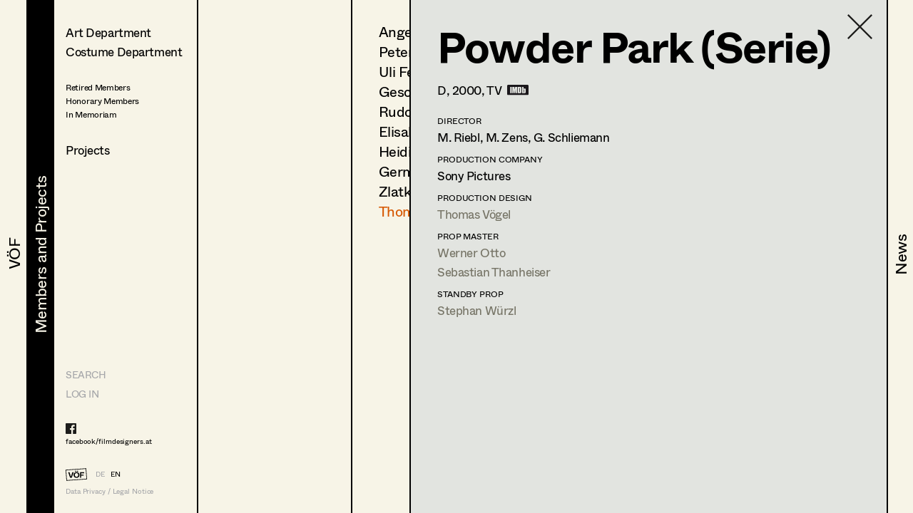

--- FILE ---
content_type: text/html; charset=utf-8
request_url: https://filmdesigners.at/en/mitglieder-und-projekte/kategorie/undefined/berufsgruppen/18/mitglieder/30/produktion/783
body_size: 28409
content:
<!doctype html>
<html data-n-head-ssr lang="de" data-n-head="%7B%22lang%22:%7B%22ssr%22:%22de%22%7D%7D">
  <head >
    <title>Powder Park (Serie)</title><meta data-n-head="ssr" charset="utf-8"><meta data-n-head="ssr" name="viewport" content="width=device-width, initial-scale=1"><meta data-n-head="ssr" data-hid="description" name="description" content="Home page description"><link data-n-head="ssr" rel="icon" type="image/x-icon" href="/favicon-32x32.png"><link data-n-head="ssr" rel="preload" as="font" type="font/woff2" href="/fonts/Whyte-Regular.woff2" crossorigin="true"><link data-n-head="ssr" rel="preload" as="font" type="font/woff2" href="/fonts/Whyte-Bold.woff2" crossorigin="true"><link rel="preload" href="/_nuxt/69d1165.js" as="script"><link rel="preload" href="/_nuxt/8516a16.js" as="script"><link rel="preload" href="/_nuxt/bf4f76c.js" as="script"><link rel="preload" href="/_nuxt/app.f9ded65.css" as="style"><link rel="preload" href="/_nuxt/7649d36.js" as="script"><link rel="preload" href="/_nuxt/pages/mitglieder-und-projekte.abd9dd1.css" as="style"><link rel="preload" href="/_nuxt/a1b558a.js" as="script"><link rel="preload" href="/_nuxt/pages/mitglieder-und-projekte/kategorie/_kategorieid.ddd3937.css" as="style"><link rel="preload" href="/_nuxt/316efcd.js" as="script"><link rel="preload" href="/_nuxt/pages/mitglieder-und-projekte/kategorie/_kategorieid/berufsgruppen/_id.362973e.css" as="style"><link rel="preload" href="/_nuxt/015fd06.js" as="script"><link rel="preload" href="/_nuxt/pages/mitglieder-und-projekte/kategorie/_kategorieid/berufsgruppen/_id/mitglieder/_mitgliederid.3b48ffc.css" as="style"><link rel="preload" href="/_nuxt/d40c520.js" as="script"><link rel="preload" href="/_nuxt/pages/mitglieder-und-projekte/kategorie/_kategorieid/berufsgruppen/_id/mitglieder/_mitgliederid/produktion/_produktionid.d6859e4.css" as="style"><link rel="preload" href="/_nuxt/d044dc9.js" as="script"><link rel="stylesheet" href="/_nuxt/app.f9ded65.css"><link rel="stylesheet" href="/_nuxt/pages/mitglieder-und-projekte.abd9dd1.css"><link rel="stylesheet" href="/_nuxt/pages/mitglieder-und-projekte/kategorie/_kategorieid.ddd3937.css"><link rel="stylesheet" href="/_nuxt/pages/mitglieder-und-projekte/kategorie/_kategorieid/berufsgruppen/_id.362973e.css"><link rel="stylesheet" href="/_nuxt/pages/mitglieder-und-projekte/kategorie/_kategorieid/berufsgruppen/_id/mitglieder/_mitgliederid.3b48ffc.css"><link rel="stylesheet" href="/_nuxt/pages/mitglieder-und-projekte/kategorie/_kategorieid/berufsgruppen/_id/mitglieder/_mitgliederid/produktion/_produktionid.d6859e4.css">
  </head>
  <body >
    <div data-server-rendered="true" id="__nuxt"><!----><div id="__layout"><div style="display:none;"><header><nav style="display:none;" data-v-024e17db data-v-024e17db><section data-v-024e17db><a href="/en/voef/ueber-den-verband" class="item default" data-v-024e17db><div class="nav--title text--style_big" data-v-024e17db><div data-v-024e17db><svg height="100%" width="100%" class="xl:w-navDesktop lg:w-navTablet" data-v-024e17db><defs data-v-024e17db><clipPath id="theClipPath0" data-v-024e17db><rect x="0" y="0" height="100%" width="100%" fill="#F7F4E7" class="masker xl:w-navDesktop lg:w-navTablet" data-v-024e17db></rect></clipPath></defs> <rect x="0" y="0" height="100%" width="100%" fill="#F7F4E7" class="xl:w-navDesktop lg:w-navTablet" data-v-024e17db></rect> <text x="50%" y="52%" dominant-baseline="" text-anchor="middle" class="hidden lg:block text--content" data-v-024e17db>
                                VÖF
                            </text> <text x="50%" y="55%" dominant-baseline="middle" text-anchor="middle" class="lg:hidden" data-v-024e17db>
                                VÖF
                            </text> <rect x="0" y="0" height="100%" width="100%" fill="#000000" class="masker xl:w-navDesktop lg:w-navTablet" data-v-024e17db></rect> <g id="clipPathReveal0" clip-path="url(#theClipPath0)" data-v-024e17db><text x="50%" y="52%" dominant-baseline="" text-anchor="middle" fill="#F7F4E7" class="hidden lg:block" data-v-024e17db>
                                    VÖF
                                </text> <text x="50%" y="55%" dominant-baseline="middle" text-anchor="middle" fill="#F7F4E7" class="lg:hidden" data-v-024e17db>
                                    VÖF
                                </text></g></svg></div></div></a><a href="/en/mitglieder-und-projekte" class="item default nuxt-link-active" data-v-024e17db><div class="nav--title text--style_big" data-v-024e17db><div data-v-024e17db><svg height="100%" width="100%" class="xl:w-navDesktop lg:w-navTablet" data-v-024e17db><defs data-v-024e17db><clipPath id="theClipPath1" data-v-024e17db><rect x="0" y="0" height="100%" width="100%" fill="#F7F4E7" class="masker xl:w-navDesktop lg:w-navTablet" data-v-024e17db></rect></clipPath></defs> <rect x="0" y="0" height="100%" width="100%" fill="#F7F4E7" class="xl:w-navDesktop lg:w-navTablet" data-v-024e17db></rect> <text x="53%" y="52%" dominant-baseline="" text-anchor="middle" class="hidden lg:block text--content" data-v-024e17db>
                                Members and Projects
                            </text> <text x="50%" y="55%" dominant-baseline="middle" text-anchor="middle" class="lg:hidden" data-v-024e17db>
                                Members and Projects
                            </text> <rect x="0" y="0" height="100%" width="100%" fill="#000000" class="masker xl:w-navDesktop lg:w-navTablet" data-v-024e17db></rect> <g id="clipPathReveal1" clip-path="url(#theClipPath1)" data-v-024e17db><text x="53%" y="52%" dominant-baseline="" text-anchor="middle" fill="#F7F4E7" class="hidden lg:block" data-v-024e17db>
                                    Members and Projects
                                </text> <text x="50%" y="55%" dominant-baseline="middle" text-anchor="middle" fill="#F7F4E7" class="lg:hidden" data-v-024e17db>
                                    Members and Projects
                                </text></g></svg></div></div></a><a href="/en/news" class="item default" data-v-024e17db><div class="nav--title text--style_big" data-v-024e17db><div data-v-024e17db><svg height="100%" width="100%" class="xl:w-navDesktop lg:w-navTablet" data-v-024e17db><defs data-v-024e17db><clipPath id="theClipPath2" data-v-024e17db><rect x="0" y="0" height="100%" width="100%" fill="#F7F4E7" class="masker xl:w-navDesktop lg:w-navTablet" data-v-024e17db></rect></clipPath></defs> <rect x="0" y="0" height="100%" width="100%" fill="#F7F4E7" class="xl:w-navDesktop lg:w-navTablet" data-v-024e17db></rect> <text x="53%" y="52%" dominant-baseline="" text-anchor="middle" class="hidden lg:block text--content" data-v-024e17db>
                                News
                            </text> <text x="50%" y="55%" dominant-baseline="middle" text-anchor="middle" class="lg:hidden" data-v-024e17db>
                                News
                            </text> <rect x="0" y="0" height="100%" width="100%" fill="#000000" class="masker xl:w-navDesktop lg:w-navTablet" data-v-024e17db></rect> <g id="clipPathReveal2" clip-path="url(#theClipPath2)" data-v-024e17db><text x="53%" y="52%" dominant-baseline="" text-anchor="middle" fill="#F7F4E7" class="hidden lg:block" data-v-024e17db>
                                    News
                                </text> <text x="50%" y="55%" dominant-baseline="middle" text-anchor="middle" fill="#F7F4E7" class="lg:hidden" data-v-024e17db>
                                    News
                                </text></g></svg></div></div></a></section></nav></header> <main class="fixed lg:h-full max-lg:w-full overflow-hidden"><div class="h-full overflow-hidden"><div class="lg:flex h-full overflow-hidden" data-v-32afd08e><div class="flex flex-col border-right h-full print-hidden " data-v-32afd08e><div class="container--navigation-col h-full overflow-y-auto overflow-x-hidden max-lg:pl-contentLeftMobile pt-contentTopMobile lg:pt-contentTopTablet xl:pt-contentTopDesktop" data-v-32afd08e><div class="nav--sub-container lg:hidden flex flex-wrap bg-greybackground" data-v-705b445c data-v-32afd08e><div class="flex items-center justify-center w-1/2 border-solid border-black border-r-2 border-b-2 text-greyfooter" data-v-705b445c><a href="/mitglieder-und-projekte/kategorie/undefined/berufsgruppen/18/mitglieder/30/produktion/783" data-v-705b445c>DE</a> <a href="/en/mitglieder-und-projekte/kategorie/undefined/berufsgruppen/18/mitglieder/30/produktion/783" class="pl-4 text-black" data-v-705b445c>EN</a></div> <div class="flex items-center justify-center w-1/2 border-solid border-black  border-b-2" data-v-705b445c><a href="/en" class="nuxt-link-active" data-v-705b445c>HOME</a></div> <div class="flex items-center justify-center w-1/2 border-solid border-black border-r-2 border-b-2" data-v-705b445c><a href="/suche" data-v-705b445c>Suche</a></div> <div class="flex items-center justify-center w-1/2 border-solid border-black  border-b-2" data-v-705b445c><a target="_blank" href="https://members.filmdesigners.at/backend" data-v-705b445c>Log in</a></div></div> <div class="text--style_medium mt-8 lg:mt-0 pb-20" data-v-32afd08e><div data-v-32afd08e><ul data-v-32afd08e><li class="list--paddings_normal" data-v-32afd08e><a href="/en/mitglieder-und-projekte/kategorie/1" data-v-32afd08e>
                                Art Department
                            </a></li> <li data-v-32afd08e><a href="/en/mitglieder-und-projekte/kategorie/2" data-v-32afd08e>
                                Costume Department
                            </a></li> <li class="text--style_small mt-8" data-v-32afd08e><ul data-v-32afd08e><li class="mt-1" data-v-32afd08e><a href="/en/mitglieder-und-projekte/kategorie/3/berufsgruppen/18" data-v-32afd08e><span data-v-32afd08e>Retired Members</span></a></li><li class="mt-1" data-v-32afd08e><a href="/en/mitglieder-und-projekte/kategorie/3/berufsgruppen/7" data-v-32afd08e><span data-v-32afd08e>Honorary Members</span></a></li><li class="mt-1" data-v-32afd08e><a href="/en/mitglieder-und-projekte/kategorie/3/berufsgruppen/51" data-v-32afd08e><span data-v-32afd08e>In Memoriam</span></a></li><li class="mt-1" data-v-32afd08e><a href="/en/mitglieder-und-projekte/kategorie/3/berufsgruppen/20" data-v-32afd08e><span data-v-32afd08e></span></a></li></ul></li></ul> <ul data-v-32afd08e><li class="xl:text-28 mt-8" data-v-32afd08e><a href="/en/mitglieder-und-projekte/produktionen" data-v-32afd08e>
                                Projects
                            </a></li></ul></div></div></div> <footer class="max-lg:items-center max-lg:flex max-lg:bg-footerbackground max-lg:text-greyfooter max-lg:pl-contentLeftMobile max-lg:fixed text-grey  w-full h-footer lg:w-auto lg:h-auto lg:bg-background lg:bg-opacity-0 hidden lg:block" data-v-32afd08e><ul class="hidden lg:block lg:text-14 xl:text-24"><li><a href="/suche" class="uppercase">Search</a></li> <li class="mt-4 lg:mt-0 lg:mt-2 xl:mt-4"><a target="_blank" href="https://members.filmdesigners.at/backend">LOG IN</a></li></ul> <div class="w-full text-15 lg:text-10 xl:text-18 tracking-tightNext leading-tight"><ul class="max-lg:hidden lg:block footer--facebook text-black"><li><a target="_blank" href="https://de-de.facebook.com/filmdesigners.at/"><img src="/facebooklogo.svg" alt="Facebook Logo"></a></li> <li class="lg:mt-1 xl:mt-2"><a target="_blank" href="https://de-de.facebook.com/filmdesigners.at/">facebook/filmdesigners.at</a></li></ul> <ul class="hidden lg:flex lg:mb-2 xl:mb-3 lg:mt-8 xl:mt-12"><li><a href="/en" class="nuxt-link-active"><img src="/logo.svg" width="49" height="28" class="footer--logo"></a></li> <li class="lg:pl-3 xl:pl-4 lg:pt-xs xl:pt-1"><a href="/mitglieder-und-projekte/kategorie/undefined/berufsgruppen/18/mitglieder/30/produktion/783">DE</a></li> <li class="lg:pl-2 xl:pl-3 lg:pt-xs xl:pt-1"><a href="/en/mitglieder-und-projekte/kategorie/undefined/berufsgruppen/18/mitglieder/30/produktion/783" class="text-black">EN</a></li></ul> <a href="/en/impressum" class="hidden lg:block">Data Privacy / Legal Notice</a> <div class="flex justify-between pr-4 lg:hidden"><a target="_blank" href="https://de-de.facebook.com/filmdesigners.at/"><img width="20" src="/facebooklogo.svg" alt="Facebook Logo"></a> <a href="/en/impressum">Data Privacy / Legal Notice</a></div></div></footer></div> <div class="print-show lg:flex lg:flex-1 h-full" data-v-a63cc42c data-v-32afd08e data-v-32afd08e><div class="overflow-y-auto max-lg:absolute max-lg:inset-0 bg-background print-hidden container--navigation-col_sub pt-contentTopMobile lg:pt-contentTopTablet xl:pt-contentTopDesktop pl-contentLeftMobile lg:pl-4 xl:pl-10 border-right" data-v-a63cc42c><a href="/en/mitglieder-und-projekte" class="container--back-button mt-3 nuxt-link-active" data-v-a63cc42c><img src="/icons/Pfeil.svg" alt="Ansicht schließen" data-v-a63cc42c></a> <ul class="text--style_small lg:text--style_medium max-lg:mt-5" data-v-a63cc42c></ul></div> <!----> <div class="print-show max-lg:absolute max-lg:inset-0 bg-background lg:relative lg:flex w-full h-full overflow-hidden lg:flex-1" data-v-62915b44 data-v-a63cc42c data-v-a63cc42c><div class="print-hidden flex justify-between h-full overflow-y-auto overflow-x-hidden w-full" data-v-62915b44><div class="text--style_small lg:text--style_big container--paddings" data-v-62915b44><a href="/en/mitglieder-und-projekte/kategorie/undefined" class="lg:hidden container--back-button mt-3 nuxt-link-active" data-v-62915b44><img src="/icons/Pfeil.svg" alt="Ansicht schließen" data-v-62915b44></a> <ul class="lg:text-20 xl:text-34 xl:tracking-tight leading-none max-lg:mt-5 pb-20" data-v-62915b44><li class="mb-4 lg:mb-2 xl:mb-3" data-v-62915b44><a href="/en/mitglieder-und-projekte/kategorie/undefined/berufsgruppen/18/mitglieder/161" data-v-62915b44>
                        Angelika Brendinger
                    </a></li><li class="mb-4 lg:mb-2 xl:mb-3" data-v-62915b44><a href="/en/mitglieder-und-projekte/kategorie/undefined/berufsgruppen/18/mitglieder/55" data-v-62915b44>
                        Peter Ecker
                    </a></li><li class="mb-4 lg:mb-2 xl:mb-3" data-v-62915b44><a href="/en/mitglieder-und-projekte/kategorie/undefined/berufsgruppen/18/mitglieder/39" data-v-62915b44>
                        Uli Fessler
                    </a></li><li class="mb-4 lg:mb-2 xl:mb-3" data-v-62915b44><a href="/en/mitglieder-und-projekte/kategorie/undefined/berufsgruppen/18/mitglieder/157" data-v-62915b44>
                        Gesche Glöyer
                    </a></li><li class="mb-4 lg:mb-2 xl:mb-3" data-v-62915b44><a href="/en/mitglieder-und-projekte/kategorie/undefined/berufsgruppen/18/mitglieder/58" data-v-62915b44>
                        Rudolf Hummel
                    </a></li><li class="mb-4 lg:mb-2 xl:mb-3" data-v-62915b44><a href="/en/mitglieder-und-projekte/kategorie/undefined/berufsgruppen/18/mitglieder/16" data-v-62915b44>
                        Elisabeth Klobassa
                    </a></li><li class="mb-4 lg:mb-2 xl:mb-3" data-v-62915b44><a href="/en/mitglieder-und-projekte/kategorie/undefined/berufsgruppen/18/mitglieder/46" data-v-62915b44>
                        Heidi Melinc
                    </a></li><li class="mb-4 lg:mb-2 xl:mb-3" data-v-62915b44><a href="/en/mitglieder-und-projekte/kategorie/undefined/berufsgruppen/18/mitglieder/160" data-v-62915b44>
                        German Pizzinini
                    </a></li><li class="mb-4 lg:mb-2 xl:mb-3" data-v-62915b44><a href="/en/mitglieder-und-projekte/kategorie/undefined/berufsgruppen/18/mitglieder/72" data-v-62915b44>
                        Zlatko Topolski
                    </a></li><li class="mb-4 lg:mb-2 xl:mb-3" data-v-62915b44><a href="/en/mitglieder-und-projekte/kategorie/undefined/berufsgruppen/18/mitglieder/30" class="nuxt-link-active" data-v-62915b44>
                        Thomas Vögel
                    </a></li></ul></div> <div class="hidden lg:block container--paddings download-icon" data-v-62915b44><a href="https://members.filmdesigners.at/csv/18" class="block text-12 xl:text-18 text-grey" data-v-62915b44><img src="/download.svg" alt width="65" data-v-62915b44> <div class="mt-2" data-v-62915b44>
                    Contact list
                </div></a></div></div> <div class="print-show overflow-hidden bg-greybackground  lg:ml-20 absolute inset-0 lg:border-black lg:border-solid lg:border-l-2 xl:border-l-3" data-v-0ca4ab9c data-v-62915b44 data-v-62915b44><div class="container--paddings flex h-full overflow-y-auto overflow-x-hidden w-full" data-v-0ca4ab9c><a href="/en/mitglieder-und-projekte/kategorie/undefined/berufsgruppen/18/mitglieder" class="container--close-button nuxt-link-active" data-v-0ca4ab9c><img src="/icons/Kreuz.svg" alt="Ansicht schließen" data-v-0ca4ab9c></a> <div class="w-full" data-v-0ca4ab9c><div class="max-lg:flex-col flex flex-1" data-v-0ca4ab9c><div class="lg:hidden flex justify-center" data-v-0ca4ab9c><img src="https://members.filmdesigners.at/storage/avatar/1787295ff7fed7424757e921db5603bf.jpg" alt="Profile Image of Thomas Vögel" class="profile--image drop--shadow max-lg:mb-8" data-v-0ca4ab9c></div> <div class="w-full lg:w-2/3 text--style_small lg:text--style_big" data-v-0ca4ab9c><h1 class="lg:mb-3 xl:mb-6" data-v-0ca4ab9c>
                        Thomas
                        Vögel</h1> <p class="max-lg:mt-6 lg:mt-4" data-v-0ca4ab9c><span class="capitalize" data-v-0ca4ab9c>retired members<!----></span></p> <p class="text-base leading-tight lg:text-12 xl:text-18 tracking-tight lg:tracking-normal mt-10 lg:mt-6 xl:mt-8" data-v-0ca4ab9c><span data-v-0ca4ab9c>Fassziehergasse 5, </span><span data-v-0ca4ab9c>1070 </span><span data-v-0ca4ab9c>Wien</span> <br data-v-0ca4ab9c> <!----> <span data-v-0ca4ab9c>m +43 664 300 63 59, </span> <a href="mailto:th.voegel@gmail.com" class="underline" data-v-0ca4ab9c>th.voegel@gmail.com</a> <!----></p></div> <div class="hidden lg:block xl:w-1/3" data-v-0ca4ab9c><img src="https://members.filmdesigners.at/storage/avatar/1787295ff7fed7424757e921db5603bf.jpg" alt="Profile Image of Thomas Vögel" class="profile--image drop--shadow max-lg:mb-5 mr-4" data-v-0ca4ab9c></div></div> <div id="accordion" class="mt-6 mb-6 lg:mb-4" data-v-41ee27bf data-v-0ca4ab9c><div class="flex items-center" data-v-41ee27bf><img src="/icons/Pfeil.svg" alt="Profil öffnen" data-v-41ee27bf> <div id="title--container" class="cursor-pointer tracking-tightNext leading-tight uppercase text-14 lg:text-12 xl:text-18" data-v-41ee27bf>
            Profile
        </div></div> <div id="accordion--container" class="hidden" data-v-41ee27bf><ul class="xl:mb-4" data-v-41ee27bf data-v-0ca4ab9c><li class="text--style_small" data-v-41ee27bf data-v-0ca4ab9c><ul data-v-41ee27bf data-v-0ca4ab9c><li class="text-14 lg:text-12 xl:text-14 tracking-tightNext leading-tight uppercase mt-8 xl:mb-1 lg:mt-2 xl:mt-4" data-v-41ee27bf data-v-0ca4ab9c>
                                Language skills
                            </li> <li class="max-lg:text-base max-lg:tracking-tightNext" data-v-41ee27bf data-v-0ca4ab9c><span class="whitespace-pre-line" data-v-41ee27bf data-v-0ca4ab9c>englisch</span></li></ul> <ul data-v-41ee27bf data-v-0ca4ab9c><li class="text-14 lg:text-12 xl:text-14 tracking-tightNext leading-tight uppercase mt-6 xl:mb-1 lg:mt-4 xl:mt-8" data-v-41ee27bf data-v-0ca4ab9c>
                                International experience
                            </li> <li class="max-lg:text-base max-lg:tracking-tightNext" data-v-41ee27bf data-v-0ca4ab9c><span class="whitespace-pre-line" data-v-41ee27bf data-v-0ca4ab9c>Deutschland, Italien, Tschechien, Russland, Malta, Israel, Irland, Spanien, Frankreich, Schweiz, Ungarn</span></li></ul> <ul data-v-41ee27bf data-v-0ca4ab9c><li class="text-14 lg:text-12 xl:text-14 tracking-tightNext leading-tight uppercase mt-6 xl:mb-1 lg:mt-4 xl:mt-8" data-v-41ee27bf data-v-0ca4ab9c>
                                Previous occupation
                            </li> <li class="max-lg:text-base max-lg:tracking-tightNext" data-v-41ee27bf data-v-0ca4ab9c><span class="whitespace-pre-line" data-v-41ee27bf data-v-0ca4ab9c>Bühnenbau, Innen- und Außenrequisite, Spezialeffekte, seit mehreren Jahren ausschließlich Ausstattung für Kino, TV, Werbung, Musikvideos, Bühnenbilder für EAV und Wolfgang Ambros</span></li></ul> <ul data-v-41ee27bf data-v-0ca4ab9c><li class="text-14 lg:text-12 xl:text-14 tracking-tightNext leading-tight uppercase mt-6 xl:mb-1 lg:mt-4 xl:mt-8" data-v-41ee27bf data-v-0ca4ab9c>
                                Education
                            </li> <li class="max-lg:text-base max-lg:tracking-tightNext" data-v-41ee27bf data-v-0ca4ab9c><span class="whitespace-pre-line" data-v-41ee27bf data-v-0ca4ab9c>Bildhauerei, Grafik, Fotolehre</span></li></ul> <ul data-v-41ee27bf data-v-0ca4ab9c><li class="text-14 lg:text-12 xl:text-14 tracking-tightNext leading-tight uppercase mt-6 xl:mb-1 lg:mt-4 xl:mt-8" data-v-41ee27bf data-v-0ca4ab9c>
                                Specials
                            </li> <li class="max-lg:text-base max-lg:tracking-tightNext" data-v-41ee27bf data-v-0ca4ab9c><span class="whitespace-pre-line" data-v-41ee27bf data-v-0ca4ab9c>Projekte im ländlich alpinen Raum</span></li></ul> <!----> <!----></li></ul></div></div> <a href="javascript:self.print()" class="hidden lg:flex mt-4 xl:mt-8 print-hidden" data-v-0ca4ab9c><img width="30" height="21" src="/print.svg" alt="Drucken" class="print--icon" data-v-0ca4ab9c> <span class="text-12 xl:text-18 text-grey pl-4 lg:pl-2 lg:pt-1 xl:pt-0" data-v-0ca4ab9c>
                   Print profile
                </span></a> <ul class="flex items-baseline mt-8" data-v-0ca4ab9c><li data-v-0ca4ab9c><img src="/Bildmaterial.svg" alt="Icon for Pics" class="icon--legend-img pics" data-v-0ca4ab9c></li> <li class="text-12 xl:text-14 pl-1 xl:pl-2" data-v-0ca4ab9c>
                    Bildmaterial
                </li> <li class="ml-5" data-v-0ca4ab9c><img src="/Kollaboration.svg" alt="Icon for Collaboration" class="icon--legend-img collaboration" data-v-0ca4ab9c></li> <li class="text-12 xl:text-14 pl-1 xl:pl-2" data-v-0ca4ab9c>
                    Zusammenarbeit
                </li></ul> <ul class="w-full project--list pb-20" data-v-0ca4ab9c><li data-v-0ca4ab9c><ul data-v-0ca4ab9c><li class="text-14 lg:text-12 xl:text-18 tracking-tightNext leading-tight uppercase mb-4 lg:mb-2 xl:mb-4  " data-v-0ca4ab9c>
                            Production Design
                        </li> <li class="mt-2 xl:mt-1" data-v-0ca4ab9c><ul class="flex xl:items-baseline" data-v-0ca4ab9c><li class="job--col-year xl:text-18" data-v-0ca4ab9c>
                                    2020
                                </li> <li class="flex items-baseline  xl:w-11/12 xxl:w-7/12 pl-2 xl:pr-6" data-v-0ca4ab9c><span data-v-0ca4ab9c><img width="19" height="12" src="/Bildmaterial.svg" alt="Icon for Pics" class="invisible icon pics" data-v-0ca4ab9c></span> <ul class="pl-1 lg:pl-2" data-v-0ca4ab9c><li class="flex items-baseline xl:text-18" data-v-0ca4ab9c><a href="/en/mitglieder-und-projekte/kategorie/undefined/berufsgruppen/18/mitglieder/30/produktion/2497" data-v-0ca4ab9c>
                                                Soko Donau (Staffel 16, Folge 13-16)
                                            </a> <span class="pl-1 xl:pl-2" data-v-0ca4ab9c><!----></span></li> <li class="xxl:hidden text-12 xl:text-14" data-v-0ca4ab9c>
                                            H.
                                            Bartel,
                                            TV
                                        </li> <!----></ul></li> <li class="hidden xxl:block xxl:w-2/12 text-14" data-v-0ca4ab9c>
                                    H.
                                    Bartel
                                </li> <li class="hidden xxl:block xxl:pl-4 text-14" data-v-0ca4ab9c>
                                    TV
                                </li></ul></li><li class="mt-2 xl:mt-1" data-v-0ca4ab9c><ul class="flex xl:items-baseline" data-v-0ca4ab9c><li class="job--col-year xl:text-18" data-v-0ca4ab9c>
                                    2019
                                </li> <li class="flex items-baseline  xl:w-11/12 xxl:w-7/12 pl-2 xl:pr-6" data-v-0ca4ab9c><span data-v-0ca4ab9c><img width="19" height="12" src="/Bildmaterial.svg" alt="Icon for Pics" class="invisible icon pics" data-v-0ca4ab9c></span> <ul class="pl-1 lg:pl-2" data-v-0ca4ab9c><li class="flex items-baseline xl:text-18" data-v-0ca4ab9c><a href="/en/mitglieder-und-projekte/kategorie/undefined/berufsgruppen/18/mitglieder/30/produktion/2372" data-v-0ca4ab9c>
                                                SOKO Donau (Staffel 15, Folge 1-4)
                                            </a> <span class="pl-1 xl:pl-2" data-v-0ca4ab9c><!----></span></li> <li class="xxl:hidden text-12 xl:text-14" data-v-0ca4ab9c>
                                            H.
                                            Bartel,
                                            TV
                                        </li> <!----></ul></li> <li class="hidden xxl:block xxl:w-2/12 text-14" data-v-0ca4ab9c>
                                    H.
                                    Bartel
                                </li> <li class="hidden xxl:block xxl:pl-4 text-14" data-v-0ca4ab9c>
                                    TV
                                </li></ul></li><li class="mt-2 xl:mt-1" data-v-0ca4ab9c><ul class="flex xl:items-baseline" data-v-0ca4ab9c><li class="job--col-year xl:text-18" data-v-0ca4ab9c>
                                    2019
                                </li> <li class="flex items-baseline  xl:w-11/12 xxl:w-7/12 pl-2 xl:pr-6" data-v-0ca4ab9c><span data-v-0ca4ab9c><img width="19" height="12" src="/Bildmaterial.svg" alt="Icon for Pics" class="invisible icon pics" data-v-0ca4ab9c></span> <ul class="pl-1 lg:pl-2" data-v-0ca4ab9c><li class="flex items-baseline xl:text-18" data-v-0ca4ab9c><a href="/en/mitglieder-und-projekte/kategorie/undefined/berufsgruppen/18/mitglieder/30/produktion/2373" data-v-0ca4ab9c>
                                                SOKO Donau (Staffel 15, Folge 9-12)
                                            </a> <span class="pl-1 xl:pl-2" data-v-0ca4ab9c><!----></span></li> <li class="xxl:hidden text-12 xl:text-14" data-v-0ca4ab9c>
                                            H.
                                            Gimpel,
                                            TV
                                        </li> <!----></ul></li> <li class="hidden xxl:block xxl:w-2/12 text-14" data-v-0ca4ab9c>
                                    H.
                                    Gimpel
                                </li> <li class="hidden xxl:block xxl:pl-4 text-14" data-v-0ca4ab9c>
                                    TV
                                </li></ul></li><li class="mt-2 xl:mt-1" data-v-0ca4ab9c><ul class="flex xl:items-baseline" data-v-0ca4ab9c><li class="job--col-year xl:text-18" data-v-0ca4ab9c>
                                    2017
                                </li> <li class="flex items-baseline  xl:w-11/12 xxl:w-7/12 pl-2 xl:pr-6" data-v-0ca4ab9c><span data-v-0ca4ab9c><img width="19" height="12" src="/Bildmaterial.svg" alt="Icon for Pics" class="invisible icon pics" data-v-0ca4ab9c></span> <ul class="pl-1 lg:pl-2" data-v-0ca4ab9c><li class="flex items-baseline xl:text-18" data-v-0ca4ab9c><a href="/en/mitglieder-und-projekte/kategorie/undefined/berufsgruppen/18/mitglieder/30/produktion/2171" data-v-0ca4ab9c>
                                                SOKO Donau Staffel 13 Folgen 10 - 13
                                            </a> <span class="pl-1 xl:pl-2" data-v-0ca4ab9c><!----></span></li> <li class="xxl:hidden text-12 xl:text-14" data-v-0ca4ab9c>
                                            F.
                                            Tsitos,
                                            TV
                                        </li> <!----></ul></li> <li class="hidden xxl:block xxl:w-2/12 text-14" data-v-0ca4ab9c>
                                    F.
                                    Tsitos
                                </li> <li class="hidden xxl:block xxl:pl-4 text-14" data-v-0ca4ab9c>
                                    TV
                                </li></ul></li><li class="mt-2 xl:mt-1" data-v-0ca4ab9c><ul class="flex xl:items-baseline" data-v-0ca4ab9c><li class="job--col-year xl:text-18" data-v-0ca4ab9c>
                                    2017
                                </li> <li class="flex items-baseline  xl:w-11/12 xxl:w-7/12 pl-2 xl:pr-6" data-v-0ca4ab9c><span data-v-0ca4ab9c><img width="19" height="12" src="/Bildmaterial.svg" alt="Icon for Pics" class="invisible icon pics" data-v-0ca4ab9c></span> <ul class="pl-1 lg:pl-2" data-v-0ca4ab9c><li class="flex items-baseline xl:text-18" data-v-0ca4ab9c><a href="/en/mitglieder-und-projekte/kategorie/undefined/berufsgruppen/18/mitglieder/30/produktion/2170" data-v-0ca4ab9c>
                                                SOKO Donau Staffel 13 Folgen 01-05
                                            </a> <span class="pl-1 xl:pl-2" data-v-0ca4ab9c><!----></span></li> <li class="xxl:hidden text-12 xl:text-14" data-v-0ca4ab9c>
                                            H.
                                            Barthel,
                                            TV
                                        </li> <!----></ul></li> <li class="hidden xxl:block xxl:w-2/12 text-14" data-v-0ca4ab9c>
                                    H.
                                    Barthel
                                </li> <li class="hidden xxl:block xxl:pl-4 text-14" data-v-0ca4ab9c>
                                    TV
                                </li></ul></li><li class="mt-2 xl:mt-1" data-v-0ca4ab9c><ul class="flex xl:items-baseline" data-v-0ca4ab9c><li class="job--col-year xl:text-18" data-v-0ca4ab9c>
                                    2016
                                </li> <li class="flex items-baseline  xl:w-11/12 xxl:w-7/12 pl-2 xl:pr-6" data-v-0ca4ab9c><span data-v-0ca4ab9c><img width="19" height="12" src="/Bildmaterial.svg" alt="Icon for Pics" class="invisible icon pics" data-v-0ca4ab9c></span> <ul class="pl-1 lg:pl-2" data-v-0ca4ab9c><li class="flex items-baseline xl:text-18" data-v-0ca4ab9c><a href="/en/mitglieder-und-projekte/kategorie/undefined/berufsgruppen/18/mitglieder/30/produktion/2042" data-v-0ca4ab9c>
                                                Baumschlager
                                            </a> <span class="pl-1 xl:pl-2" data-v-0ca4ab9c><!----></span></li> <li class="xxl:hidden text-12 xl:text-14" data-v-0ca4ab9c>
                                            H.
                                            Sicheritz,
                                            Cinema
                                        </li> <!----></ul></li> <li class="hidden xxl:block xxl:w-2/12 text-14" data-v-0ca4ab9c>
                                    H.
                                    Sicheritz
                                </li> <li class="hidden xxl:block xxl:pl-4 text-14" data-v-0ca4ab9c>
                                    Cinema
                                </li></ul></li><li class="mt-2 xl:mt-1" data-v-0ca4ab9c><ul class="flex xl:items-baseline" data-v-0ca4ab9c><li class="job--col-year xl:text-18" data-v-0ca4ab9c>
                                    2016
                                </li> <li class="flex items-baseline  xl:w-11/12 xxl:w-7/12 pl-2 xl:pr-6" data-v-0ca4ab9c><span data-v-0ca4ab9c><img width="19" height="12" src="/Bildmaterial.svg" alt="Icon for Pics" class="invisible icon pics" data-v-0ca4ab9c></span> <ul class="pl-1 lg:pl-2" data-v-0ca4ab9c><li class="flex items-baseline xl:text-18" data-v-0ca4ab9c><a href="/en/mitglieder-und-projekte/kategorie/undefined/berufsgruppen/18/mitglieder/30/produktion/2061" data-v-0ca4ab9c>
                                                Soko Donau Staffel 12/ Fo.o1-08
                                            </a> <span class="pl-1 xl:pl-2" data-v-0ca4ab9c><!----></span></li> <li class="xxl:hidden text-12 xl:text-14" data-v-0ca4ab9c>
                                            E.
                                            Riedlsperger/ Kreinsen,
                                            TV
                                        </li> <!----></ul></li> <li class="hidden xxl:block xxl:w-2/12 text-14" data-v-0ca4ab9c>
                                    E.
                                    Riedlsperger/ Kreinsen
                                </li> <li class="hidden xxl:block xxl:pl-4 text-14" data-v-0ca4ab9c>
                                    TV
                                </li></ul></li><li class="mt-2 xl:mt-1" data-v-0ca4ab9c><ul class="flex xl:items-baseline" data-v-0ca4ab9c><li class="job--col-year xl:text-18" data-v-0ca4ab9c>
                                    2016
                                </li> <li class="flex items-baseline  xl:w-11/12 xxl:w-7/12 pl-2 xl:pr-6" data-v-0ca4ab9c><span data-v-0ca4ab9c><img width="19" height="12" src="/Bildmaterial.svg" alt="Icon for Pics" class="invisible icon pics" data-v-0ca4ab9c></span> <ul class="pl-1 lg:pl-2" data-v-0ca4ab9c><li class="flex items-baseline xl:text-18" data-v-0ca4ab9c><a href="/en/mitglieder-und-projekte/kategorie/undefined/berufsgruppen/18/mitglieder/30/produktion/2079" data-v-0ca4ab9c>
                                                Soko Donau - Staffel 12 / 13 bis 16
                                            </a> <span class="pl-1 xl:pl-2" data-v-0ca4ab9c><!----></span></li> <li class="xxl:hidden text-12 xl:text-14" data-v-0ca4ab9c>
                                            H.
                                            Bartel,
                                            TV
                                        </li> <!----></ul></li> <li class="hidden xxl:block xxl:w-2/12 text-14" data-v-0ca4ab9c>
                                    H.
                                    Bartel
                                </li> <li class="hidden xxl:block xxl:pl-4 text-14" data-v-0ca4ab9c>
                                    TV
                                </li></ul></li><li class="mt-2 xl:mt-1" data-v-0ca4ab9c><ul class="flex xl:items-baseline" data-v-0ca4ab9c><li class="job--col-year xl:text-18" data-v-0ca4ab9c>
                                    2016
                                </li> <li class="flex items-baseline  xl:w-11/12 xxl:w-7/12 pl-2 xl:pr-6" data-v-0ca4ab9c><span data-v-0ca4ab9c><img width="19" height="12" src="/Bildmaterial.svg" alt="Icon for Pics" class="invisible icon pics" data-v-0ca4ab9c></span> <ul class="pl-1 lg:pl-2" data-v-0ca4ab9c><li class="flex items-baseline xl:text-18" data-v-0ca4ab9c><a href="/en/mitglieder-und-projekte/kategorie/undefined/berufsgruppen/18/mitglieder/30/produktion/2080" data-v-0ca4ab9c>
                                                Soko Donau - Staffel 12 / 05 - 08
                                            </a> <span class="pl-1 xl:pl-2" data-v-0ca4ab9c><!----></span></li> <li class="xxl:hidden text-12 xl:text-14" data-v-0ca4ab9c>
                                            H.
                                            Gimpel,
                                            TV
                                        </li> <!----></ul></li> <li class="hidden xxl:block xxl:w-2/12 text-14" data-v-0ca4ab9c>
                                    H.
                                    Gimpel
                                </li> <li class="hidden xxl:block xxl:pl-4 text-14" data-v-0ca4ab9c>
                                    TV
                                </li></ul></li><li class="mt-2 xl:mt-1" data-v-0ca4ab9c><ul class="flex xl:items-baseline" data-v-0ca4ab9c><li class="job--col-year xl:text-18" data-v-0ca4ab9c>
                                    2015
                                </li> <li class="flex items-baseline  xl:w-11/12 xxl:w-7/12 pl-2 xl:pr-6" data-v-0ca4ab9c><span data-v-0ca4ab9c><img width="19" height="12" src="/Bildmaterial.svg" alt="Icon for Pics" class="invisible icon pics" data-v-0ca4ab9c></span> <ul class="pl-1 lg:pl-2" data-v-0ca4ab9c><li class="flex items-baseline xl:text-18" data-v-0ca4ab9c><a href="/en/mitglieder-und-projekte/kategorie/undefined/berufsgruppen/18/mitglieder/30/produktion/1978" data-v-0ca4ab9c>
                                                SOKO Donau - Staffel 11 / 09 - 12
                                            </a> <span class="pl-1 xl:pl-2" data-v-0ca4ab9c><!----></span></li> <li class="xxl:hidden text-12 xl:text-14" data-v-0ca4ab9c>
                                            H.
                                            Barthel,
                                            TV
                                        </li> <!----></ul></li> <li class="hidden xxl:block xxl:w-2/12 text-14" data-v-0ca4ab9c>
                                    H.
                                    Barthel
                                </li> <li class="hidden xxl:block xxl:pl-4 text-14" data-v-0ca4ab9c>
                                    TV
                                </li></ul></li><li class="mt-2 xl:mt-1" data-v-0ca4ab9c><ul class="flex xl:items-baseline" data-v-0ca4ab9c><li class="job--col-year xl:text-18" data-v-0ca4ab9c>
                                    2015
                                </li> <li class="flex items-baseline  xl:w-11/12 xxl:w-7/12 pl-2 xl:pr-6" data-v-0ca4ab9c><span data-v-0ca4ab9c><img width="19" height="12" src="/Bildmaterial.svg" alt="Icon for Pics" class="invisible icon pics" data-v-0ca4ab9c></span> <ul class="pl-1 lg:pl-2" data-v-0ca4ab9c><li class="flex items-baseline xl:text-18" data-v-0ca4ab9c><a href="/en/mitglieder-und-projekte/kategorie/undefined/berufsgruppen/18/mitglieder/30/produktion/1982" data-v-0ca4ab9c>
                                                Irenes Bruder
                                            </a> <span class="pl-1 xl:pl-2" data-v-0ca4ab9c><!----></span></li> <li class="xxl:hidden text-12 xl:text-14" data-v-0ca4ab9c>
                                            P.
                                            Keglevic,
                                            TV
                                        </li> <!----></ul></li> <li class="hidden xxl:block xxl:w-2/12 text-14" data-v-0ca4ab9c>
                                    P.
                                    Keglevic
                                </li> <li class="hidden xxl:block xxl:pl-4 text-14" data-v-0ca4ab9c>
                                    TV
                                </li></ul></li><li class="mt-2 xl:mt-1" data-v-0ca4ab9c><ul class="flex xl:items-baseline" data-v-0ca4ab9c><li class="job--col-year xl:text-18" data-v-0ca4ab9c>
                                    2014
                                </li> <li class="flex items-baseline  xl:w-11/12 xxl:w-7/12 pl-2 xl:pr-6" data-v-0ca4ab9c><span data-v-0ca4ab9c><img width="19" height="12" src="/Bildmaterial.svg" alt="Icon for Pics" class="invisible icon pics" data-v-0ca4ab9c></span> <ul class="pl-1 lg:pl-2" data-v-0ca4ab9c><li class="flex items-baseline xl:text-18" data-v-0ca4ab9c><a href="/en/mitglieder-und-projekte/kategorie/undefined/berufsgruppen/18/mitglieder/30/produktion/1839" data-v-0ca4ab9c>
                                                The way of the eagle
                                            </a> <span class="pl-1 xl:pl-2" data-v-0ca4ab9c><!----></span></li> <li class="xxl:hidden text-12 xl:text-14" data-v-0ca4ab9c>
                                            G.
                                            Olivares,
                                            Cinema
                                        </li> <!----></ul></li> <li class="hidden xxl:block xxl:w-2/12 text-14" data-v-0ca4ab9c>
                                    G.
                                    Olivares
                                </li> <li class="hidden xxl:block xxl:pl-4 text-14" data-v-0ca4ab9c>
                                    Cinema
                                </li></ul></li><li class="mt-2 xl:mt-1" data-v-0ca4ab9c><ul class="flex xl:items-baseline" data-v-0ca4ab9c><li class="job--col-year xl:text-18" data-v-0ca4ab9c>
                                    2014
                                </li> <li class="flex items-baseline  xl:w-11/12 xxl:w-7/12 pl-2 xl:pr-6" data-v-0ca4ab9c><span data-v-0ca4ab9c><img width="19" height="12" src="/Bildmaterial.svg" alt="Icon for Pics" class="invisible icon pics" data-v-0ca4ab9c></span> <ul class="pl-1 lg:pl-2" data-v-0ca4ab9c><li class="flex items-baseline xl:text-18" data-v-0ca4ab9c><a href="/en/mitglieder-und-projekte/kategorie/undefined/berufsgruppen/18/mitglieder/30/produktion/1858" data-v-0ca4ab9c>
                                                SOKO Donau - Staffel 10 / 13-16
                                            </a> <span class="pl-1 xl:pl-2" data-v-0ca4ab9c><!----></span></li> <li class="xxl:hidden text-12 xl:text-14" data-v-0ca4ab9c>
                                            H.
                                            Barthel,
                                            TV
                                        </li> <!----></ul></li> <li class="hidden xxl:block xxl:w-2/12 text-14" data-v-0ca4ab9c>
                                    H.
                                    Barthel
                                </li> <li class="hidden xxl:block xxl:pl-4 text-14" data-v-0ca4ab9c>
                                    TV
                                </li></ul></li><li class="mt-2 xl:mt-1" data-v-0ca4ab9c><ul class="flex xl:items-baseline" data-v-0ca4ab9c><li class="job--col-year xl:text-18" data-v-0ca4ab9c>
                                    2013
                                </li> <li class="flex items-baseline  xl:w-11/12 xxl:w-7/12 pl-2 xl:pr-6" data-v-0ca4ab9c><span data-v-0ca4ab9c><img width="19" height="12" src="/Bildmaterial.svg" alt="Icon for Pics" class="invisible icon pics" data-v-0ca4ab9c></span> <ul class="pl-1 lg:pl-2" data-v-0ca4ab9c><li class="flex items-baseline xl:text-18" data-v-0ca4ab9c><a href="/en/mitglieder-und-projekte/kategorie/undefined/berufsgruppen/18/mitglieder/30/produktion/1745" data-v-0ca4ab9c>
                                                Rosaria
                                            </a> <span class="pl-1 xl:pl-2" data-v-0ca4ab9c><!----></span></li> <li class="xxl:hidden text-12 xl:text-14" data-v-0ca4ab9c>
                                            P.
                                            Keglevic,
                                            TV
                                        </li> <!----></ul></li> <li class="hidden xxl:block xxl:w-2/12 text-14" data-v-0ca4ab9c>
                                    P.
                                    Keglevic
                                </li> <li class="hidden xxl:block xxl:pl-4 text-14" data-v-0ca4ab9c>
                                    TV
                                </li></ul></li><li class="mt-2 xl:mt-1" data-v-0ca4ab9c><ul class="flex xl:items-baseline" data-v-0ca4ab9c><li class="job--col-year xl:text-18" data-v-0ca4ab9c>
                                    2013
                                </li> <li class="flex items-baseline  xl:w-11/12 xxl:w-7/12 pl-2 xl:pr-6" data-v-0ca4ab9c><span data-v-0ca4ab9c><img width="19" height="12" src="/Bildmaterial.svg" alt="Icon for Pics" class="invisible icon pics" data-v-0ca4ab9c></span> <ul class="pl-1 lg:pl-2" data-v-0ca4ab9c><li class="flex items-baseline xl:text-18" data-v-0ca4ab9c><a href="/en/mitglieder-und-projekte/kategorie/undefined/berufsgruppen/18/mitglieder/30/produktion/1761" data-v-0ca4ab9c>
                                                Die Toten vom Bodensee
                                            </a> <span class="pl-1 xl:pl-2" data-v-0ca4ab9c><!----></span></li> <li class="xxl:hidden text-12 xl:text-14" data-v-0ca4ab9c>
                                            A.
                                            Linke,
                                            TV
                                        </li> <!----></ul></li> <li class="hidden xxl:block xxl:w-2/12 text-14" data-v-0ca4ab9c>
                                    A.
                                    Linke
                                </li> <li class="hidden xxl:block xxl:pl-4 text-14" data-v-0ca4ab9c>
                                    TV
                                </li></ul></li><li class="mt-2 xl:mt-1" data-v-0ca4ab9c><ul class="flex xl:items-baseline" data-v-0ca4ab9c><li class="job--col-year xl:text-18" data-v-0ca4ab9c>
                                    2012
                                </li> <li class="flex items-baseline  xl:w-11/12 xxl:w-7/12 pl-2 xl:pr-6" data-v-0ca4ab9c><span data-v-0ca4ab9c><img width="19" height="12" src="/Bildmaterial.svg" alt="Icon for Pics" class="invisible icon pics" data-v-0ca4ab9c></span> <ul class="pl-1 lg:pl-2" data-v-0ca4ab9c><li class="flex items-baseline xl:text-18" data-v-0ca4ab9c><a href="/en/mitglieder-und-projekte/kategorie/undefined/berufsgruppen/18/mitglieder/30/produktion/1651" data-v-0ca4ab9c>
                                                Der stille Berg
                                            </a> <span class="pl-1 xl:pl-2" data-v-0ca4ab9c><!----></span></li> <li class="xxl:hidden text-12 xl:text-14" data-v-0ca4ab9c>
                                            E.
                                            Gossner,
                                            Cinema
                                        </li> <!----></ul></li> <li class="hidden xxl:block xxl:w-2/12 text-14" data-v-0ca4ab9c>
                                    E.
                                    Gossner
                                </li> <li class="hidden xxl:block xxl:pl-4 text-14" data-v-0ca4ab9c>
                                    Cinema
                                </li></ul></li><li class="mt-2 xl:mt-1" data-v-0ca4ab9c><ul class="flex xl:items-baseline" data-v-0ca4ab9c><li class="job--col-year xl:text-18" data-v-0ca4ab9c>
                                    2011
                                </li> <li class="flex items-baseline  xl:w-11/12 xxl:w-7/12 pl-2 xl:pr-6" data-v-0ca4ab9c><span data-v-0ca4ab9c><img width="19" height="12" src="/Bildmaterial.svg" alt="Icon for Pics" class="invisible icon pics" data-v-0ca4ab9c></span> <ul class="pl-1 lg:pl-2" data-v-0ca4ab9c><li class="flex items-baseline xl:text-18" data-v-0ca4ab9c><a href="/en/mitglieder-und-projekte/kategorie/undefined/berufsgruppen/18/mitglieder/30/produktion/1549" data-v-0ca4ab9c>
                                                Die Landärztin 9
                                            </a> <span class="pl-1 xl:pl-2" data-v-0ca4ab9c><!----></span></li> <li class="xxl:hidden text-12 xl:text-14" data-v-0ca4ab9c>
                                            S.
                                            Rothemund,
                                            TV
                                        </li> <!----></ul></li> <li class="hidden xxl:block xxl:w-2/12 text-14" data-v-0ca4ab9c>
                                    S.
                                    Rothemund
                                </li> <li class="hidden xxl:block xxl:pl-4 text-14" data-v-0ca4ab9c>
                                    TV
                                </li></ul></li><li class="mt-2 xl:mt-1" data-v-0ca4ab9c><ul class="flex xl:items-baseline" data-v-0ca4ab9c><li class="job--col-year xl:text-18" data-v-0ca4ab9c>
                                    2011
                                </li> <li class="flex items-baseline  xl:w-11/12 xxl:w-7/12 pl-2 xl:pr-6" data-v-0ca4ab9c><span data-v-0ca4ab9c><img width="19" height="12" src="/Bildmaterial.svg" alt="Icon for Pics" class="invisible icon pics" data-v-0ca4ab9c></span> <ul class="pl-1 lg:pl-2" data-v-0ca4ab9c><li class="flex items-baseline xl:text-18" data-v-0ca4ab9c><a href="/en/mitglieder-und-projekte/kategorie/undefined/berufsgruppen/18/mitglieder/30/produktion/1578" data-v-0ca4ab9c>
                                                Der Meineidbauer
                                            </a> <span class="pl-1 xl:pl-2" data-v-0ca4ab9c><!----></span></li> <li class="xxl:hidden text-12 xl:text-14" data-v-0ca4ab9c>
                                            J.
                                            Vilsmaier,
                                            TV
                                        </li> <!----></ul></li> <li class="hidden xxl:block xxl:w-2/12 text-14" data-v-0ca4ab9c>
                                    J.
                                    Vilsmaier
                                </li> <li class="hidden xxl:block xxl:pl-4 text-14" data-v-0ca4ab9c>
                                    TV
                                </li></ul></li><li class="mt-2 xl:mt-1" data-v-0ca4ab9c><ul class="flex xl:items-baseline" data-v-0ca4ab9c><li class="job--col-year xl:text-18" data-v-0ca4ab9c>
                                    2010
                                </li> <li class="flex items-baseline  xl:w-11/12 xxl:w-7/12 pl-2 xl:pr-6" data-v-0ca4ab9c><span data-v-0ca4ab9c><img width="19" height="12" src="/Bildmaterial.svg" alt="Icon for Pics" class="invisible icon pics" data-v-0ca4ab9c></span> <ul class="pl-1 lg:pl-2" data-v-0ca4ab9c><li class="flex items-baseline xl:text-18" data-v-0ca4ab9c><a href="/en/mitglieder-und-projekte/kategorie/undefined/berufsgruppen/18/mitglieder/30/produktion/1459" data-v-0ca4ab9c>
                                                Winzerkrieg
                                            </a> <span class="pl-1 xl:pl-2" data-v-0ca4ab9c><!----></span></li> <li class="xxl:hidden text-12 xl:text-14" data-v-0ca4ab9c>
                                            P.
                                            Sämann,
                                            TV
                                        </li> <!----></ul></li> <li class="hidden xxl:block xxl:w-2/12 text-14" data-v-0ca4ab9c>
                                    P.
                                    Sämann
                                </li> <li class="hidden xxl:block xxl:pl-4 text-14" data-v-0ca4ab9c>
                                    TV
                                </li></ul></li><li class="mt-2 xl:mt-1" data-v-0ca4ab9c><ul class="flex xl:items-baseline" data-v-0ca4ab9c><li class="job--col-year xl:text-18" data-v-0ca4ab9c>
                                    2010
                                </li> <li class="flex items-baseline  xl:w-11/12 xxl:w-7/12 pl-2 xl:pr-6" data-v-0ca4ab9c><span data-v-0ca4ab9c><img width="19" height="12" src="/Bildmaterial.svg" alt="Icon for Pics" class="invisible icon pics" data-v-0ca4ab9c></span> <ul class="pl-1 lg:pl-2" data-v-0ca4ab9c><li class="flex items-baseline xl:text-18" data-v-0ca4ab9c><a href="/en/mitglieder-und-projekte/kategorie/undefined/berufsgruppen/18/mitglieder/30/produktion/1456" data-v-0ca4ab9c>
                                                Hannas Entscheidung
                                            </a> <span class="pl-1 xl:pl-2" data-v-0ca4ab9c><!----></span></li> <li class="xxl:hidden text-12 xl:text-14" data-v-0ca4ab9c>
                                            F.
                                            Fromm,
                                            TV
                                        </li> <!----></ul></li> <li class="hidden xxl:block xxl:w-2/12 text-14" data-v-0ca4ab9c>
                                    F.
                                    Fromm
                                </li> <li class="hidden xxl:block xxl:pl-4 text-14" data-v-0ca4ab9c>
                                    TV
                                </li></ul></li><li class="mt-2 xl:mt-1" data-v-0ca4ab9c><ul class="flex xl:items-baseline" data-v-0ca4ab9c><li class="job--col-year xl:text-18" data-v-0ca4ab9c>
                                    2010
                                </li> <li class="flex items-baseline  xl:w-11/12 xxl:w-7/12 pl-2 xl:pr-6" data-v-0ca4ab9c><span data-v-0ca4ab9c><img width="19" height="12" src="/Bildmaterial.svg" alt="Icon for Pics" class="invisible icon pics" data-v-0ca4ab9c></span> <ul class="pl-1 lg:pl-2" data-v-0ca4ab9c><li class="flex items-baseline xl:text-18" data-v-0ca4ab9c><a href="/en/mitglieder-und-projekte/kategorie/undefined/berufsgruppen/18/mitglieder/30/produktion/1494" data-v-0ca4ab9c>
                                                Soko Donau - Staffel 6 / Block 1
                                            </a> <span class="pl-1 xl:pl-2" data-v-0ca4ab9c><!----></span></li> <li class="xxl:hidden text-12 xl:text-14" data-v-0ca4ab9c>
                                            E.
                                            Riedlsperger,
                                            TV
                                        </li> <!----></ul></li> <li class="hidden xxl:block xxl:w-2/12 text-14" data-v-0ca4ab9c>
                                    E.
                                    Riedlsperger
                                </li> <li class="hidden xxl:block xxl:pl-4 text-14" data-v-0ca4ab9c>
                                    TV
                                </li></ul></li><li class="mt-2 xl:mt-1" data-v-0ca4ab9c><ul class="flex xl:items-baseline" data-v-0ca4ab9c><li class="job--col-year xl:text-18" data-v-0ca4ab9c>
                                    2009
                                </li> <li class="flex items-baseline  xl:w-11/12 xxl:w-7/12 pl-2 xl:pr-6" data-v-0ca4ab9c><span data-v-0ca4ab9c><img width="19" height="12" src="/Bildmaterial.svg" alt="Icon for Pics" class="invisible icon pics" data-v-0ca4ab9c></span> <ul class="pl-1 lg:pl-2" data-v-0ca4ab9c><li class="flex items-baseline xl:text-18" data-v-0ca4ab9c><a href="/en/mitglieder-und-projekte/kategorie/undefined/berufsgruppen/18/mitglieder/30/produktion/1331" data-v-0ca4ab9c>
                                                Die Landärztin
                                            </a> <span class="pl-1 xl:pl-2" data-v-0ca4ab9c><!----></span></li> <li class="xxl:hidden text-12 xl:text-14" data-v-0ca4ab9c>
                                            E.
                                            Riedlsperger,
                                            TV
                                        </li> <!----></ul></li> <li class="hidden xxl:block xxl:w-2/12 text-14" data-v-0ca4ab9c>
                                    E.
                                    Riedlsperger
                                </li> <li class="hidden xxl:block xxl:pl-4 text-14" data-v-0ca4ab9c>
                                    TV
                                </li></ul></li><li class="mt-2 xl:mt-1" data-v-0ca4ab9c><ul class="flex xl:items-baseline" data-v-0ca4ab9c><li class="job--col-year xl:text-18" data-v-0ca4ab9c>
                                    2009
                                </li> <li class="flex items-baseline  xl:w-11/12 xxl:w-7/12 pl-2 xl:pr-6" data-v-0ca4ab9c><span data-v-0ca4ab9c><img width="19" height="12" src="/Bildmaterial.svg" alt="Icon for Pics" class="invisible icon pics" data-v-0ca4ab9c></span> <ul class="pl-1 lg:pl-2" data-v-0ca4ab9c><li class="flex items-baseline xl:text-18" data-v-0ca4ab9c><a href="/en/mitglieder-und-projekte/kategorie/undefined/berufsgruppen/18/mitglieder/30/produktion/1371" data-v-0ca4ab9c>
                                                Die Schatten die dich holen
                                            </a> <span class="pl-1 xl:pl-2" data-v-0ca4ab9c><!----></span></li> <li class="xxl:hidden text-12 xl:text-14" data-v-0ca4ab9c>
                                            R.
                                            Dornhelm,
                                            TV
                                        </li> <!----></ul></li> <li class="hidden xxl:block xxl:w-2/12 text-14" data-v-0ca4ab9c>
                                    R.
                                    Dornhelm
                                </li> <li class="hidden xxl:block xxl:pl-4 text-14" data-v-0ca4ab9c>
                                    TV
                                </li></ul></li><li class="mt-2 xl:mt-1" data-v-0ca4ab9c><ul class="flex xl:items-baseline" data-v-0ca4ab9c><li class="job--col-year xl:text-18" data-v-0ca4ab9c>
                                    2008
                                </li> <li class="flex items-baseline  xl:w-11/12 xxl:w-7/12 pl-2 xl:pr-6" data-v-0ca4ab9c><span data-v-0ca4ab9c><img width="19" height="12" src="/Bildmaterial.svg" alt="Icon for Pics" class="invisible icon pics" data-v-0ca4ab9c></span> <ul class="pl-1 lg:pl-2" data-v-0ca4ab9c><li class="flex items-baseline xl:text-18" data-v-0ca4ab9c><a href="/en/mitglieder-und-projekte/kategorie/undefined/berufsgruppen/18/mitglieder/30/produktion/1207" data-v-0ca4ab9c>
                                                Besuch der alten Dame
                                            </a> <span class="pl-1 xl:pl-2" data-v-0ca4ab9c><!----></span></li> <li class="xxl:hidden text-12 xl:text-14" data-v-0ca4ab9c>
                                            N.
                                            Leytner,
                                            TV
                                        </li> <!----></ul></li> <li class="hidden xxl:block xxl:w-2/12 text-14" data-v-0ca4ab9c>
                                    N.
                                    Leytner
                                </li> <li class="hidden xxl:block xxl:pl-4 text-14" data-v-0ca4ab9c>
                                    TV
                                </li></ul></li><li class="mt-2 xl:mt-1" data-v-0ca4ab9c><ul class="flex xl:items-baseline" data-v-0ca4ab9c><li class="job--col-year xl:text-18" data-v-0ca4ab9c>
                                    2008
                                </li> <li class="flex items-baseline  xl:w-11/12 xxl:w-7/12 pl-2 xl:pr-6" data-v-0ca4ab9c><span data-v-0ca4ab9c><img width="19" height="12" src="/Bildmaterial.svg" alt="Icon for Pics" class="invisible icon pics" data-v-0ca4ab9c></span> <ul class="pl-1 lg:pl-2" data-v-0ca4ab9c><li class="flex items-baseline xl:text-18" data-v-0ca4ab9c><a href="/en/mitglieder-und-projekte/kategorie/undefined/berufsgruppen/18/mitglieder/30/produktion/1233" data-v-0ca4ab9c>
                                                Tatort - Der Baum der Erlösung
                                            </a> <span class="pl-1 xl:pl-2" data-v-0ca4ab9c><!----></span></li> <li class="xxl:hidden text-12 xl:text-14" data-v-0ca4ab9c>
                                            H.
                                            Sicheritz,
                                            TV
                                        </li> <!----></ul></li> <li class="hidden xxl:block xxl:w-2/12 text-14" data-v-0ca4ab9c>
                                    H.
                                    Sicheritz
                                </li> <li class="hidden xxl:block xxl:pl-4 text-14" data-v-0ca4ab9c>
                                    TV
                                </li></ul></li><li class="mt-2 xl:mt-1" data-v-0ca4ab9c><ul class="flex xl:items-baseline" data-v-0ca4ab9c><li class="job--col-year xl:text-18" data-v-0ca4ab9c>
                                    2008
                                </li> <li class="flex items-baseline  xl:w-11/12 xxl:w-7/12 pl-2 xl:pr-6" data-v-0ca4ab9c><span data-v-0ca4ab9c><img width="19" height="12" src="/Bildmaterial.svg" alt="Icon for Pics" class="invisible icon pics" data-v-0ca4ab9c></span> <ul class="pl-1 lg:pl-2" data-v-0ca4ab9c><li class="flex items-baseline xl:text-18" data-v-0ca4ab9c><a href="/en/mitglieder-und-projekte/kategorie/undefined/berufsgruppen/18/mitglieder/30/produktion/1264" data-v-0ca4ab9c>
                                                Traum meines Lebens
                                            </a> <span class="pl-1 xl:pl-2" data-v-0ca4ab9c><!----></span></li> <li class="xxl:hidden text-12 xl:text-14" data-v-0ca4ab9c>
                                            G.
                                            Schiemann,
                                            TV
                                        </li> <!----></ul></li> <li class="hidden xxl:block xxl:w-2/12 text-14" data-v-0ca4ab9c>
                                    G.
                                    Schiemann
                                </li> <li class="hidden xxl:block xxl:pl-4 text-14" data-v-0ca4ab9c>
                                    TV
                                </li></ul></li><li class="mt-2 xl:mt-1" data-v-0ca4ab9c><ul class="flex xl:items-baseline" data-v-0ca4ab9c><li class="job--col-year xl:text-18" data-v-0ca4ab9c>
                                    2008
                                </li> <li class="flex items-baseline  xl:w-11/12 xxl:w-7/12 pl-2 xl:pr-6" data-v-0ca4ab9c><span data-v-0ca4ab9c><img width="19" height="12" src="/Bildmaterial.svg" alt="Icon for Pics" class="invisible icon pics" data-v-0ca4ab9c></span> <ul class="pl-1 lg:pl-2" data-v-0ca4ab9c><li class="flex items-baseline xl:text-18" data-v-0ca4ab9c><a href="/en/mitglieder-und-projekte/kategorie/undefined/berufsgruppen/18/mitglieder/30/produktion/1265" data-v-0ca4ab9c>
                                                Das Rosencollier
                                            </a> <span class="pl-1 xl:pl-2" data-v-0ca4ab9c><!----></span></li> <li class="xxl:hidden text-12 xl:text-14" data-v-0ca4ab9c>
                                            G.
                                            Schiemann,
                                            TV
                                        </li> <!----></ul></li> <li class="hidden xxl:block xxl:w-2/12 text-14" data-v-0ca4ab9c>
                                    G.
                                    Schiemann
                                </li> <li class="hidden xxl:block xxl:pl-4 text-14" data-v-0ca4ab9c>
                                    TV
                                </li></ul></li><li class="mt-2 xl:mt-1" data-v-0ca4ab9c><ul class="flex xl:items-baseline" data-v-0ca4ab9c><li class="job--col-year xl:text-18" data-v-0ca4ab9c>
                                    2008
                                </li> <li class="flex items-baseline  xl:w-11/12 xxl:w-7/12 pl-2 xl:pr-6" data-v-0ca4ab9c><span data-v-0ca4ab9c><img width="19" height="12" src="/Bildmaterial.svg" alt="Icon for Pics" class="invisible icon pics" data-v-0ca4ab9c></span> <ul class="pl-1 lg:pl-2" data-v-0ca4ab9c><li class="flex items-baseline xl:text-18" data-v-0ca4ab9c><a href="/en/mitglieder-und-projekte/kategorie/undefined/berufsgruppen/18/mitglieder/30/produktion/1266" data-v-0ca4ab9c>
                                                Mein Herz kehrt heim ins Zillertal
                                            </a> <span class="pl-1 xl:pl-2" data-v-0ca4ab9c><!----></span></li> <li class="xxl:hidden text-12 xl:text-14" data-v-0ca4ab9c>
                                            S.
                                            Jonas,
                                            TV
                                        </li> <!----></ul></li> <li class="hidden xxl:block xxl:w-2/12 text-14" data-v-0ca4ab9c>
                                    S.
                                    Jonas
                                </li> <li class="hidden xxl:block xxl:pl-4 text-14" data-v-0ca4ab9c>
                                    TV
                                </li></ul></li><li class="mt-2 xl:mt-1" data-v-0ca4ab9c><ul class="flex xl:items-baseline" data-v-0ca4ab9c><li class="job--col-year xl:text-18" data-v-0ca4ab9c>
                                    2008
                                </li> <li class="flex items-baseline  xl:w-11/12 xxl:w-7/12 pl-2 xl:pr-6" data-v-0ca4ab9c><span data-v-0ca4ab9c><img width="19" height="12" src="/Bildmaterial.svg" alt="Icon for Pics" class="invisible icon pics" data-v-0ca4ab9c></span> <ul class="pl-1 lg:pl-2" data-v-0ca4ab9c><li class="flex items-baseline xl:text-18" data-v-0ca4ab9c><a href="/en/mitglieder-und-projekte/kategorie/undefined/berufsgruppen/18/mitglieder/30/produktion/1267" data-v-0ca4ab9c>
                                                Kaninchen &amp; Co
                                            </a> <span class="pl-1 xl:pl-2" data-v-0ca4ab9c><!----></span></li> <li class="xxl:hidden text-12 xl:text-14" data-v-0ca4ab9c>
                                            S.
                                            Jonas,
                                            TV
                                        </li> <!----></ul></li> <li class="hidden xxl:block xxl:w-2/12 text-14" data-v-0ca4ab9c>
                                    S.
                                    Jonas
                                </li> <li class="hidden xxl:block xxl:pl-4 text-14" data-v-0ca4ab9c>
                                    TV
                                </li></ul></li><li class="mt-2 xl:mt-1" data-v-0ca4ab9c><ul class="flex xl:items-baseline" data-v-0ca4ab9c><li class="job--col-year xl:text-18" data-v-0ca4ab9c>
                                    2007
                                </li> <li class="flex items-baseline  xl:w-11/12 xxl:w-7/12 pl-2 xl:pr-6" data-v-0ca4ab9c><span data-v-0ca4ab9c><img width="19" height="12" src="/Bildmaterial.svg" alt="Icon for Pics" class="invisible icon pics" data-v-0ca4ab9c></span> <ul class="pl-1 lg:pl-2" data-v-0ca4ab9c><li class="flex items-baseline xl:text-18" data-v-0ca4ab9c><a href="/en/mitglieder-und-projekte/kategorie/undefined/berufsgruppen/18/mitglieder/30/produktion/1254" data-v-0ca4ab9c>
                                                Landärztin - Ein neues Leben
                                            </a> <span class="pl-1 xl:pl-2" data-v-0ca4ab9c><!----></span></li> <li class="xxl:hidden text-12 xl:text-14" data-v-0ca4ab9c>
                                            E.
                                            Riedlsperger,
                                            TV
                                        </li> <!----></ul></li> <li class="hidden xxl:block xxl:w-2/12 text-14" data-v-0ca4ab9c>
                                    E.
                                    Riedlsperger
                                </li> <li class="hidden xxl:block xxl:pl-4 text-14" data-v-0ca4ab9c>
                                    TV
                                </li></ul></li><li class="mt-2 xl:mt-1" data-v-0ca4ab9c><ul class="flex xl:items-baseline" data-v-0ca4ab9c><li class="job--col-year xl:text-18" data-v-0ca4ab9c>
                                    2006
                                </li> <li class="flex items-baseline  xl:w-11/12 xxl:w-7/12 pl-2 xl:pr-6" data-v-0ca4ab9c><span data-v-0ca4ab9c><img width="19" height="12" src="/Bildmaterial.svg" alt="Icon for Pics" class="invisible icon pics" data-v-0ca4ab9c></span> <ul class="pl-1 lg:pl-2" data-v-0ca4ab9c><li class="flex items-baseline xl:text-18" data-v-0ca4ab9c><a href="/en/mitglieder-und-projekte/kategorie/undefined/berufsgruppen/18/mitglieder/30/produktion/1072" data-v-0ca4ab9c>
                                                Das Geheimnis von Loch Ness
                                            </a> <span class="pl-1 xl:pl-2" data-v-0ca4ab9c><!----></span></li> <li class="xxl:hidden text-12 xl:text-14" data-v-0ca4ab9c>
                                            M.
                                            Rowitz,
                                            TV
                                        </li> <!----></ul></li> <li class="hidden xxl:block xxl:w-2/12 text-14" data-v-0ca4ab9c>
                                    M.
                                    Rowitz
                                </li> <li class="hidden xxl:block xxl:pl-4 text-14" data-v-0ca4ab9c>
                                    TV
                                </li></ul></li><li class="mt-2 xl:mt-1" data-v-0ca4ab9c><ul class="flex xl:items-baseline" data-v-0ca4ab9c><li class="job--col-year xl:text-18" data-v-0ca4ab9c>
                                    2005
                                </li> <li class="flex items-baseline  xl:w-11/12 xxl:w-7/12 pl-2 xl:pr-6" data-v-0ca4ab9c><span data-v-0ca4ab9c><img width="19" height="12" src="/Bildmaterial.svg" alt="Icon for Pics" class="invisible icon pics" data-v-0ca4ab9c></span> <ul class="pl-1 lg:pl-2" data-v-0ca4ab9c><li class="flex items-baseline xl:text-18" data-v-0ca4ab9c><a href="/en/mitglieder-und-projekte/kategorie/undefined/berufsgruppen/18/mitglieder/30/produktion/729" data-v-0ca4ab9c>
                                                Last Holiday
                                            </a> <span class="pl-1 xl:pl-2" data-v-0ca4ab9c><!----></span></li> <li class="xxl:hidden text-12 xl:text-14" data-v-0ca4ab9c>
                                            W.
                                            Wang,
                                            Cinema
                                        </li> <!----></ul></li> <li class="hidden xxl:block xxl:w-2/12 text-14" data-v-0ca4ab9c>
                                    W.
                                    Wang
                                </li> <li class="hidden xxl:block xxl:pl-4 text-14" data-v-0ca4ab9c>
                                    Cinema
                                </li></ul></li><li class="mt-2 xl:mt-1" data-v-0ca4ab9c><ul class="flex xl:items-baseline" data-v-0ca4ab9c><li class="job--col-year xl:text-18" data-v-0ca4ab9c>
                                    2005
                                </li> <li class="flex items-baseline  xl:w-11/12 xxl:w-7/12 pl-2 xl:pr-6" data-v-0ca4ab9c><span data-v-0ca4ab9c><img width="19" height="12" src="/Bildmaterial.svg" alt="Icon for Pics" class="invisible icon pics" data-v-0ca4ab9c></span> <ul class="pl-1 lg:pl-2" data-v-0ca4ab9c><li class="flex items-baseline xl:text-18" data-v-0ca4ab9c><a href="/en/mitglieder-und-projekte/kategorie/undefined/berufsgruppen/18/mitglieder/30/produktion/925" data-v-0ca4ab9c>
                                                8x45 - Die Katze
                                            </a> <span class="pl-1 xl:pl-2" data-v-0ca4ab9c><!----></span></li> <li class="xxl:hidden text-12 xl:text-14" data-v-0ca4ab9c>
                                            L.
                                            Sturm,
                                            TV
                                        </li> <!----></ul></li> <li class="hidden xxl:block xxl:w-2/12 text-14" data-v-0ca4ab9c>
                                    L.
                                    Sturm
                                </li> <li class="hidden xxl:block xxl:pl-4 text-14" data-v-0ca4ab9c>
                                    TV
                                </li></ul></li><li class="mt-2 xl:mt-1" data-v-0ca4ab9c><ul class="flex xl:items-baseline" data-v-0ca4ab9c><li class="job--col-year xl:text-18" data-v-0ca4ab9c>
                                    2004
                                </li> <li class="flex items-baseline  xl:w-11/12 xxl:w-7/12 pl-2 xl:pr-6" data-v-0ca4ab9c><span data-v-0ca4ab9c><img width="19" height="12" src="/Bildmaterial.svg" alt="Icon for Pics" class="invisible icon pics" data-v-0ca4ab9c></span> <ul class="pl-1 lg:pl-2" data-v-0ca4ab9c><li class="flex items-baseline xl:text-18" data-v-0ca4ab9c><a href="/en/mitglieder-und-projekte/kategorie/undefined/berufsgruppen/18/mitglieder/30/produktion/724" data-v-0ca4ab9c>
                                                Bergkristall
                                            </a> <span class="pl-1 xl:pl-2" data-v-0ca4ab9c><!----></span></li> <li class="xxl:hidden text-12 xl:text-14" data-v-0ca4ab9c>
                                            J.
                                            Vilsmaier,
                                            Cinema
                                        </li> <!----></ul></li> <li class="hidden xxl:block xxl:w-2/12 text-14" data-v-0ca4ab9c>
                                    J.
                                    Vilsmaier
                                </li> <li class="hidden xxl:block xxl:pl-4 text-14" data-v-0ca4ab9c>
                                    Cinema
                                </li></ul></li><li class="mt-2 xl:mt-1" data-v-0ca4ab9c><ul class="flex xl:items-baseline" data-v-0ca4ab9c><li class="job--col-year xl:text-18" data-v-0ca4ab9c>
                                    2002
                                </li> <li class="flex items-baseline  xl:w-11/12 xxl:w-7/12 pl-2 xl:pr-6" data-v-0ca4ab9c><span data-v-0ca4ab9c><img width="19" height="12" src="/Bildmaterial.svg" alt="Icon for Pics" class="invisible icon pics" data-v-0ca4ab9c></span> <ul class="pl-1 lg:pl-2" data-v-0ca4ab9c><li class="flex items-baseline xl:text-18" data-v-0ca4ab9c><a href="/en/mitglieder-und-projekte/kategorie/undefined/berufsgruppen/18/mitglieder/30/produktion/475" data-v-0ca4ab9c>
                                                Romeo und Julia auf dem Dorfe - Ich gehöre dir
                                            </a> <span class="pl-1 xl:pl-2" data-v-0ca4ab9c><!----></span></li> <li class="xxl:hidden text-12 xl:text-14" data-v-0ca4ab9c>
                                            H.
                                            Barthel,
                                            TV
                                        </li> <!----></ul></li> <li class="hidden xxl:block xxl:w-2/12 text-14" data-v-0ca4ab9c>
                                    H.
                                    Barthel
                                </li> <li class="hidden xxl:block xxl:pl-4 text-14" data-v-0ca4ab9c>
                                    TV
                                </li></ul></li><li class="mt-2 xl:mt-1" data-v-0ca4ab9c><ul class="flex xl:items-baseline" data-v-0ca4ab9c><li class="job--col-year xl:text-18" data-v-0ca4ab9c>
                                    2001
                                </li> <li class="flex items-baseline  xl:w-11/12 xxl:w-7/12 pl-2 xl:pr-6" data-v-0ca4ab9c><span data-v-0ca4ab9c><img width="19" height="12" src="/Bildmaterial.svg" alt="Icon for Pics" class="invisible icon pics" data-v-0ca4ab9c></span> <ul class="pl-1 lg:pl-2" data-v-0ca4ab9c><li class="flex items-baseline xl:text-18" data-v-0ca4ab9c><a href="/en/mitglieder-und-projekte/kategorie/undefined/berufsgruppen/18/mitglieder/30/produktion/1183" data-v-0ca4ab9c>
                                                Powder Park - Staffel 2
                                            </a> <span class="pl-1 xl:pl-2" data-v-0ca4ab9c><!----></span></li> <li class="xxl:hidden text-12 xl:text-14" data-v-0ca4ab9c>
                                            M.
                                            Riebl,
                                            TV
                                        </li> <!----></ul></li> <li class="hidden xxl:block xxl:w-2/12 text-14" data-v-0ca4ab9c>
                                    M.
                                    Riebl
                                </li> <li class="hidden xxl:block xxl:pl-4 text-14" data-v-0ca4ab9c>
                                    TV
                                </li></ul></li><li class="mt-2 xl:mt-1" data-v-0ca4ab9c><ul class="flex xl:items-baseline" data-v-0ca4ab9c><li class="job--col-year xl:text-18" data-v-0ca4ab9c>
                                    2000
                                </li> <li class="flex items-baseline  xl:w-11/12 xxl:w-7/12 pl-2 xl:pr-6" data-v-0ca4ab9c><span data-v-0ca4ab9c><img width="19" height="12" src="/Bildmaterial.svg" alt="Icon for Pics" class="invisible icon pics" data-v-0ca4ab9c></span> <ul class="pl-1 lg:pl-2" data-v-0ca4ab9c><li class="flex items-baseline xl:text-18" data-v-0ca4ab9c><a href="/en/mitglieder-und-projekte/kategorie/undefined/berufsgruppen/18/mitglieder/30/produktion/783" aria-current="page" class="nuxt-link-exact-active nuxt-link-active" data-v-0ca4ab9c>
                                                Powder Park (Serie)
                                            </a> <span class="pl-1 xl:pl-2" data-v-0ca4ab9c><!----></span></li> <li class="xxl:hidden text-12 xl:text-14" data-v-0ca4ab9c>
                                            M.
                                            Riebl, M. Zens, G. Schliemann,
                                            TV
                                        </li> <!----></ul></li> <li class="hidden xxl:block xxl:w-2/12 text-14" data-v-0ca4ab9c>
                                    M.
                                    Riebl, M. Zens, G. Schliemann
                                </li> <li class="hidden xxl:block xxl:pl-4 text-14" data-v-0ca4ab9c>
                                    TV
                                </li></ul></li><li class="mt-2 xl:mt-1" data-v-0ca4ab9c><ul class="flex xl:items-baseline" data-v-0ca4ab9c><li class="job--col-year xl:text-18" data-v-0ca4ab9c>
                                    1999
                                </li> <li class="flex items-baseline  xl:w-11/12 xxl:w-7/12 pl-2 xl:pr-6" data-v-0ca4ab9c><span data-v-0ca4ab9c><img width="19" height="12" src="/Bildmaterial.svg" alt="Icon for Pics" class="invisible icon pics" data-v-0ca4ab9c></span> <ul class="pl-1 lg:pl-2" data-v-0ca4ab9c><li class="flex items-baseline xl:text-18" data-v-0ca4ab9c><a href="/en/mitglieder-und-projekte/kategorie/undefined/berufsgruppen/18/mitglieder/30/produktion/768" data-v-0ca4ab9c>
                                                Liebe versetzt Berge
                                            </a> <span class="pl-1 xl:pl-2" data-v-0ca4ab9c><!----></span></li> <li class="xxl:hidden text-12 xl:text-14" data-v-0ca4ab9c>
                                            M.
                                            Riebl,
                                            TV
                                        </li> <!----></ul></li> <li class="hidden xxl:block xxl:w-2/12 text-14" data-v-0ca4ab9c>
                                    M.
                                    Riebl
                                </li> <li class="hidden xxl:block xxl:pl-4 text-14" data-v-0ca4ab9c>
                                    TV
                                </li></ul></li><li class="mt-2 xl:mt-1" data-v-0ca4ab9c><ul class="flex xl:items-baseline" data-v-0ca4ab9c><li class="job--col-year xl:text-18" data-v-0ca4ab9c>
                                    1997
                                </li> <li class="flex items-baseline  xl:w-11/12 xxl:w-7/12 pl-2 xl:pr-6" data-v-0ca4ab9c><span data-v-0ca4ab9c><img width="19" height="12" src="/Bildmaterial.svg" alt="Icon for Pics" class="invisible icon pics" data-v-0ca4ab9c></span> <ul class="pl-1 lg:pl-2" data-v-0ca4ab9c><li class="flex items-baseline xl:text-18" data-v-0ca4ab9c><a href="/en/mitglieder-und-projekte/kategorie/undefined/berufsgruppen/18/mitglieder/30/produktion/584" data-v-0ca4ab9c>
                                                Hinterholz 8
                                            </a> <span class="pl-1 xl:pl-2" data-v-0ca4ab9c><!----></span></li> <li class="xxl:hidden text-12 xl:text-14" data-v-0ca4ab9c>
                                            H.
                                            Sicheritz,
                                            Cinema
                                        </li> <!----></ul></li> <li class="hidden xxl:block xxl:w-2/12 text-14" data-v-0ca4ab9c>
                                    H.
                                    Sicheritz
                                </li> <li class="hidden xxl:block xxl:pl-4 text-14" data-v-0ca4ab9c>
                                    Cinema
                                </li></ul></li><li class="mt-2 xl:mt-1" data-v-0ca4ab9c><ul class="flex xl:items-baseline" data-v-0ca4ab9c><li class="job--col-year xl:text-18" data-v-0ca4ab9c>
                                    1996
                                </li> <li class="flex items-baseline  xl:w-11/12 xxl:w-7/12 pl-2 xl:pr-6" data-v-0ca4ab9c><span data-v-0ca4ab9c><img width="19" height="12" src="/Bildmaterial.svg" alt="Icon for Pics" class="invisible icon pics" data-v-0ca4ab9c></span> <ul class="pl-1 lg:pl-2" data-v-0ca4ab9c><li class="flex items-baseline xl:text-18" data-v-0ca4ab9c><a href="/en/mitglieder-und-projekte/kategorie/undefined/berufsgruppen/18/mitglieder/30/produktion/761" data-v-0ca4ab9c>
                                                Ein Bayer auf Rügen - Staffel 5
                                            </a> <span class="pl-1 xl:pl-2" data-v-0ca4ab9c><!----></span></li> <li class="xxl:hidden text-12 xl:text-14" data-v-0ca4ab9c>
                                            W.
                                            Masten,
                                            TV
                                        </li> <!----></ul></li> <li class="hidden xxl:block xxl:w-2/12 text-14" data-v-0ca4ab9c>
                                    W.
                                    Masten
                                </li> <li class="hidden xxl:block xxl:pl-4 text-14" data-v-0ca4ab9c>
                                    TV
                                </li></ul></li><li class="mt-2 xl:mt-1" data-v-0ca4ab9c><ul class="flex xl:items-baseline" data-v-0ca4ab9c><li class="job--col-year xl:text-18" data-v-0ca4ab9c>
                                    1996
                                </li> <li class="flex items-baseline  xl:w-11/12 xxl:w-7/12 pl-2 xl:pr-6" data-v-0ca4ab9c><span data-v-0ca4ab9c><img width="19" height="12" src="/Bildmaterial.svg" alt="Icon for Pics" class="invisible icon pics" data-v-0ca4ab9c></span> <ul class="pl-1 lg:pl-2" data-v-0ca4ab9c><li class="flex items-baseline xl:text-18" data-v-0ca4ab9c><a href="/en/mitglieder-und-projekte/kategorie/undefined/berufsgruppen/18/mitglieder/30/produktion/741" data-v-0ca4ab9c>
                                                Die Knickerbockerbande - Staffel 1
                                            </a> <span class="pl-1 xl:pl-2" data-v-0ca4ab9c><span data-v-0ca4ab9c><img width="22" height="11" src="/Kollaboration.svg" alt="Icon for Collaboration" class="icon" data-v-0ca4ab9c></span></span></li> <li class="xxl:hidden text-12 xl:text-14" data-v-0ca4ab9c>
                                            G.
                                            Lasnig,
                                            TV
                                        </li> <!----></ul></li> <li class="hidden xxl:block xxl:w-2/12 text-14" data-v-0ca4ab9c>
                                    G.
                                    Lasnig
                                </li> <li class="hidden xxl:block xxl:pl-4 text-14" data-v-0ca4ab9c>
                                    TV
                                </li></ul></li><li class="mt-2 xl:mt-1" data-v-0ca4ab9c><ul class="flex xl:items-baseline" data-v-0ca4ab9c><li class="job--col-year xl:text-18" data-v-0ca4ab9c>
                                    1996
                                </li> <li class="flex items-baseline  xl:w-11/12 xxl:w-7/12 pl-2 xl:pr-6" data-v-0ca4ab9c><span data-v-0ca4ab9c><img width="19" height="12" src="/Bildmaterial.svg" alt="Icon for Pics" class="invisible icon pics" data-v-0ca4ab9c></span> <ul class="pl-1 lg:pl-2" data-v-0ca4ab9c><li class="flex items-baseline xl:text-18" data-v-0ca4ab9c><a href="/en/mitglieder-und-projekte/kategorie/undefined/berufsgruppen/18/mitglieder/30/produktion/763" data-v-0ca4ab9c>
                                                Das Ewige Lied
                                            </a> <span class="pl-1 xl:pl-2" data-v-0ca4ab9c><!----></span></li> <li class="xxl:hidden text-12 xl:text-14" data-v-0ca4ab9c>
                                            F.
                                            Bogner,
                                            TV
                                        </li> <!----></ul></li> <li class="hidden xxl:block xxl:w-2/12 text-14" data-v-0ca4ab9c>
                                    F.
                                    Bogner
                                </li> <li class="hidden xxl:block xxl:pl-4 text-14" data-v-0ca4ab9c>
                                    TV
                                </li></ul></li><li class="mt-2 xl:mt-1" data-v-0ca4ab9c><ul class="flex xl:items-baseline" data-v-0ca4ab9c><li class="job--col-year xl:text-18" data-v-0ca4ab9c>
                                    1995
                                </li> <li class="flex items-baseline  xl:w-11/12 xxl:w-7/12 pl-2 xl:pr-6" data-v-0ca4ab9c><span data-v-0ca4ab9c><img width="19" height="12" src="/Bildmaterial.svg" alt="Icon for Pics" class="invisible icon pics" data-v-0ca4ab9c></span> <ul class="pl-1 lg:pl-2" data-v-0ca4ab9c><li class="flex items-baseline xl:text-18" data-v-0ca4ab9c><a href="/en/mitglieder-und-projekte/kategorie/undefined/berufsgruppen/18/mitglieder/30/produktion/717" data-v-0ca4ab9c>
                                                Und keiner weint mir nach
                                            </a> <span class="pl-1 xl:pl-2" data-v-0ca4ab9c><!----></span></li> <li class="xxl:hidden text-12 xl:text-14" data-v-0ca4ab9c>
                                            J.
                                            Vilsmaier,
                                            Cinema
                                        </li> <!----></ul></li> <li class="hidden xxl:block xxl:w-2/12 text-14" data-v-0ca4ab9c>
                                    J.
                                    Vilsmaier
                                </li> <li class="hidden xxl:block xxl:pl-4 text-14" data-v-0ca4ab9c>
                                    Cinema
                                </li></ul></li><li class="mt-2 xl:mt-1" data-v-0ca4ab9c><ul class="flex xl:items-baseline" data-v-0ca4ab9c><li class="job--col-year xl:text-18" data-v-0ca4ab9c>
                                    1994
                                </li> <li class="flex items-baseline  xl:w-11/12 xxl:w-7/12 pl-2 xl:pr-6" data-v-0ca4ab9c><span data-v-0ca4ab9c><img width="19" height="12" src="/Bildmaterial.svg" alt="Icon for Pics" class="invisible icon pics" data-v-0ca4ab9c></span> <ul class="pl-1 lg:pl-2" data-v-0ca4ab9c><li class="flex items-baseline xl:text-18" data-v-0ca4ab9c><a href="/en/mitglieder-und-projekte/kategorie/undefined/berufsgruppen/18/mitglieder/30/produktion/630" data-v-0ca4ab9c>
                                                Der Kopf des Mohren
                                            </a> <span class="pl-1 xl:pl-2" data-v-0ca4ab9c><!----></span></li> <li class="xxl:hidden text-12 xl:text-14" data-v-0ca4ab9c>
                                            P.
                                            Manker,
                                            Cinema
                                        </li> <!----></ul></li> <li class="hidden xxl:block xxl:w-2/12 text-14" data-v-0ca4ab9c>
                                    P.
                                    Manker
                                </li> <li class="hidden xxl:block xxl:pl-4 text-14" data-v-0ca4ab9c>
                                    Cinema
                                </li></ul></li><li class="mt-2 xl:mt-1" data-v-0ca4ab9c><ul class="flex xl:items-baseline" data-v-0ca4ab9c><li class="job--col-year xl:text-18" data-v-0ca4ab9c>
                                    1994
                                </li> <li class="flex items-baseline  xl:w-11/12 xxl:w-7/12 pl-2 xl:pr-6" data-v-0ca4ab9c><span data-v-0ca4ab9c><img width="19" height="12" src="/Bildmaterial.svg" alt="Icon for Pics" class="invisible icon pics" data-v-0ca4ab9c></span> <ul class="pl-1 lg:pl-2" data-v-0ca4ab9c><li class="flex items-baseline xl:text-18" data-v-0ca4ab9c><a href="/en/mitglieder-und-projekte/kategorie/undefined/berufsgruppen/18/mitglieder/30/produktion/759" data-v-0ca4ab9c>
                                                Zigeunerleben
                                            </a> <span class="pl-1 xl:pl-2" data-v-0ca4ab9c><!----></span></li> <li class="xxl:hidden text-12 xl:text-14" data-v-0ca4ab9c>
                                            S.
                                            Zanke,
                                            TV
                                        </li> <!----></ul></li> <li class="hidden xxl:block xxl:w-2/12 text-14" data-v-0ca4ab9c>
                                    S.
                                    Zanke
                                </li> <li class="hidden xxl:block xxl:pl-4 text-14" data-v-0ca4ab9c>
                                    TV
                                </li></ul></li><li class="mt-2 xl:mt-1" data-v-0ca4ab9c><ul class="flex xl:items-baseline" data-v-0ca4ab9c><li class="job--col-year xl:text-18" data-v-0ca4ab9c>
                                    1993
                                </li> <li class="flex items-baseline  xl:w-11/12 xxl:w-7/12 pl-2 xl:pr-6" data-v-0ca4ab9c><span data-v-0ca4ab9c><img width="19" height="12" src="/Bildmaterial.svg" alt="Icon for Pics" class="invisible icon pics" data-v-0ca4ab9c></span> <ul class="pl-1 lg:pl-2" data-v-0ca4ab9c><li class="flex items-baseline xl:text-18" data-v-0ca4ab9c><a href="/en/mitglieder-und-projekte/kategorie/undefined/berufsgruppen/18/mitglieder/30/produktion/738" data-v-0ca4ab9c>
                                                Peter Strohm - Staffel 7
                                            </a> <span class="pl-1 xl:pl-2" data-v-0ca4ab9c><!----></span></li> <li class="xxl:hidden text-12 xl:text-14" data-v-0ca4ab9c>
                                            F.
                                            Novotny,
                                            TV
                                        </li> <!----></ul></li> <li class="hidden xxl:block xxl:w-2/12 text-14" data-v-0ca4ab9c>
                                    F.
                                    Novotny
                                </li> <li class="hidden xxl:block xxl:pl-4 text-14" data-v-0ca4ab9c>
                                    TV
                                </li></ul></li><li class="mt-2 xl:mt-1" data-v-0ca4ab9c><ul class="flex xl:items-baseline" data-v-0ca4ab9c><li class="job--col-year xl:text-18" data-v-0ca4ab9c>
                                    1991
                                </li> <li class="flex items-baseline  xl:w-11/12 xxl:w-7/12 pl-2 xl:pr-6" data-v-0ca4ab9c><span data-v-0ca4ab9c><img width="19" height="12" src="/Bildmaterial.svg" alt="Icon for Pics" class="invisible icon pics" data-v-0ca4ab9c></span> <ul class="pl-1 lg:pl-2" data-v-0ca4ab9c><li class="flex items-baseline xl:text-18" data-v-0ca4ab9c><a href="/en/mitglieder-und-projekte/kategorie/undefined/berufsgruppen/18/mitglieder/30/produktion/448" data-v-0ca4ab9c>
                                                I Love Vienna
                                            </a> <span class="pl-1 xl:pl-2" data-v-0ca4ab9c><!----></span></li> <li class="xxl:hidden text-12 xl:text-14" data-v-0ca4ab9c>
                                            H.
                                            Allahyari,
                                            Cinema
                                        </li> <!----></ul></li> <li class="hidden xxl:block xxl:w-2/12 text-14" data-v-0ca4ab9c>
                                    H.
                                    Allahyari
                                </li> <li class="hidden xxl:block xxl:pl-4 text-14" data-v-0ca4ab9c>
                                    Cinema
                                </li></ul></li><li class="mt-2 xl:mt-1" data-v-0ca4ab9c><ul class="flex xl:items-baseline" data-v-0ca4ab9c><li class="job--col-year xl:text-18" data-v-0ca4ab9c>
                                    1991
                                </li> <li class="flex items-baseline  xl:w-11/12 xxl:w-7/12 pl-2 xl:pr-6" data-v-0ca4ab9c><span data-v-0ca4ab9c><img width="19" height="12" src="/Bildmaterial.svg" alt="Icon for Pics" class="invisible icon pics" data-v-0ca4ab9c></span> <ul class="pl-1 lg:pl-2" data-v-0ca4ab9c><li class="flex items-baseline xl:text-18" data-v-0ca4ab9c><a href="/en/mitglieder-und-projekte/kategorie/undefined/berufsgruppen/18/mitglieder/30/produktion/530" data-v-0ca4ab9c>
                                                Dead Flowers
                                            </a> <span class="pl-1 xl:pl-2" data-v-0ca4ab9c><!----></span></li> <li class="xxl:hidden text-12 xl:text-14" data-v-0ca4ab9c>
                                            P.
                                            Huemer,
                                            Cinema
                                        </li> <!----></ul></li> <li class="hidden xxl:block xxl:w-2/12 text-14" data-v-0ca4ab9c>
                                    P.
                                    Huemer
                                </li> <li class="hidden xxl:block xxl:pl-4 text-14" data-v-0ca4ab9c>
                                    Cinema
                                </li></ul></li><li class="mt-2 xl:mt-1" data-v-0ca4ab9c><ul class="flex xl:items-baseline" data-v-0ca4ab9c><li class="job--col-year xl:text-18" data-v-0ca4ab9c>
                                    1991
                                </li> <li class="flex items-baseline  xl:w-11/12 xxl:w-7/12 pl-2 xl:pr-6" data-v-0ca4ab9c><span data-v-0ca4ab9c><img width="19" height="12" src="/Bildmaterial.svg" alt="Icon for Pics" class="invisible icon pics" data-v-0ca4ab9c></span> <ul class="pl-1 lg:pl-2" data-v-0ca4ab9c><li class="flex items-baseline xl:text-18" data-v-0ca4ab9c><a href="/en/mitglieder-und-projekte/kategorie/undefined/berufsgruppen/18/mitglieder/30/produktion/710" data-v-0ca4ab9c>
                                                The More I See You
                                            </a> <span class="pl-1 xl:pl-2" data-v-0ca4ab9c><!----></span></li> <li class="xxl:hidden text-12 xl:text-14" data-v-0ca4ab9c>
                                            J.
                                            Aichholzer,
                                            Cinema
                                        </li> <!----></ul></li> <li class="hidden xxl:block xxl:w-2/12 text-14" data-v-0ca4ab9c>
                                    J.
                                    Aichholzer
                                </li> <li class="hidden xxl:block xxl:pl-4 text-14" data-v-0ca4ab9c>
                                    Cinema
                                </li></ul></li><li class="mt-2 xl:mt-1" data-v-0ca4ab9c><ul class="flex xl:items-baseline" data-v-0ca4ab9c><li class="job--col-year xl:text-18" data-v-0ca4ab9c>
                                    1991
                                </li> <li class="flex items-baseline  xl:w-11/12 xxl:w-7/12 pl-2 xl:pr-6" data-v-0ca4ab9c><span data-v-0ca4ab9c><img width="19" height="12" src="/Bildmaterial.svg" alt="Icon for Pics" class="invisible icon pics" data-v-0ca4ab9c></span> <ul class="pl-1 lg:pl-2" data-v-0ca4ab9c><li class="flex items-baseline xl:text-18" data-v-0ca4ab9c><a href="/en/mitglieder-und-projekte/kategorie/undefined/berufsgruppen/18/mitglieder/30/produktion/731" data-v-0ca4ab9c>
                                                Die Piefke Saga - Teil IV
                                            </a> <span class="pl-1 xl:pl-2" data-v-0ca4ab9c><!----></span></li> <li class="xxl:hidden text-12 xl:text-14" data-v-0ca4ab9c>
                                            W.
                                            Masten,
                                            TV
                                        </li> <!----></ul></li> <li class="hidden xxl:block xxl:w-2/12 text-14" data-v-0ca4ab9c>
                                    W.
                                    Masten
                                </li> <li class="hidden xxl:block xxl:pl-4 text-14" data-v-0ca4ab9c>
                                    TV
                                </li></ul></li><li class="mt-2 xl:mt-1" data-v-0ca4ab9c><ul class="flex xl:items-baseline" data-v-0ca4ab9c><li class="job--col-year xl:text-18" data-v-0ca4ab9c>
                                    1990
                                </li> <li class="flex items-baseline  xl:w-11/12 xxl:w-7/12 pl-2 xl:pr-6" data-v-0ca4ab9c><span data-v-0ca4ab9c><img width="19" height="12" src="/Bildmaterial.svg" alt="Icon for Pics" class="invisible icon pics" data-v-0ca4ab9c></span> <ul class="pl-1 lg:pl-2" data-v-0ca4ab9c><li class="flex items-baseline xl:text-18" data-v-0ca4ab9c><a href="/en/mitglieder-und-projekte/kategorie/undefined/berufsgruppen/18/mitglieder/30/produktion/292" data-v-0ca4ab9c>
                                                Das tätowierte Herz
                                            </a> <span class="pl-1 xl:pl-2" data-v-0ca4ab9c><!----></span></li> <li class="xxl:hidden text-12 xl:text-14" data-v-0ca4ab9c>
                                            E.
                                            Lauscher,
                                            Cinema
                                        </li> <!----></ul></li> <li class="hidden xxl:block xxl:w-2/12 text-14" data-v-0ca4ab9c>
                                    E.
                                    Lauscher
                                </li> <li class="hidden xxl:block xxl:pl-4 text-14" data-v-0ca4ab9c>
                                    Cinema
                                </li></ul></li><li class="mt-2 xl:mt-1" data-v-0ca4ab9c><ul class="flex xl:items-baseline" data-v-0ca4ab9c><li class="job--col-year xl:text-18" data-v-0ca4ab9c>
                                    1989
                                </li> <li class="flex items-baseline  xl:w-11/12 xxl:w-7/12 pl-2 xl:pr-6" data-v-0ca4ab9c><span data-v-0ca4ab9c><img width="19" height="12" src="/Bildmaterial.svg" alt="Icon for Pics" class="invisible icon pics" data-v-0ca4ab9c></span> <ul class="pl-1 lg:pl-2" data-v-0ca4ab9c><li class="flex items-baseline xl:text-18" data-v-0ca4ab9c><a href="/en/mitglieder-und-projekte/kategorie/undefined/berufsgruppen/18/mitglieder/30/produktion/709" data-v-0ca4ab9c>
                                                Wahre Liebe
                                            </a> <span class="pl-1 xl:pl-2" data-v-0ca4ab9c><!----></span></li> <li class="xxl:hidden text-12 xl:text-14" data-v-0ca4ab9c>
                                            K.
                                            Kino,
                                            Cinema
                                        </li> <!----></ul></li> <li class="hidden xxl:block xxl:w-2/12 text-14" data-v-0ca4ab9c>
                                    K.
                                    Kino
                                </li> <li class="hidden xxl:block xxl:pl-4 text-14" data-v-0ca4ab9c>
                                    Cinema
                                </li></ul></li><li class="mt-2 xl:mt-1" data-v-0ca4ab9c><ul class="flex xl:items-baseline" data-v-0ca4ab9c><li class="job--col-year xl:text-18" data-v-0ca4ab9c>
                                    1984
                                </li> <li class="flex items-baseline  xl:w-11/12 xxl:w-7/12 pl-2 xl:pr-6" data-v-0ca4ab9c><span data-v-0ca4ab9c><img width="19" height="12" src="/Bildmaterial.svg" alt="Icon for Pics" class="invisible icon pics" data-v-0ca4ab9c></span> <ul class="pl-1 lg:pl-2" data-v-0ca4ab9c><li class="flex items-baseline xl:text-18" data-v-0ca4ab9c><a href="/en/mitglieder-und-projekte/kategorie/undefined/berufsgruppen/18/mitglieder/30/produktion/578" data-v-0ca4ab9c>
                                                Schmutz
                                            </a> <span class="pl-1 xl:pl-2" data-v-0ca4ab9c><!----></span></li> <li class="xxl:hidden text-12 xl:text-14" data-v-0ca4ab9c>
                                            P.
                                            Manker,
                                            Cinema
                                        </li> <!----></ul></li> <li class="hidden xxl:block xxl:w-2/12 text-14" data-v-0ca4ab9c>
                                    P.
                                    Manker
                                </li> <li class="hidden xxl:block xxl:pl-4 text-14" data-v-0ca4ab9c>
                                    Cinema
                                </li></ul></li><li class="mt-2 xl:mt-1" data-v-0ca4ab9c><ul class="flex xl:items-baseline" data-v-0ca4ab9c><li class="job--col-year xl:text-18" data-v-0ca4ab9c>
                                    1984
                                </li> <li class="flex items-baseline  xl:w-11/12 xxl:w-7/12 pl-2 xl:pr-6" data-v-0ca4ab9c><span data-v-0ca4ab9c><img width="19" height="12" src="/Bildmaterial.svg" alt="Icon for Pics" class="invisible icon pics" data-v-0ca4ab9c></span> <ul class="pl-1 lg:pl-2" data-v-0ca4ab9c><li class="flex items-baseline xl:text-18" data-v-0ca4ab9c><a href="/en/mitglieder-und-projekte/kategorie/undefined/berufsgruppen/18/mitglieder/30/produktion/490" data-v-0ca4ab9c>
                                                Kingstontown am Schotterteich (Serie)
                                            </a> <span class="pl-1 xl:pl-2" data-v-0ca4ab9c><!----></span></li> <li class="xxl:hidden text-12 xl:text-14" data-v-0ca4ab9c>
                                            S.
                                            Zanke,
                                            TV
                                        </li> <!----></ul></li> <li class="hidden xxl:block xxl:w-2/12 text-14" data-v-0ca4ab9c>
                                    S.
                                    Zanke
                                </li> <li class="hidden xxl:block xxl:pl-4 text-14" data-v-0ca4ab9c>
                                    TV
                                </li></ul></li></ul></li><li data-v-0ca4ab9c><ul data-v-0ca4ab9c><li class="text-14 lg:text-12 xl:text-18 tracking-tightNext leading-tight uppercase mb-4 lg:mb-2 xl:mb-4  " data-v-0ca4ab9c>
                            Production Design Assistant
                        </li> <li class="mt-2 xl:mt-1" data-v-0ca4ab9c><ul class="flex xl:items-baseline" data-v-0ca4ab9c><li class="job--col-year xl:text-18" data-v-0ca4ab9c>
                                    1980
                                </li> <li class="flex items-baseline  xl:w-11/12 xxl:w-7/12 pl-2 xl:pr-6" data-v-0ca4ab9c><span data-v-0ca4ab9c><img width="19" height="12" src="/Bildmaterial.svg" alt="Icon for Pics" class="invisible icon pics" data-v-0ca4ab9c></span> <ul class="pl-1 lg:pl-2" data-v-0ca4ab9c><li class="flex items-baseline xl:text-18" data-v-0ca4ab9c><a href="/en/mitglieder-und-projekte/kategorie/undefined/berufsgruppen/18/mitglieder/30/produktion/225" data-v-0ca4ab9c>
                                                Anima - Symphonie phantastique
                                            </a> <!----></li> <li class="xxl:hidden text-12 xl:text-14" data-v-0ca4ab9c>
                                            T.
                                            Leber,
                                            Cinema
                                        </li> <!----></ul></li> <li class="hidden xxl:block xxl:w-2/12 text-14" data-v-0ca4ab9c>
                                    T.
                                    Leber
                                </li> <li class="hidden xxl:block xxl:pl-4 text-14" data-v-0ca4ab9c>
                                    Cinema
                                </li></ul></li></ul></li><li data-v-0ca4ab9c><ul data-v-0ca4ab9c><li class="text-14 lg:text-12 xl:text-18 tracking-tightNext leading-tight uppercase mb-4 lg:mb-2 xl:mb-4  " data-v-0ca4ab9c>
                            Art Direction
                        </li> <li class="mt-2 xl:mt-1" data-v-0ca4ab9c><ul class="flex xl:items-baseline" data-v-0ca4ab9c><li class="job--col-year xl:text-18" data-v-0ca4ab9c>
                                    2014
                                </li> <li class="flex items-baseline  xl:w-11/12 xxl:w-7/12 pl-2 xl:pr-6" data-v-0ca4ab9c><span data-v-0ca4ab9c><img width="19" height="12" src="/Bildmaterial.svg" alt="Icon for Pics" class="invisible icon pics" data-v-0ca4ab9c></span> <ul class="pl-1 lg:pl-2" data-v-0ca4ab9c><li class="flex items-baseline xl:text-18" data-v-0ca4ab9c><a href="/en/mitglieder-und-projekte/kategorie/undefined/berufsgruppen/18/mitglieder/30/produktion/1844" data-v-0ca4ab9c>
                                                Point Break
                                            </a> <!----></li> <li class="xxl:hidden text-12 xl:text-14" data-v-0ca4ab9c>
                                            E.
                                            Core,
                                            Cinema
                                        </li> <!----></ul></li> <li class="hidden xxl:block xxl:w-2/12 text-14" data-v-0ca4ab9c>
                                    E.
                                    Core
                                </li> <li class="hidden xxl:block xxl:pl-4 text-14" data-v-0ca4ab9c>
                                    Cinema
                                </li></ul></li><li class="mt-2 xl:mt-1" data-v-0ca4ab9c><ul class="flex xl:items-baseline" data-v-0ca4ab9c><li class="job--col-year xl:text-18" data-v-0ca4ab9c>
                                    2007
                                </li> <li class="flex items-baseline  xl:w-11/12 xxl:w-7/12 pl-2 xl:pr-6" data-v-0ca4ab9c><span data-v-0ca4ab9c><img width="19" height="12" src="/Bildmaterial.svg" alt="Icon for Pics" class="invisible icon pics" data-v-0ca4ab9c></span> <ul class="pl-1 lg:pl-2" data-v-0ca4ab9c><li class="flex items-baseline xl:text-18" data-v-0ca4ab9c><a href="/en/mitglieder-und-projekte/kategorie/undefined/berufsgruppen/18/mitglieder/30/produktion/966" data-v-0ca4ab9c>
                                                Nordwand
                                            </a> <!----></li> <li class="xxl:hidden text-12 xl:text-14" data-v-0ca4ab9c>
                                            P.
                                            Stölzl,
                                            Cinema
                                        </li> <!----></ul></li> <li class="hidden xxl:block xxl:w-2/12 text-14" data-v-0ca4ab9c>
                                    P.
                                    Stölzl
                                </li> <li class="hidden xxl:block xxl:pl-4 text-14" data-v-0ca4ab9c>
                                    Cinema
                                </li></ul></li><li class="mt-2 xl:mt-1" data-v-0ca4ab9c><ul class="flex xl:items-baseline" data-v-0ca4ab9c><li class="job--col-year xl:text-18" data-v-0ca4ab9c>
                                    2006
                                </li> <li class="flex items-baseline  xl:w-11/12 xxl:w-7/12 pl-2 xl:pr-6" data-v-0ca4ab9c><span data-v-0ca4ab9c><img width="19" height="12" src="/Bildmaterial.svg" alt="Icon for Pics" class="invisible icon pics" data-v-0ca4ab9c></span> <ul class="pl-1 lg:pl-2" data-v-0ca4ab9c><li class="flex items-baseline xl:text-18" data-v-0ca4ab9c><a href="/en/mitglieder-und-projekte/kategorie/undefined/berufsgruppen/18/mitglieder/30/produktion/891" data-v-0ca4ab9c>
                                                Vom Ende der Eiszeit
                                            </a> <!----></li> <li class="xxl:hidden text-12 xl:text-14" data-v-0ca4ab9c>
                                            F.
                                            Fromm,
                                            TV
                                        </li> <!----></ul></li> <li class="hidden xxl:block xxl:w-2/12 text-14" data-v-0ca4ab9c>
                                    F.
                                    Fromm
                                </li> <li class="hidden xxl:block xxl:pl-4 text-14" data-v-0ca4ab9c>
                                    TV
                                </li></ul></li><li class="mt-2 xl:mt-1" data-v-0ca4ab9c><ul class="flex xl:items-baseline" data-v-0ca4ab9c><li class="job--col-year xl:text-18" data-v-0ca4ab9c>
                                    2003
                                </li> <li class="flex items-baseline  xl:w-11/12 xxl:w-7/12 pl-2 xl:pr-6" data-v-0ca4ab9c><span data-v-0ca4ab9c><img width="19" height="12" src="/Bildmaterial.svg" alt="Icon for Pics" class="invisible icon pics" data-v-0ca4ab9c></span> <ul class="pl-1 lg:pl-2" data-v-0ca4ab9c><li class="flex items-baseline xl:text-18" data-v-0ca4ab9c><a href="/en/mitglieder-und-projekte/kategorie/undefined/berufsgruppen/18/mitglieder/30/produktion/723" data-v-0ca4ab9c>
                                                Bridget Jones: The Edge of Reason
                                            </a> <!----></li> <li class="xxl:hidden text-12 xl:text-14" data-v-0ca4ab9c>
                                            B.
                                            Kidron,
                                            Cinema
                                        </li> <!----></ul></li> <li class="hidden xxl:block xxl:w-2/12 text-14" data-v-0ca4ab9c>
                                    B.
                                    Kidron
                                </li> <li class="hidden xxl:block xxl:pl-4 text-14" data-v-0ca4ab9c>
                                    Cinema
                                </li></ul></li><li class="mt-2 xl:mt-1" data-v-0ca4ab9c><ul class="flex xl:items-baseline" data-v-0ca4ab9c><li class="job--col-year xl:text-18" data-v-0ca4ab9c>
                                    2002
                                </li> <li class="flex items-baseline  xl:w-11/12 xxl:w-7/12 pl-2 xl:pr-6" data-v-0ca4ab9c><span data-v-0ca4ab9c><img width="19" height="12" src="/Bildmaterial.svg" alt="Icon for Pics" class="invisible icon pics" data-v-0ca4ab9c></span> <ul class="pl-1 lg:pl-2" data-v-0ca4ab9c><li class="flex items-baseline xl:text-18" data-v-0ca4ab9c><a href="/en/mitglieder-und-projekte/kategorie/undefined/berufsgruppen/18/mitglieder/30/produktion/722" data-v-0ca4ab9c>
                                                xXx
                                            </a> <!----></li> <li class="xxl:hidden text-12 xl:text-14" data-v-0ca4ab9c>
                                            R.
                                            Cohen,
                                            Cinema
                                        </li> <!----></ul></li> <li class="hidden xxl:block xxl:w-2/12 text-14" data-v-0ca4ab9c>
                                    R.
                                    Cohen
                                </li> <li class="hidden xxl:block xxl:pl-4 text-14" data-v-0ca4ab9c>
                                    Cinema
                                </li></ul></li></ul></li><li data-v-0ca4ab9c><ul data-v-0ca4ab9c><li class="text-14 lg:text-12 xl:text-18 tracking-tightNext leading-tight uppercase mb-4 lg:mb-2 xl:mb-4  " data-v-0ca4ab9c>
                            Set Decoration
                        </li> <li class="mt-2 xl:mt-1" data-v-0ca4ab9c><ul class="flex xl:items-baseline" data-v-0ca4ab9c><li class="job--col-year xl:text-18" data-v-0ca4ab9c>
                                    1998
                                </li> <li class="flex items-baseline  xl:w-11/12 xxl:w-7/12 pl-2 xl:pr-6" data-v-0ca4ab9c><span data-v-0ca4ab9c><img width="19" height="12" src="/Bildmaterial.svg" alt="Icon for Pics" class="invisible icon pics" data-v-0ca4ab9c></span> <ul class="pl-1 lg:pl-2" data-v-0ca4ab9c><li class="flex items-baseline xl:text-18" data-v-0ca4ab9c><a href="/en/mitglieder-und-projekte/kategorie/undefined/berufsgruppen/18/mitglieder/30/produktion/721" data-v-0ca4ab9c>
                                                Sunshine
                                            </a> <!----></li> <li class="xxl:hidden text-12 xl:text-14" data-v-0ca4ab9c>
                                            I.
                                            Szabó,
                                            Cinema
                                        </li> <!----></ul></li> <li class="hidden xxl:block xxl:w-2/12 text-14" data-v-0ca4ab9c>
                                    I.
                                    Szabó
                                </li> <li class="hidden xxl:block xxl:pl-4 text-14" data-v-0ca4ab9c>
                                    Cinema
                                </li></ul></li><li class="mt-2 xl:mt-1" data-v-0ca4ab9c><ul class="flex xl:items-baseline" data-v-0ca4ab9c><li class="job--col-year xl:text-18" data-v-0ca4ab9c>
                                    1994
                                </li> <li class="flex items-baseline  xl:w-11/12 xxl:w-7/12 pl-2 xl:pr-6" data-v-0ca4ab9c><span data-v-0ca4ab9c><img width="19" height="12" src="/Bildmaterial.svg" alt="Icon for Pics" class="invisible icon pics" data-v-0ca4ab9c></span> <ul class="pl-1 lg:pl-2" data-v-0ca4ab9c><li class="flex items-baseline xl:text-18" data-v-0ca4ab9c><a href="/en/mitglieder-und-projekte/kategorie/undefined/berufsgruppen/18/mitglieder/30/produktion/505" data-v-0ca4ab9c>
                                                Schlafes Bruder
                                            </a> <!----></li> <li class="xxl:hidden text-12 xl:text-14" data-v-0ca4ab9c>
                                            J.
                                            Vilsmaier,
                                            Cinema
                                        </li> <!----></ul></li> <li class="hidden xxl:block xxl:w-2/12 text-14" data-v-0ca4ab9c>
                                    J.
                                    Vilsmaier
                                </li> <li class="hidden xxl:block xxl:pl-4 text-14" data-v-0ca4ab9c>
                                    Cinema
                                </li></ul></li></ul></li><li data-v-0ca4ab9c><ul data-v-0ca4ab9c><li class="text-14 lg:text-12 xl:text-18 tracking-tightNext leading-tight uppercase mb-4 lg:mb-2 xl:mb-4  " data-v-0ca4ab9c>
                            Prop Master
                        </li> <li class="mt-2 xl:mt-1" data-v-0ca4ab9c><ul class="flex xl:items-baseline" data-v-0ca4ab9c><li class="job--col-year xl:text-18" data-v-0ca4ab9c>
                                    1986
                                </li> <li class="flex items-baseline  xl:w-11/12 xxl:w-7/12 pl-2 xl:pr-6" data-v-0ca4ab9c><span data-v-0ca4ab9c><img width="19" height="12" src="/Bildmaterial.svg" alt="Icon for Pics" class="invisible icon pics" data-v-0ca4ab9c></span> <ul class="pl-1 lg:pl-2" data-v-0ca4ab9c><li class="flex items-baseline xl:text-18" data-v-0ca4ab9c><a href="/en/mitglieder-und-projekte/kategorie/undefined/berufsgruppen/18/mitglieder/30/produktion/703" data-v-0ca4ab9c>
                                                Mozart und Meisel
                                            </a> <!----></li> <li class="xxl:hidden text-12 xl:text-14" data-v-0ca4ab9c>
                                            W.
                                            Bannert,
                                            TV
                                        </li> <!----></ul></li> <li class="hidden xxl:block xxl:w-2/12 text-14" data-v-0ca4ab9c>
                                    W.
                                    Bannert
                                </li> <li class="hidden xxl:block xxl:pl-4 text-14" data-v-0ca4ab9c>
                                    TV
                                </li></ul></li><li class="mt-2 xl:mt-1" data-v-0ca4ab9c><ul class="flex xl:items-baseline" data-v-0ca4ab9c><li class="job--col-year xl:text-18" data-v-0ca4ab9c>
                                    1983
                                </li> <li class="flex items-baseline  xl:w-11/12 xxl:w-7/12 pl-2 xl:pr-6" data-v-0ca4ab9c><span data-v-0ca4ab9c><img width="19" height="12" src="/Bildmaterial.svg" alt="Icon for Pics" class="invisible icon pics" data-v-0ca4ab9c></span> <ul class="pl-1 lg:pl-2" data-v-0ca4ab9c><li class="flex items-baseline xl:text-18" data-v-0ca4ab9c><a href="/en/mitglieder-und-projekte/kategorie/undefined/berufsgruppen/18/mitglieder/30/produktion/221" data-v-0ca4ab9c>
                                                Vom anderen Stern
                                            </a> <!----></li> <li class="xxl:hidden text-12 xl:text-14" data-v-0ca4ab9c>
                                            P.
                                            Haffter,
                                            TV
                                        </li> <!----></ul></li> <li class="hidden xxl:block xxl:w-2/12 text-14" data-v-0ca4ab9c>
                                    P.
                                    Haffter
                                </li> <li class="hidden xxl:block xxl:pl-4 text-14" data-v-0ca4ab9c>
                                    TV
                                </li></ul></li><li class="mt-2 xl:mt-1" data-v-0ca4ab9c><ul class="flex xl:items-baseline" data-v-0ca4ab9c><li class="job--col-year xl:text-18" data-v-0ca4ab9c>
                                    1981
                                </li> <li class="flex items-baseline  xl:w-11/12 xxl:w-7/12 pl-2 xl:pr-6" data-v-0ca4ab9c><span data-v-0ca4ab9c><img width="19" height="12" src="/Bildmaterial.svg" alt="Icon for Pics" class="invisible icon pics" data-v-0ca4ab9c></span> <ul class="pl-1 lg:pl-2" data-v-0ca4ab9c><li class="flex items-baseline xl:text-18" data-v-0ca4ab9c><a href="/en/mitglieder-und-projekte/kategorie/undefined/berufsgruppen/18/mitglieder/30/produktion/125" data-v-0ca4ab9c>
                                                La Quinta Donna
                                            </a> <!----></li> <li class="xxl:hidden text-12 xl:text-14" data-v-0ca4ab9c>
                                            A.
                                            Negrin,
                                            TV
                                        </li> <!----></ul></li> <li class="hidden xxl:block xxl:w-2/12 text-14" data-v-0ca4ab9c>
                                    A.
                                    Negrin
                                </li> <li class="hidden xxl:block xxl:pl-4 text-14" data-v-0ca4ab9c>
                                    TV
                                </li></ul></li><li class="mt-2 xl:mt-1" data-v-0ca4ab9c><ul class="flex xl:items-baseline" data-v-0ca4ab9c><li class="job--col-year xl:text-18" data-v-0ca4ab9c>
                                    1980
                                </li> <li class="flex items-baseline  xl:w-11/12 xxl:w-7/12 pl-2 xl:pr-6" data-v-0ca4ab9c><span data-v-0ca4ab9c><img width="19" height="12" src="/Bildmaterial.svg" alt="Icon for Pics" class="invisible icon pics" data-v-0ca4ab9c></span> <ul class="pl-1 lg:pl-2" data-v-0ca4ab9c><li class="flex items-baseline xl:text-18" data-v-0ca4ab9c><a href="/en/mitglieder-und-projekte/kategorie/undefined/berufsgruppen/18/mitglieder/30/produktion/519" data-v-0ca4ab9c>
                                                Exit... nur keine Panik
                                            </a> <!----></li> <li class="xxl:hidden text-12 xl:text-14" data-v-0ca4ab9c>
                                            F.
                                            Novotny,
                                            Cinema
                                        </li> <!----></ul></li> <li class="hidden xxl:block xxl:w-2/12 text-14" data-v-0ca4ab9c>
                                    F.
                                    Novotny
                                </li> <li class="hidden xxl:block xxl:pl-4 text-14" data-v-0ca4ab9c>
                                    Cinema
                                </li></ul></li></ul></li><li data-v-0ca4ab9c><ul data-v-0ca4ab9c><li class="text-14 lg:text-12 xl:text-18 tracking-tightNext leading-tight uppercase mb-4 lg:mb-2 xl:mb-4  " data-v-0ca4ab9c>
                            Standby Prop
                        </li> <li class="mt-2 xl:mt-1" data-v-0ca4ab9c><ul class="flex xl:items-baseline" data-v-0ca4ab9c><li class="job--col-year xl:text-18" data-v-0ca4ab9c>
                                    1981
                                </li> <li class="flex items-baseline  xl:w-11/12 xxl:w-7/12 pl-2 xl:pr-6" data-v-0ca4ab9c><span data-v-0ca4ab9c><img width="19" height="12" src="/Bildmaterial.svg" alt="Icon for Pics" class="invisible icon pics" data-v-0ca4ab9c></span> <ul class="pl-1 lg:pl-2" data-v-0ca4ab9c><li class="flex items-baseline xl:text-18" data-v-0ca4ab9c><a href="/en/mitglieder-und-projekte/kategorie/undefined/berufsgruppen/18/mitglieder/30/produktion/219" data-v-0ca4ab9c>
                                                Der richtige Mann
                                            </a> <!----></li> <li class="xxl:hidden text-12 xl:text-14" data-v-0ca4ab9c>
                                            D.
                                            Berner,
                                            TV
                                        </li> <!----></ul></li> <li class="hidden xxl:block xxl:w-2/12 text-14" data-v-0ca4ab9c>
                                    D.
                                    Berner
                                </li> <li class="hidden xxl:block xxl:pl-4 text-14" data-v-0ca4ab9c>
                                    TV
                                </li></ul></li></ul></li><li data-v-0ca4ab9c><ul data-v-0ca4ab9c><li class="text-14 lg:text-12 xl:text-18 tracking-tightNext leading-tight uppercase mb-4 lg:mb-2 xl:mb-4  " data-v-0ca4ab9c>
                            Set Builder
                        </li> <li class="mt-2 xl:mt-1" data-v-0ca4ab9c><ul class="flex xl:items-baseline" data-v-0ca4ab9c><li class="job--col-year xl:text-18" data-v-0ca4ab9c>
                                    1982
                                </li> <li class="flex items-baseline  xl:w-11/12 xxl:w-7/12 pl-2 xl:pr-6" data-v-0ca4ab9c><span data-v-0ca4ab9c><img width="19" height="12" src="/Bildmaterial.svg" alt="Icon for Pics" class="invisible icon pics" data-v-0ca4ab9c></span> <ul class="pl-1 lg:pl-2" data-v-0ca4ab9c><li class="flex items-baseline xl:text-18" data-v-0ca4ab9c><a href="/en/mitglieder-und-projekte/kategorie/undefined/berufsgruppen/18/mitglieder/30/produktion/220" data-v-0ca4ab9c>
                                                Das Dorf an der Grenze
                                            </a> <!----></li> <li class="xxl:hidden text-12 xl:text-14" data-v-0ca4ab9c>
                                            F.
                                            Lehner,
                                            TV
                                        </li> <!----></ul></li> <li class="hidden xxl:block xxl:w-2/12 text-14" data-v-0ca4ab9c>
                                    F.
                                    Lehner
                                </li> <li class="hidden xxl:block xxl:pl-4 text-14" data-v-0ca4ab9c>
                                    TV
                                </li></ul></li></ul></li> <li data-v-0ca4ab9c><ul data-v-0ca4ab9c><li class="text-14 lg:text-12 xl:text-18 tracking-tightNext leading-tight uppercase lg:mb-2 xl:mb-4 mt-6 mb-4 lg:mt-8 xl:mt-12" data-v-0ca4ab9c>
                            Other Projects
                        </li> <li class="mt-2 xl:mt-1" data-v-0ca4ab9c><ul class="flex" data-v-0ca4ab9c><li class="job--col-year xl:text-18" data-v-0ca4ab9c>
                                    2005
                                </li> <li class="flex items-baseline w-11/12 xxl:w-8/12 pl-2 pr-6" data-v-0ca4ab9c><span data-v-0ca4ab9c><img width="17" height="12" src="/Bildmaterial.svg" alt="Icon for Pics" class="invisible icon" data-v-0ca4ab9c></span> <ul class="pl-1 lg:pl-2" data-v-0ca4ab9c><li class="flex items-baseline xl:text-18" data-v-0ca4ab9c><a href="/en/mitglieder-und-projekte/kategorie/undefined/berufsgruppen/18/mitglieder/30/produktion/2804" data-v-0ca4ab9c>
                                                Die Katze
                                            </a></li> <!----></ul></li></ul></li><li class="mt-2 xl:mt-1" data-v-0ca4ab9c><ul class="flex" data-v-0ca4ab9c><li class="job--col-year xl:text-18" data-v-0ca4ab9c>
                                    2003
                                </li> <li class="flex items-baseline w-11/12 xxl:w-8/12 pl-2 pr-6" data-v-0ca4ab9c><span data-v-0ca4ab9c><img width="17" height="12" src="/Bildmaterial.svg" alt="Icon for Pics" class="invisible icon" data-v-0ca4ab9c></span> <ul class="pl-1 lg:pl-2" data-v-0ca4ab9c><li class="flex items-baseline xl:text-18" data-v-0ca4ab9c><a href="/en/mitglieder-und-projekte/kategorie/undefined/berufsgruppen/18/mitglieder/30/produktion/2803" data-v-0ca4ab9c>
                                                Anwälte der Toten - Staffel 5
                                            </a></li> <!----></ul></li></ul></li><li class="mt-2 xl:mt-1" data-v-0ca4ab9c><ul class="flex" data-v-0ca4ab9c><li class="job--col-year xl:text-18" data-v-0ca4ab9c>
                                    2001
                                </li> <li class="flex items-baseline w-11/12 xxl:w-8/12 pl-2 pr-6" data-v-0ca4ab9c><span data-v-0ca4ab9c><img width="17" height="12" src="/Bildmaterial.svg" alt="Icon for Pics" class="invisible icon" data-v-0ca4ab9c></span> <ul class="pl-1 lg:pl-2" data-v-0ca4ab9c><li class="flex items-baseline xl:text-18" data-v-0ca4ab9c><a href="/en/mitglieder-und-projekte/kategorie/undefined/berufsgruppen/18/mitglieder/30/produktion/2799" data-v-0ca4ab9c>
                                                Anwälte der Toten - Staffel 4
                                            </a></li> <!----></ul></li></ul></li><li class="mt-2 xl:mt-1" data-v-0ca4ab9c><ul class="flex" data-v-0ca4ab9c><li class="job--col-year xl:text-18" data-v-0ca4ab9c>
                                    1996
                                </li> <li class="flex items-baseline w-11/12 xxl:w-8/12 pl-2 pr-6" data-v-0ca4ab9c><span data-v-0ca4ab9c><img width="17" height="12" src="/Bildmaterial.svg" alt="Icon for Pics" class="invisible icon" data-v-0ca4ab9c></span> <ul class="pl-1 lg:pl-2" data-v-0ca4ab9c><li class="flex items-baseline xl:text-18" data-v-0ca4ab9c><a href="/en/mitglieder-und-projekte/kategorie/undefined/berufsgruppen/18/mitglieder/30/produktion/2791" data-v-0ca4ab9c>
                                                Moneymaker
                                            </a></li> <!----></ul></li></ul></li><li class="mt-2 xl:mt-1" data-v-0ca4ab9c><ul class="flex" data-v-0ca4ab9c><li class="job--col-year xl:text-18" data-v-0ca4ab9c>
                                    1995
                                </li> <li class="flex items-baseline w-11/12 xxl:w-8/12 pl-2 pr-6" data-v-0ca4ab9c><span data-v-0ca4ab9c><img width="17" height="12" src="/Bildmaterial.svg" alt="Icon for Pics" class="invisible icon" data-v-0ca4ab9c></span> <ul class="pl-1 lg:pl-2" data-v-0ca4ab9c><li class="flex items-baseline xl:text-18" data-v-0ca4ab9c><a href="/en/mitglieder-und-projekte/kategorie/undefined/berufsgruppen/18/mitglieder/30/produktion/2790" data-v-0ca4ab9c>
                                                Millionenrad
                                            </a></li> <!----></ul></li></ul></li><li class="mt-2 xl:mt-1" data-v-0ca4ab9c><ul class="flex" data-v-0ca4ab9c><li class="job--col-year xl:text-18" data-v-0ca4ab9c>
                                    1993
                                </li> <li class="flex items-baseline w-11/12 xxl:w-8/12 pl-2 pr-6" data-v-0ca4ab9c><span data-v-0ca4ab9c><img width="17" height="12" src="/Bildmaterial.svg" alt="Icon for Pics" class="invisible icon" data-v-0ca4ab9c></span> <ul class="pl-1 lg:pl-2" data-v-0ca4ab9c><li class="flex items-baseline xl:text-18" data-v-0ca4ab9c><a href="/en/mitglieder-und-projekte/kategorie/undefined/berufsgruppen/18/mitglieder/30/produktion/2607" data-v-0ca4ab9c>
                                                Die Gailtalerin
                                            </a></li> <!----></ul></li></ul></li><li class="mt-2 xl:mt-1" data-v-0ca4ab9c><ul class="flex" data-v-0ca4ab9c><li class="job--col-year xl:text-18" data-v-0ca4ab9c>
                                    1993
                                </li> <li class="flex items-baseline w-11/12 xxl:w-8/12 pl-2 pr-6" data-v-0ca4ab9c><span data-v-0ca4ab9c><img width="17" height="12" src="/Bildmaterial.svg" alt="Icon for Pics" class="invisible icon" data-v-0ca4ab9c></span> <ul class="pl-1 lg:pl-2" data-v-0ca4ab9c><li class="flex items-baseline xl:text-18" data-v-0ca4ab9c><a href="/en/mitglieder-und-projekte/kategorie/undefined/berufsgruppen/18/mitglieder/30/produktion/2789" data-v-0ca4ab9c>
                                                Splitterabend
                                            </a></li> <!----></ul></li></ul></li><li class="mt-2 xl:mt-1" data-v-0ca4ab9c><ul class="flex" data-v-0ca4ab9c><li class="job--col-year xl:text-18" data-v-0ca4ab9c>
                                    1989
                                </li> <li class="flex items-baseline w-11/12 xxl:w-8/12 pl-2 pr-6" data-v-0ca4ab9c><span data-v-0ca4ab9c><img width="17" height="12" src="/Bildmaterial.svg" alt="Icon for Pics" class="invisible icon" data-v-0ca4ab9c></span> <ul class="pl-1 lg:pl-2" data-v-0ca4ab9c><li class="flex items-baseline xl:text-18" data-v-0ca4ab9c><a href="/en/mitglieder-und-projekte/kategorie/undefined/berufsgruppen/18/mitglieder/30/produktion/2788" data-v-0ca4ab9c>
                                                Lenin: The Train
                                            </a></li> <!----></ul></li></ul></li><li class="mt-2 xl:mt-1" data-v-0ca4ab9c><ul class="flex" data-v-0ca4ab9c><li class="job--col-year xl:text-18" data-v-0ca4ab9c>
                                    1986
                                </li> <li class="flex items-baseline w-11/12 xxl:w-8/12 pl-2 pr-6" data-v-0ca4ab9c><span data-v-0ca4ab9c><img width="17" height="12" src="/Bildmaterial.svg" alt="Icon for Pics" class="invisible icon" data-v-0ca4ab9c></span> <ul class="pl-1 lg:pl-2" data-v-0ca4ab9c><li class="flex items-baseline xl:text-18" data-v-0ca4ab9c><a href="/en/mitglieder-und-projekte/kategorie/undefined/berufsgruppen/18/mitglieder/30/produktion/2779" data-v-0ca4ab9c>
                                                James Bond 007: The Living Daylights
                                            </a></li> <!----></ul></li></ul></li><li class="mt-2 xl:mt-1" data-v-0ca4ab9c><ul class="flex" data-v-0ca4ab9c><li class="job--col-year xl:text-18" data-v-0ca4ab9c>
                                    1986
                                </li> <li class="flex items-baseline w-11/12 xxl:w-8/12 pl-2 pr-6" data-v-0ca4ab9c><span data-v-0ca4ab9c><img width="17" height="12" src="/Bildmaterial.svg" alt="Icon for Pics" class="invisible icon" data-v-0ca4ab9c></span> <ul class="pl-1 lg:pl-2" data-v-0ca4ab9c><li class="flex items-baseline xl:text-18" data-v-0ca4ab9c><a href="/en/mitglieder-und-projekte/kategorie/undefined/berufsgruppen/18/mitglieder/30/produktion/2785" data-v-0ca4ab9c>
                                                Frankensteins Tante
                                            </a></li> <!----></ul></li></ul></li><li class="mt-2 xl:mt-1" data-v-0ca4ab9c><ul class="flex" data-v-0ca4ab9c><li class="job--col-year xl:text-18" data-v-0ca4ab9c>
                                    1984
                                </li> <li class="flex items-baseline w-11/12 xxl:w-8/12 pl-2 pr-6" data-v-0ca4ab9c><span data-v-0ca4ab9c><img width="17" height="12" src="/Bildmaterial.svg" alt="Icon for Pics" class="invisible icon" data-v-0ca4ab9c></span> <ul class="pl-1 lg:pl-2" data-v-0ca4ab9c><li class="flex items-baseline xl:text-18" data-v-0ca4ab9c><a href="/en/mitglieder-und-projekte/kategorie/undefined/berufsgruppen/18/mitglieder/30/produktion/2784" data-v-0ca4ab9c>
                                                Via Mala
                                            </a></li> <!----></ul></li></ul></li><li class="mt-2 xl:mt-1" data-v-0ca4ab9c><ul class="flex" data-v-0ca4ab9c><li class="job--col-year xl:text-18" data-v-0ca4ab9c>
                                    1984
                                </li> <li class="flex items-baseline w-11/12 xxl:w-8/12 pl-2 pr-6" data-v-0ca4ab9c><span data-v-0ca4ab9c><img width="17" height="12" src="/Bildmaterial.svg" alt="Icon for Pics" class="invisible icon" data-v-0ca4ab9c></span> <ul class="pl-1 lg:pl-2" data-v-0ca4ab9c><li class="flex items-baseline xl:text-18" data-v-0ca4ab9c><a href="/en/mitglieder-und-projekte/kategorie/undefined/berufsgruppen/18/mitglieder/30/produktion/2786" data-v-0ca4ab9c>
                                                Peter The Great
                                            </a></li> <!----></ul></li></ul></li><li class="mt-2 xl:mt-1" data-v-0ca4ab9c><ul class="flex" data-v-0ca4ab9c><li class="job--col-year xl:text-18" data-v-0ca4ab9c>
                                    1982
                                </li> <li class="flex items-baseline w-11/12 xxl:w-8/12 pl-2 pr-6" data-v-0ca4ab9c><span data-v-0ca4ab9c><img width="17" height="12" src="/Bildmaterial.svg" alt="Icon for Pics" class="invisible icon" data-v-0ca4ab9c></span> <ul class="pl-1 lg:pl-2" data-v-0ca4ab9c><li class="flex items-baseline xl:text-18" data-v-0ca4ab9c><a href="/en/mitglieder-und-projekte/kategorie/undefined/berufsgruppen/18/mitglieder/30/produktion/2783" data-v-0ca4ab9c>
                                                Phoenix an der Ecke
                                            </a></li> <!----></ul></li></ul></li><li class="mt-2 xl:mt-1" data-v-0ca4ab9c><ul class="flex" data-v-0ca4ab9c><li class="job--col-year xl:text-18" data-v-0ca4ab9c>
                                    1981
                                </li> <li class="flex items-baseline w-11/12 xxl:w-8/12 pl-2 pr-6" data-v-0ca4ab9c><span data-v-0ca4ab9c><img width="17" height="12" src="/Bildmaterial.svg" alt="Icon for Pics" class="invisible icon" data-v-0ca4ab9c></span> <ul class="pl-1 lg:pl-2" data-v-0ca4ab9c><li class="flex items-baseline xl:text-18" data-v-0ca4ab9c><a href="/en/mitglieder-und-projekte/kategorie/undefined/berufsgruppen/18/mitglieder/30/produktion/2778" data-v-0ca4ab9c>
                                                Die Ausgesperrten
                                            </a></li> <!----></ul></li></ul></li></ul></li></ul></div></div> <div class="container--paddings absolute inset-0 lg:pl-8 lg:pr-8 bg-greybackground overflow-y-auto overflow-x-hidden pb-20" data-v-2e9e06ed data-v-0ca4ab9c data-v-0ca4ab9c><a href="/en/mitglieder-und-projekte/kategorie/undefined/berufsgruppen/18/mitglieder/30" class="container--close-button nuxt-link-active" data-v-2e9e06ed><img src="/icons/Kreuz.svg" alt="Ansicht schließen" data-v-2e9e06ed></a> <div data-v-51265967 data-v-2e9e06ed><div data-v-51265967><h1 class="font-bold text-30 lg:text-60 xl:text-60 tracking-tight leading-none" data-v-51265967>Powder Park (Serie)</h1> <ul class="max-lg:text-16 mt-3 lg:mt-5" data-v-51265967><li class="flex items-center" data-v-51265967><span data-v-51265967>D, </span><span data-v-51265967>2000</span><!----><!----><span data-v-51265967>, TV</span> <a target="_blank" href="http://us.imdb.com/title/tt0251523" data-v-51265967><img src="/IMDB.svg" alt="Imdb Logo" class="imdb--logo ml-2" data-v-51265967></a></li> <!----></ul> <ul class="mt-6 lg:mt-6 xl:mt-16" data-v-51265967><li data-v-51265967><ul data-v-51265967><li class="text-14 lg:text-12 xl:text-18 tracking-tightNext leading-tight uppercase" data-v-51265967>
                        Director
                    </li> <li class="mt-1 xl:mt-0" data-v-51265967><span data-v-51265967>
                            M. Riebl, M. Zens, G. Schliemann
                        </span></li></ul></li> <li data-v-51265967><ul data-v-51265967><li class="text-14 lg:text-12 xl:text-18 tracking-tightNext leading-tight uppercase mt-3 lg:mt-3 xl:mt-8" data-v-51265967>
                        Production Company
                    </li> <li class="mt-1 xl:mt-0" data-v-51265967><span data-v-51265967>
                            Sony Pictures
                        </span></li></ul></li> <li data-v-51265967><ul data-v-51265967><li class="flex items-baseline text-14 lg:text-12 xl:text-18 tracking-tightNext leading-tight uppercase mt-5 lg:mt-3 xl:mt-8" data-v-51265967>
                        Production Design
                        <!----></li> <ul data-v-51265967><li class="mt-1 xl:mt-0" data-v-51265967><a href="/en/mitglieder-und-projekte/kategorie/undefined/berufsgruppen/18/mitglieder/30" class="text-internalLink nuxt-link-active" data-v-51265967>
                                Thomas Vögel
                            </a></li> <!----></ul></ul></li><li data-v-51265967><ul data-v-51265967><li class="flex items-baseline text-14 lg:text-12 xl:text-18 tracking-tightNext leading-tight uppercase mt-5 lg:mt-3 xl:mt-8" data-v-51265967>
                        Prop Master
                        <!----></li> <ul data-v-51265967><li class="mt-1 xl:mt-0" data-v-51265967><a href="/en/mitglieder-und-projekte/kategorie/undefined/berufsgruppen/51/mitglieder/65" class="text-internalLink" data-v-51265967>
                                Werner Otto
                            </a></li> <!----></ul><ul data-v-51265967><li class="mt-1 xl:mt-0" data-v-51265967><a href="/en/mitglieder-und-projekte/kategorie/1/berufsgruppen/3/mitglieder/71" class="text-internalLink" data-v-51265967>
                                Sebastian Thanheiser
                            </a></li> <!----></ul></ul></li><li data-v-51265967><ul data-v-51265967><li class="flex items-baseline text-14 lg:text-12 xl:text-18 tracking-tightNext leading-tight uppercase mt-5 lg:mt-3 xl:mt-8" data-v-51265967>
                        Standby Prop
                        <!----></li> <ul data-v-51265967><li class="mt-1 xl:mt-0" data-v-51265967><a href="/en/mitglieder-und-projekte/kategorie/1/berufsgruppen/8/mitglieder/74" class="text-internalLink" data-v-51265967>
                                Stephan Würzl
                            </a></li> <!----></ul></ul></li> <!----></ul> <!----></div></div></div></div></div></div></div></div> <footer class="max-lg:items-center max-lg:flex max-lg:bg-footerbackground max-lg:text-greyfooter max-lg:pl-contentLeftMobile max-lg:fixed text-grey  w-full h-footer lg:w-auto lg:h-auto lg:bg-background lg:bg-opacity-0 lg:hidden"><ul class="hidden lg:block lg:text-14 xl:text-24"><li><a href="/suche" class="uppercase">Search</a></li> <li class="mt-4 lg:mt-0 lg:mt-2 xl:mt-4"><a target="_blank" href="https://members.filmdesigners.at/backend">LOG IN</a></li></ul> <div class="w-full text-15 lg:text-10 xl:text-18 tracking-tightNext leading-tight"><ul class="max-lg:hidden lg:block footer--facebook text-black"><li><a target="_blank" href="https://de-de.facebook.com/filmdesigners.at/"><img src="/facebooklogo.svg" alt="Facebook Logo"></a></li> <li class="lg:mt-1 xl:mt-2"><a target="_blank" href="https://de-de.facebook.com/filmdesigners.at/">facebook/filmdesigners.at</a></li></ul> <ul class="hidden lg:flex lg:mb-2 xl:mb-3 lg:mt-8 xl:mt-12"><li><a href="/en" class="nuxt-link-active"><img src="/logo.svg" width="49" height="28" class="footer--logo"></a></li> <li class="lg:pl-3 xl:pl-4 lg:pt-xs xl:pt-1"><a href="/mitglieder-und-projekte/kategorie/undefined/berufsgruppen/18/mitglieder/30/produktion/783">DE</a></li> <li class="lg:pl-2 xl:pl-3 lg:pt-xs xl:pt-1"><a href="/en/mitglieder-und-projekte/kategorie/undefined/berufsgruppen/18/mitglieder/30/produktion/783" class="text-black">EN</a></li></ul> <a href="/en/impressum" class="hidden lg:block">Data Privacy / Legal Notice</a> <div class="flex justify-between pr-4 lg:hidden"><a target="_blank" href="https://de-de.facebook.com/filmdesigners.at/"><img width="20" src="/facebooklogo.svg" alt="Facebook Logo"></a> <a href="/en/impressum">Data Privacy / Legal Notice</a></div></div></footer></main></div></div></div><script>window.__NUXT__=(function(a,b,c,d,e,f,g,h,i,j,k,l,m,n,o,p,q,r,s,t,u,v,w,x,y,z,A,B,C,D,E,F,G,H,I,J,K,L,M,N,O,P,Q,R,S,T,U,V,W,X,Y,Z,_,$,aa,ab,ac,ad,ae,af,ag,ah,ai,aj,ak,al,am,an,ao,ap,aq,ar,as,at,au,av,aw,ax,ay,az,aA,aB,aC,aD,aE,aF,aG,aH,aI,aJ,aK,aL,aM,aN,aO,aP,aQ,aR,aS,aT,aU,aV,aW,aX,aY,aZ,a_,a$,ba,bb,bc,bd,be,bf,bg,bh,bi,bj,bk,bl,bm,bn,bo,bp,bq,br,bs,bt,bu,bv,bw,bx,by,bz,bA,bB,bC,bD,bE,bF,bG,bH,bI,bJ,bK,bL,bM,bN,bO,bP,bQ,bR,bS,bT,bU,bV,bW,bX,bY,bZ,b_,b$,ca,cb,cc,cd,ce,cf,cg,ch,ci,cj,ck,cl,cm,cn,co,cp,cq,cr,cs,ct,cu,cv,cw,cx,cy,cz,cA,cB,cC,cD,cE,cF,cG,cH,cI,cJ,cK,cL,cM,cN,cO,cP,cQ,cR,cS,cT,cU,cV,cW,cX,cY,cZ,c_,c$,da,db,dc,dd,de,df,dg,dh,di,dj,dk,dl,dm,dn,do_,dp,dq,dr,ds,dt,du,dv,dw,dx,dy,dz,dA,dB,dC,dD,dE,dF,dG,dH,dI,dJ,dK,dL,dM,dN,dO,dP,dQ,dR,dS,dT,dU,dV,dW,dX,dY,dZ,d_,d$,ea,eb,ec,ed,ee,ef,eg,eh,ei,ej,ek,el,em,en,eo,ep,eq,er,es,et,eu,ev,ew,ex,ey,ez,eA,eB,eC,eD,eE,eF,eG,eH,eI,eJ,eK,eL,eM,eN,eO,eP,eQ,eR,eS,eT,eU,eV,eW,eX,eY,eZ,e_,e$,fa,fb,fc,fd,fe,ff,fg,fh,fi,fj,fk,fl,fm,fn,fo,fp,fq,fr,fs,ft,fu,fv,fw,fx,fy,fz,fA,fB,fC,fD,fE,fF,fG,fH,fI,fJ,fK,fL,fM,fN,fO,fP,fQ,fR,fS,fT,fU,fV,fW,fX,fY,fZ,f_,f$,ga,gb,gc,gd,ge,gf,gg,gh,gi,gj,gk,gl,gm,gn,go,gp,gq,gr,gs,gt,gu,gv,gw,gx,gy,gz,gA,gB,gC,gD,gE,gF,gG,gH,gI,gJ,gK,gL,gM,gN,gO,gP,gQ,gR,gS,gT,gU,gV,gW,gX,gY,gZ,g_,g$,ha,hb,hc,hd,he,hf,hg,hh,hi,hj,hk,hl,hm,hn,ho,hp,hq,hr,hs,ht,hu,hv,hw,hx,hy,hz,hA,hB,hC,hD,hE,hF,hG,hH,hI,hJ,hK,hL,hM,hN,hO,hP,hQ,hR,hS,hT,hU,hV,hW,hX,hY,hZ,h_,h$,ia,ib,ic,id,ie,if_,ig,ih,ii,ij,ik,il,im,in_,io,ip,iq,ir,is,it,iu,iv,iw,ix,iy,iz,iA,iB,iC,iD,iE,iF,iG,iH,iI,iJ,iK,iL,iM,iN,iO,iP,iQ,iR,iS,iT,iU,iV,iW,iX,iY,iZ,i_,i$,ja,jb,jc,jd,je,jf,jg,jh,ji,jj,jk,jl,jm,jn,jo,jp,jq,jr,js,jt,ju,jv,jw,jx,jy,jz,jA,jB,jC,jD,jE,jF,jG,jH,jI,jJ,jK,jL,jM,jN,jO,jP,jQ,jR,jS,jT,jU,jV,jW,jX,jY,jZ,j_,j$,ka,kb,kc){return {layout:"default",data:[{},{},{},{},{}],fetch:[],error:d,state:{navigationVoef:[{id:cW,title:cX,slug:cY,frontendType:k,__typename:i,subpages:[]},{id:cZ,title:c_,slug:c$,frontendType:v,__typename:i,subpages:[]},{id:da,title:db,slug:dc,frontendType:v,__typename:i,subpages:[]},{id:dd,title:de,slug:df,frontendType:v,__typename:i,subpages:[]},{id:dg,title:dh,slug:di,frontendType:v,__typename:i,subpages:[{id:dj,title:dk,slug:dl,frontendType:v,__typename:i},{id:dm,title:dn,slug:do_,frontendType:k,__typename:i},{id:dp,title:dq,slug:dr,frontendType:k,__typename:i},{id:ds,title:dt,slug:du,frontendType:k,__typename:i},{id:dv,title:dw,slug:dx,frontendType:k,__typename:i},{id:dy,title:R,slug:dz,frontendType:k,__typename:i},{id:dA,title:dB,slug:dC,frontendType:k,__typename:i}]},{id:dD,title:dE,slug:dF,frontendType:aa,__typename:i,subpages:[]},{id:dG,title:dH,slug:dI,frontendType:v,__typename:i,subpages:[{id:dJ,title:dK,slug:dL,frontendType:k,__typename:i},{id:dM,title:dN,slug:dO,frontendType:k,__typename:i},{id:dP,title:dQ,slug:dR,frontendType:k,__typename:i},{id:dS,title:dT,slug:dU,frontendType:k,__typename:i},{id:aw,title:dV,slug:dW,frontendType:k,__typename:i},{id:dX,title:dY,slug:dZ,frontendType:k,__typename:i},{id:d_,title:d$,slug:ea,frontendType:k,__typename:i},{id:eb,title:ec,slug:ed,frontendType:k,__typename:i}]},{id:ee,title:ef,slug:eg,frontendType:v,__typename:i,subpages:[{id:eh,title:ei,slug:ej,frontendType:k,__typename:i},{id:ek,title:el,slug:em,frontendType:k,__typename:i},{id:en,title:eo,slug:ep,frontendType:k,__typename:i},{id:ax,title:eq,slug:er,frontendType:k,__typename:i},{id:es,title:et,slug:eu,frontendType:k,__typename:i},{id:ev,title:G,slug:ew,frontendType:k,__typename:i},{id:ex,title:ey,slug:ez,frontendType:k,__typename:i},{id:eA,title:eB,slug:eC,frontendType:k,__typename:i},{id:eD,title:eE,slug:eF,frontendType:k,__typename:i},{id:eG,title:eH,slug:eI,frontendType:k,__typename:i},{id:eJ,title:eK,slug:eL,frontendType:k,__typename:i},{id:eM,title:eN,slug:eO,frontendType:k,__typename:i},{id:eP,title:eQ,slug:eR,frontendType:k,__typename:i},{id:eS,title:eT,slug:eU,frontendType:k,__typename:i},{id:eV,title:eW,slug:eX,frontendType:k,__typename:i},{id:eY,title:eZ,slug:e_,frontendType:k,__typename:i},{id:ay,title:e$,slug:fa,frontendType:k,__typename:i},{id:fb,title:ab,slug:fc,frontendType:k,__typename:i},{id:az,title:fd,slug:fe,frontendType:k,__typename:i},{id:ff,title:fg,slug:fh,frontendType:k,__typename:i},{id:aA,title:fi,slug:fj,frontendType:k,__typename:i},{id:fk,title:fl,slug:fm,frontendType:aa,__typename:i},{id:fn,title:fo,slug:fp,frontendType:k,__typename:i},{id:fq,title:fr,slug:fs,frontendType:k,__typename:i},{id:ft,title:fu,slug:fv,frontendType:k,__typename:i},{id:fw,title:fx,slug:fy,frontendType:k,__typename:i},{id:fz,title:fA,slug:fB,frontendType:k,__typename:i},{id:fC,title:fD,slug:fE,frontendType:k,__typename:i},{id:fF,title:fG,slug:fH,frontendType:k,__typename:i},{id:fI,title:fJ,slug:fK,frontendType:k,__typename:i}]},{id:fL,title:fM,slug:fN,frontendType:v,__typename:i,subpages:[{id:fO,title:fP,slug:fQ,frontendType:k,__typename:i},{id:fR,title:fS,slug:fT,frontendType:k,__typename:i}]},{id:fU,title:R,slug:fV,frontendType:v,__typename:i,subpages:[{id:fW,title:fX,slug:fY,frontendType:k,__typename:i},{id:fZ,title:f_,slug:f$,frontendType:k,__typename:i}]},{id:ga,title:gb,slug:gc,frontendType:k,__typename:i,subpages:[]},{id:gd,title:ge,slug:gf,frontendType:gg,__typename:i,subpages:[]},{id:gh,title:gi,slug:gj,frontendType:gk,__typename:i,subpages:[{id:gl,title:gm,slug:gn,frontendType:k,__typename:i},{id:go,title:gp,slug:gq,frontendType:k,__typename:i},{id:gr,title:gs,slug:gt,frontendType:k,__typename:i},{id:gu,title:gv,slug:gw,frontendType:k,__typename:i},{id:gx,title:gy,slug:gz,frontendType:v,__typename:i}]},{id:gA,title:gB,slug:gC,frontendType:v,__typename:i,subpages:[]}],news:[{id:gD,title:gE,slug:gF,date:gG,showNewsInArchive:c,__typename:x},{id:gH,title:gI,slug:gJ,date:gK,showNewsInArchive:c,__typename:x},{id:gL,title:gM,slug:gN,date:gO,showNewsInArchive:c,__typename:x},{id:gP,title:gQ,slug:gR,date:gS,showNewsInArchive:c,__typename:x},{id:gT,title:gU,slug:gV,date:gW,showNewsInArchive:c,__typename:x},{id:gX,title:gY,slug:gZ,date:g_,showNewsInArchive:c,__typename:x},{id:g$,title:ha,slug:hb,date:hc,showNewsInArchive:c,__typename:x}],gallery:{startpage:[{singlePictureMode:c,image:[{id:aB,url:aC,copyright:aD,alt:d,__typename:g},{id:aE,url:aF,copyright:aG,alt:d,__typename:g},{id:aH,url:aI,copyright:aJ,alt:d,__typename:g},{id:aK,url:aL,copyright:aM,alt:d,__typename:g},{id:aN,url:aO,copyright:I,alt:d,__typename:g},{id:aP,url:aQ,copyright:I,alt:d,__typename:g},{id:aR,url:aS,copyright:J,alt:d,__typename:g},{id:aT,url:aU,copyright:J,alt:d,__typename:g},{id:aV,url:aW,copyright:aX,alt:d,__typename:g},{id:hd,url:he,copyright:C,alt:d,__typename:g},{id:aY,url:aZ,copyright:C,alt:d,__typename:g},{id:a_,url:a$,copyright:C,alt:d,__typename:g},{id:ba,url:bb,copyright:bc,alt:d,__typename:g},{id:bd,url:be,copyright:bf,alt:d,__typename:g},{id:bg,url:bh,copyright:bi,alt:d,__typename:g},{id:bj,url:bk,copyright:bl,alt:d,__typename:g},{id:bm,url:bn,copyright:K,alt:d,__typename:g},{id:bo,url:bp,copyright:bq,alt:d,__typename:g},{id:br,url:bs,copyright:K,alt:d,__typename:g},{id:bt,url:bu,copyright:L,alt:d,__typename:g},{id:bv,url:bw,copyright:L,alt:d,__typename:g},{id:bx,url:by,copyright:bz,alt:d,__typename:g},{id:bA,url:bB,copyright:E,alt:d,__typename:g},{id:bC,url:bD,copyright:E,alt:d,__typename:g},{id:bE,url:bF,copyright:M,alt:d,__typename:g},{id:bG,url:bH,copyright:M,alt:d,__typename:g},{id:bI,url:bJ,copyright:bK,alt:d,__typename:g},{id:bL,url:bM,copyright:bN,alt:d,__typename:g},{id:bO,url:bP,copyright:bQ,alt:d,__typename:g},{id:bR,url:bS,copyright:bT,alt:d,__typename:g},{id:bU,url:bV,copyright:bW,alt:d,__typename:g},{id:bX,url:bY,copyright:bZ,alt:d,__typename:g},{id:b_,url:b$,copyright:ca,alt:d,__typename:g},{id:cb,url:cc,copyright:N,alt:d,__typename:g},{id:cd,url:ce,copyright:N,alt:d,__typename:g},{id:O,url:cf,copyright:z,alt:d,__typename:g},{id:cg,url:ch,copyright:z,alt:d,__typename:g},{id:H,url:ci,copyright:z,alt:d,__typename:g},{id:ac,url:cj,copyright:z,alt:d,__typename:g},{id:P,url:ck,copyright:z,alt:d,__typename:g}],__typename:cl}],members_and_projects:[{zitat:hf,autorInDesZitats:hg,singlePictureMode:f,image:[{id:aB,url:aC,copyright:aD,alt:d,__typename:g},{id:aE,url:aF,copyright:aG,alt:d,__typename:g},{id:aH,url:aI,copyright:aJ,alt:d,__typename:g},{id:aK,url:aL,copyright:aM,alt:d,__typename:g},{id:aN,url:aO,copyright:I,alt:d,__typename:g},{id:aP,url:aQ,copyright:I,alt:d,__typename:g},{id:aR,url:aS,copyright:J,alt:d,__typename:g},{id:aT,url:aU,copyright:J,alt:d,__typename:g},{id:aV,url:aW,copyright:aX,alt:d,__typename:g},{id:hh,url:hi,copyright:C,alt:d,__typename:g},{id:a_,url:a$,copyright:C,alt:d,__typename:g},{id:aY,url:aZ,copyright:C,alt:d,__typename:g},{id:ba,url:bb,copyright:bc,alt:d,__typename:g},{id:bd,url:be,copyright:bf,alt:d,__typename:g},{id:bg,url:bh,copyright:bi,alt:d,__typename:g},{id:bj,url:bk,copyright:bl,alt:d,__typename:g},{id:bo,url:bp,copyright:bq,alt:d,__typename:g},{id:bm,url:bn,copyright:K,alt:d,__typename:g},{id:br,url:bs,copyright:K,alt:d,__typename:g},{id:bt,url:bu,copyright:L,alt:d,__typename:g},{id:bv,url:bw,copyright:L,alt:d,__typename:g},{id:bx,url:by,copyright:bz,alt:d,__typename:g},{id:bA,url:bB,copyright:E,alt:d,__typename:g},{id:bC,url:bD,copyright:E,alt:d,__typename:g},{id:hj,url:hk,copyright:E,alt:d,__typename:g},{id:bE,url:bF,copyright:M,alt:d,__typename:g},{id:bG,url:bH,copyright:M,alt:d,__typename:g},{id:bI,url:bJ,copyright:bK,alt:d,__typename:g},{id:bL,url:bM,copyright:bN,alt:d,__typename:g},{id:bO,url:bP,copyright:bQ,alt:d,__typename:g},{id:bR,url:bS,copyright:bT,alt:d,__typename:g},{id:bU,url:bV,copyright:bW,alt:d,__typename:g},{id:bX,url:bY,copyright:bZ,alt:d,__typename:g},{id:b_,url:b$,copyright:ca,alt:d,__typename:g},{id:cb,url:cc,copyright:N,alt:d,__typename:g},{id:cd,url:ce,copyright:N,alt:d,__typename:g},{id:cg,url:ch,copyright:z,alt:d,__typename:g},{id:O,url:cf,copyright:z,alt:d,__typename:g},{id:H,url:ci,copyright:z,alt:d,__typename:g},{id:ac,url:cj,copyright:z,alt:d,__typename:g},{id:P,url:ck,copyright:z,alt:d,__typename:g}],__typename:cm}],artDepartment:[{image:[{id:hl,url:hm,copyright:d,alt:d,__typename:g},{id:hn,url:ho,copyright:d,alt:d,__typename:g},{id:hp,url:hq,copyright:d,alt:d,__typename:g},{id:hr,url:hs,copyright:d,alt:d,__typename:g},{id:ht,url:hu,copyright:d,alt:d,__typename:g}],__typename:cn}],costumeDepartment:[{image:[{id:hv,url:hw,copyright:d,alt:d,__typename:g},{id:hx,url:hy,copyright:d,alt:d,__typename:g},{id:hz,url:hA,copyright:d,alt:d,__typename:g},{id:hB,url:hC,copyright:d,alt:d,__typename:g},{id:hD,url:hE,copyright:d,alt:d,__typename:g}],__typename:co}]},navigationProfessions:{artDepartment:[{id:hF,title:S,frontend_title:S,frontend_type:p,frontend_image:h,__typename:m},{id:cp,title:cq,frontend_title:hG,frontend_type:k,frontend_image:h,__typename:m},{id:hH,title:G,frontend_title:G,frontend_type:p,frontend_image:h,__typename:m},{id:hI,title:ad,frontend_title:ad,frontend_type:k,frontend_image:h,__typename:m},{id:hJ,title:T,frontend_title:T,frontend_type:p,frontend_image:h,__typename:m},{id:hK,title:ae,frontend_title:ae,frontend_type:p,frontend_image:h,__typename:m},{id:cr,title:hL,frontend_title:hM,frontend_type:p,frontend_image:h,__typename:m},{id:hN,title:U,frontend_title:U,frontend_type:k,frontend_image:h,__typename:m},{id:cs,title:V,frontend_title:V,frontend_type:p,frontend_image:h,__typename:m},{id:hO,title:W,frontend_title:W,frontend_type:k,frontend_image:h,__typename:m},{id:hP,title:hQ,frontend_title:hR,frontend_type:k,frontend_image:h,__typename:m},{id:ct,title:af,frontend_title:af,frontend_type:p,frontend_image:h,__typename:m},{id:cu,title:X,frontend_title:X,frontend_type:k,frontend_image:h,__typename:m},{id:hS,title:hT,frontend_title:hU,frontend_type:p,frontend_image:h,__typename:m},{id:hV,title:ab,frontend_title:hW,frontend_type:p,frontend_image:h,__typename:m},{id:hX,title:hY,frontend_title:hZ,frontend_type:k,frontend_image:h,__typename:m},{id:h_,title:h$,frontend_title:ia,frontend_type:k,frontend_image:h,__typename:m},{id:cv,title:ag,frontend_title:ag,frontend_type:p,frontend_image:h,__typename:m}],costumeDepartment:[{id:cw,title:ah,frontend_title:ah,frontend_type:p,frontend_image:h,__typename:m},{id:ib,title:ai,frontend_title:ai,frontend_type:p,frontend_image:h,__typename:m},{id:ic,title:aj,frontend_title:aj,frontend_type:k,frontend_image:h,__typename:m},{id:id,title:ak,frontend_title:ak,frontend_type:k,frontend_image:h,__typename:m},{id:ie,title:al,frontend_title:al,frontend_type:p,frontend_image:h,__typename:m},{id:cx,title:Y,frontend_title:Y,frontend_type:p,frontend_image:h,__typename:m},{id:if_,title:am,frontend_title:am,frontend_type:k,frontend_image:h,__typename:m},{id:cy,title:ig,frontend_title:ih,frontend_type:p,frontend_image:h,__typename:m},{id:ii,title:ij,frontend_title:ik,frontend_type:p,frontend_image:h,__typename:m},{id:il,title:im,frontend_title:in_,frontend_type:k,frontend_image:h,__typename:m},{id:cz,title:io,frontend_title:ip,frontend_type:p,frontend_image:h,__typename:m}],none:[{id:iq,title:cA,frontend_title:ir,frontend_type:p,frontend_image:h,__typename:m},{id:cB,title:is,frontend_title:it,frontend_type:p,frontend_image:h,__typename:m},{id:iu,title:an,frontend_title:an,frontend_type:p,frontend_image:h,__typename:m},{id:iv,title:iw,frontend_title:h,frontend_type:p,frontend_image:h,__typename:m}]},globals:{},page:"\u002Fen\u002Fmitglieder-und-projekte",navGap:"nav--gap-default",i18n:{routeParams:{}}},serverRendered:f,routePath:"\u002Fen\u002Fmitglieder-und-projekte\u002Fkategorie\u002Fundefined\u002Fberufsgruppen\u002F18\u002Fmitglieder\u002F30\u002Fproduktion\u002F783",config:{},__i18n:{langs:{en:{app:{loading:"Loading..."},navigation:{"members-and-projects":"Members and Projects",voef:ix,news:iy,login:"Login"},"members-and-projects":{projects:"Projects","other-projects":"Other Projects","other-project":"Other Project",profile:"Profile",languages:"Language skills","international-experience":"International experience",education:"Education","previous-occupation":"Previous occupation",exhibitions:"Exhibitions",specials:iz,remark:"Personal remark",director:"Director","production-company":"Production Company",year:"Year",project:j,medium:iA,"art-department":iB,"costume-department":"Costume Department",print:"Print profile","contact-list-export":"Contact list","project-description":"Project description"},voef:{search:"Search"},footer:{gdpr:"Data Privacy \u002F Legal Notice"}},de:{app:{loading:"Laden..."},navigation:{"members-and-projects":"Mitglieder und Projekte",voef:ix,news:iy},"members-and-projects":{projects:"Projekte","other-projects":"Andere Projekte","other-project":"Anderes Projekt",profile:"Profil",languages:"Sprachen","international-experience":"Auslandserfahrung",education:R,"previous-occupation":"Bisherige Tätigkeit",exhibitions:"Ausstellungen",specials:iz,remark:"Anmerkungen",director:"Regie","production-company":"Produktion",year:"Jahr",project:"Film",medium:iA,"art-department":iB,"costume-department":"Kostüm Department",print:"Profil drucken","contact-list-export":"Kontaktliste","project-description":"Projektbeschreibung"},voef:{search:"Suche"},footer:{gdpr:"Datenschutz \u002F Impressum"}}}},apollo:{membersManagement:Object.create(null,{"Profession:1":{writable:true,enumerable:true,value:{id:hF,title:S,frontend_title:S,frontend_type:p,frontend_image:h,__typename:m,profession_parent:cC}},"Profession:2":{writable:true,enumerable:true,value:{id:cp,title:cq,frontend_title:hG,frontend_type:k,frontend_image:h,__typename:m}},"Profession:40":{writable:true,enumerable:true,value:{id:hH,title:G,frontend_title:G,frontend_type:p,frontend_image:h,__typename:m}},"Profession:41":{writable:true,enumerable:true,value:{id:hI,title:ad,frontend_title:ad,frontend_type:k,frontend_image:h,__typename:m}},"Profession:42":{writable:true,enumerable:true,value:{id:hJ,title:T,frontend_title:T,frontend_type:p,frontend_image:h,__typename:m}},"Profession:43":{writable:true,enumerable:true,value:{id:hK,title:ae,frontend_title:ae,frontend_type:p,frontend_image:h,__typename:m}},"Profession:58":{writable:true,enumerable:true,value:{id:cr,title:hL,frontend_title:hM,frontend_type:p,frontend_image:h,__typename:m}},"Profession:44":{writable:true,enumerable:true,value:{id:hN,title:U,frontend_title:U,frontend_type:k,frontend_image:h,__typename:m}},"Profession:3":{writable:true,enumerable:true,value:{id:cs,title:V,frontend_title:V,frontend_type:p,frontend_image:h,__typename:m,profession_parent:cC}},"Profession:45":{writable:true,enumerable:true,value:{id:hO,title:W,frontend_title:W,frontend_type:k,frontend_image:h,__typename:m}},"Profession:59":{writable:true,enumerable:true,value:{id:hP,title:hQ,frontend_title:hR,frontend_type:k,frontend_image:h,__typename:m}},"Profession:8":{writable:true,enumerable:true,value:{id:ct,title:af,frontend_title:af,frontend_type:p,frontend_image:h,__typename:m,profession_parent:cC}},"Profession:46":{writable:true,enumerable:true,value:{id:cu,title:X,frontend_title:X,frontend_type:k,frontend_image:h,__typename:m}},"Profession:60":{writable:true,enumerable:true,value:{id:hS,title:hT,frontend_title:hU,frontend_type:p,frontend_image:h,__typename:m}},"Profession:61":{writable:true,enumerable:true,value:{id:hV,title:ab,frontend_title:hW,frontend_type:p,frontend_image:h,__typename:m}},"Profession:62":{writable:true,enumerable:true,value:{id:hX,title:hY,frontend_title:hZ,frontend_type:k,frontend_image:h,__typename:m}},"Profession:63":{writable:true,enumerable:true,value:{id:h_,title:h$,frontend_title:ia,frontend_type:k,frontend_image:h,__typename:m}},"Profession:17":{writable:true,enumerable:true,value:{id:cv,title:ag,frontend_title:ag,frontend_type:p,frontend_image:h,__typename:m}},ROOT_QUERY:{writable:true,enumerable:true,value:{"professions_by_parent({\"profession_parent\":\"artDepartment\"})":[{type:a,generated:c,id:iC,typename:m},{type:a,generated:c,id:"Profession:2",typename:m},{type:a,generated:c,id:"Profession:40",typename:m},{type:a,generated:c,id:"Profession:41",typename:m},{type:a,generated:c,id:"Profession:42",typename:m},{type:a,generated:c,id:"Profession:43",typename:m},{type:a,generated:c,id:"Profession:58",typename:m},{type:a,generated:c,id:"Profession:44",typename:m},{type:a,generated:c,id:iD,typename:m},{type:a,generated:c,id:"Profession:45",typename:m},{type:a,generated:c,id:"Profession:59",typename:m},{type:a,generated:c,id:iE,typename:m},{type:a,generated:c,id:"Profession:46",typename:m},{type:a,generated:c,id:"Profession:60",typename:m},{type:a,generated:c,id:"Profession:61",typename:m},{type:a,generated:c,id:"Profession:62",typename:m},{type:a,generated:c,id:"Profession:63",typename:m},{type:a,generated:c,id:"Profession:17",typename:m}],"professions_by_parent({\"profession_parent\":\"costumeDepartment\"})":[{type:a,generated:c,id:"Profession:4",typename:m},{type:a,generated:c,id:"Profession:47",typename:m},{type:a,generated:c,id:"Profession:5",typename:m},{type:a,generated:c,id:"Profession:48",typename:m},{type:a,generated:c,id:"Profession:49",typename:m},{type:a,generated:c,id:"Profession:6",typename:m},{type:a,generated:c,id:"Profession:50",typename:m},{type:a,generated:c,id:"Profession:55",typename:m},{type:a,generated:c,id:"Profession:56",typename:m},{type:a,generated:c,id:"Profession:57",typename:m},{type:a,generated:c,id:"Profession:16",typename:m}],"professions_by_parent({\"profession_parent\":\"none\"})":[{type:a,generated:c,id:cD,typename:m},{type:a,generated:c,id:"Profession:7",typename:m},{type:a,generated:c,id:iF,typename:m},{type:a,generated:c,id:iG,typename:m}],"profession({\"id\":\"18\"})":{type:a,generated:c,id:cD,typename:m},"user({\"id\":\"30\"})":{type:a,generated:c,id:cE,typename:u},"project({\"id\":\"783\"})":{type:a,generated:c,id:iH,typename:j}}},"Profession:4":{writable:true,enumerable:true,value:{id:cw,title:ah,frontend_title:ah,frontend_type:p,frontend_image:h,__typename:m}},"Profession:47":{writable:true,enumerable:true,value:{id:ib,title:ai,frontend_title:ai,frontend_type:p,frontend_image:h,__typename:m}},"Profession:5":{writable:true,enumerable:true,value:{id:ic,title:aj,frontend_title:aj,frontend_type:k,frontend_image:h,__typename:m}},"Profession:48":{writable:true,enumerable:true,value:{id:id,title:ak,frontend_title:ak,frontend_type:k,frontend_image:h,__typename:m}},"Profession:49":{writable:true,enumerable:true,value:{id:ie,title:al,frontend_title:al,frontend_type:p,frontend_image:h,__typename:m}},"Profession:6":{writable:true,enumerable:true,value:{id:cx,title:Y,frontend_title:Y,frontend_type:p,frontend_image:h,__typename:m}},"Profession:50":{writable:true,enumerable:true,value:{id:if_,title:am,frontend_title:am,frontend_type:k,frontend_image:h,__typename:m}},"Profession:55":{writable:true,enumerable:true,value:{id:cy,title:ig,frontend_title:ih,frontend_type:p,frontend_image:h,__typename:m}},"Profession:56":{writable:true,enumerable:true,value:{id:ii,title:ij,frontend_title:ik,frontend_type:p,frontend_image:h,__typename:m}},"Profession:57":{writable:true,enumerable:true,value:{id:il,title:im,frontend_title:in_,frontend_type:k,frontend_image:h,__typename:m}},"Profession:16":{writable:true,enumerable:true,value:{id:cz,title:io,frontend_title:ip,frontend_type:p,frontend_image:h,__typename:m}},"Profession:18":{writable:true,enumerable:true,value:{id:iq,title:cA,frontend_title:ir,frontend_type:p,frontend_image:h,__typename:m,users:[{type:a,generated:c,id:"User:161",typename:u},{type:a,generated:c,id:"User:55",typename:u},{type:a,generated:c,id:"User:39",typename:u},{type:a,generated:c,id:"User:157",typename:u},{type:a,generated:c,id:"User:58",typename:u},{type:a,generated:c,id:"User:16",typename:u},{type:a,generated:c,id:"User:46",typename:u},{type:a,generated:c,id:"User:160",typename:u},{type:a,generated:c,id:"User:72",typename:u},{type:a,generated:c,id:cE,typename:u}],profession_parent:cF}},"Profession:7":{writable:true,enumerable:true,value:{id:cB,title:is,frontend_title:it,frontend_type:p,frontend_image:h,__typename:m}},"Profession:51":{writable:true,enumerable:true,value:{id:iu,title:an,frontend_title:an,frontend_type:p,frontend_image:h,__typename:m,profession_parent:cF}},"Profession:20":{writable:true,enumerable:true,value:{id:iv,title:iw,frontend_title:h,frontend_type:p,frontend_image:h,__typename:m,profession_parent:cF}},"User:161":{writable:true,enumerable:true,value:{firstname:"Angelika",lastname:"Brendinger",id:"161",__typename:u}},"User:55":{writable:true,enumerable:true,value:{firstname:ao,lastname:"Ecker",id:cy,__typename:u}},"User:39":{writable:true,enumerable:true,value:{firstname:"Uli",lastname:"Fessler",id:"39",__typename:u}},"User:157":{writable:true,enumerable:true,value:{firstname:"Gesche",lastname:"Glöyer",id:"157",__typename:u}},"User:58":{writable:true,enumerable:true,value:{firstname:"Rudolf",lastname:"Hummel",id:cr,__typename:u}},"User:16":{writable:true,enumerable:true,value:{firstname:"Elisabeth",lastname:"Klobassa",id:cz,__typename:u}},"User:46":{writable:true,enumerable:true,value:{firstname:"Heidi",lastname:"Melinc",id:cu,__typename:u}},"User:160":{writable:true,enumerable:true,value:{firstname:"German",lastname:"Pizzinini",id:"160",__typename:u}},"User:72":{writable:true,enumerable:true,value:{firstname:"Zlatko",lastname:"Topolski",id:"72",__typename:u}},"User:30":{writable:true,enumerable:true,value:{firstname:"Thomas",lastname:"Vögel",id:iI,__typename:u,nickname:"Thomas Voegel",gender:"m",status:"active",professions:[{type:a,generated:c,id:cD,typename:m}],address:"Fassziehergasse 5",zip:"1070",country:"A",city:"Wien",phone:d,mobile:"+43 664 300 63 59",email:"th.voegel@gmail.com",website:d,languages:"englisch",work_experience_abroad:"Deutschland, Italien, Tschechien, Russland, Malta, Israel, Irland, Spanien, Frankreich, Schweiz, Ungarn",apprenticeship:"Bildhauerei, Grafik, Fotolehre",past_experience:"Bühnenbau, Innen- und Außenrequisite, Spezialeffekte, seit mehreren Jahren ausschließlich Ausstattung für Kino, TV, Werbung, Musikvideos, Bühnenbilder für EAV und Wolfgang Ambros",exhibitions:h,specials:"Projekte im ländlich alpinen Raum",remark:h,avatar:"avatar\u002F1787295ff7fed7424757e921db5603bf.jpg",email_is_hidden_on_website:n,jobs:[{type:a,generated:f,id:"User:30.jobs.0",typename:b},{type:a,generated:f,id:"User:30.jobs.1",typename:b},{type:a,generated:f,id:"User:30.jobs.2",typename:b},{type:a,generated:f,id:"User:30.jobs.3",typename:b},{type:a,generated:f,id:"User:30.jobs.4",typename:b},{type:a,generated:f,id:"User:30.jobs.5",typename:b},{type:a,generated:f,id:"User:30.jobs.6",typename:b},{type:a,generated:f,id:"User:30.jobs.7",typename:b},{type:a,generated:f,id:"User:30.jobs.8",typename:b},{type:a,generated:f,id:"User:30.jobs.9",typename:b},{type:a,generated:f,id:"User:30.jobs.10",typename:b},{type:a,generated:f,id:"User:30.jobs.11",typename:b},{type:a,generated:f,id:"User:30.jobs.12",typename:b},{type:a,generated:f,id:"User:30.jobs.13",typename:b},{type:a,generated:f,id:"User:30.jobs.14",typename:b},{type:a,generated:f,id:"User:30.jobs.15",typename:b},{type:a,generated:f,id:"User:30.jobs.16",typename:b},{type:a,generated:f,id:"User:30.jobs.17",typename:b},{type:a,generated:f,id:"User:30.jobs.18",typename:b},{type:a,generated:f,id:"User:30.jobs.19",typename:b},{type:a,generated:f,id:"User:30.jobs.20",typename:b},{type:a,generated:f,id:"User:30.jobs.21",typename:b},{type:a,generated:f,id:"User:30.jobs.22",typename:b},{type:a,generated:f,id:"User:30.jobs.23",typename:b},{type:a,generated:f,id:"User:30.jobs.24",typename:b},{type:a,generated:f,id:"User:30.jobs.25",typename:b},{type:a,generated:f,id:"User:30.jobs.26",typename:b},{type:a,generated:f,id:"User:30.jobs.27",typename:b},{type:a,generated:f,id:"User:30.jobs.28",typename:b},{type:a,generated:f,id:"User:30.jobs.29",typename:b},{type:a,generated:f,id:"User:30.jobs.30",typename:b},{type:a,generated:f,id:"User:30.jobs.31",typename:b},{type:a,generated:f,id:"User:30.jobs.32",typename:b},{type:a,generated:f,id:"User:30.jobs.33",typename:b},{type:a,generated:f,id:"User:30.jobs.34",typename:b},{type:a,generated:f,id:"User:30.jobs.35",typename:b},{type:a,generated:f,id:"User:30.jobs.36",typename:b},{type:a,generated:f,id:"User:30.jobs.37",typename:b},{type:a,generated:f,id:"User:30.jobs.38",typename:b},{type:a,generated:f,id:"User:30.jobs.39",typename:b},{type:a,generated:f,id:"User:30.jobs.40",typename:b},{type:a,generated:f,id:"User:30.jobs.41",typename:b},{type:a,generated:f,id:"User:30.jobs.42",typename:b},{type:a,generated:f,id:"User:30.jobs.43",typename:b},{type:a,generated:f,id:"User:30.jobs.44",typename:b},{type:a,generated:f,id:"User:30.jobs.45",typename:b},{type:a,generated:f,id:"User:30.jobs.46",typename:b},{type:a,generated:f,id:"User:30.jobs.47",typename:b},{type:a,generated:f,id:"User:30.jobs.48",typename:b},{type:a,generated:f,id:"User:30.jobs.49",typename:b},{type:a,generated:f,id:"User:30.jobs.50",typename:b},{type:a,generated:f,id:"User:30.jobs.51",typename:b},{type:a,generated:f,id:"User:30.jobs.52",typename:b},{type:a,generated:f,id:"User:30.jobs.53",typename:b},{type:a,generated:f,id:"User:30.jobs.54",typename:b},{type:a,generated:f,id:"User:30.jobs.55",typename:b},{type:a,generated:f,id:"User:30.jobs.56",typename:b},{type:a,generated:f,id:"User:30.jobs.57",typename:b},{type:a,generated:f,id:"User:30.jobs.58",typename:b},{type:a,generated:f,id:"User:30.jobs.59",typename:b},{type:a,generated:f,id:"User:30.jobs.60",typename:b},{type:a,generated:f,id:"User:30.jobs.61",typename:b},{type:a,generated:f,id:"User:30.jobs.62",typename:b},{type:a,generated:f,id:"User:30.jobs.63",typename:b},{type:a,generated:f,id:"User:30.jobs.64",typename:b},{type:a,generated:f,id:"User:30.jobs.65",typename:b},{type:a,generated:f,id:"User:30.jobs.66",typename:b},{type:a,generated:f,id:"User:30.jobs.67",typename:b},{type:a,generated:f,id:"User:30.jobs.68",typename:b},{type:a,generated:f,id:"User:30.jobs.69",typename:b},{type:a,generated:f,id:"User:30.jobs.70",typename:b},{type:a,generated:f,id:"User:30.jobs.71",typename:b},{type:a,generated:f,id:"User:30.jobs.72",typename:b},{type:a,generated:f,id:"User:30.jobs.73",typename:b},{type:a,generated:f,id:"User:30.jobs.74",typename:b},{type:a,generated:f,id:"User:30.jobs.75",typename:b},{type:a,generated:f,id:"User:30.jobs.76",typename:b},{type:a,generated:f,id:"User:30.jobs.77",typename:b},{type:a,generated:f,id:"User:30.jobs.78",typename:b},{type:a,generated:f,id:"User:30.jobs.79",typename:b},{type:a,generated:f,id:"User:30.jobs.80",typename:b},{type:a,generated:f,id:"User:30.jobs.81",typename:b}]}},"User:30.professions.0":{writable:true,enumerable:true,value:{title:cA,__typename:m,sort_order:10007}},"User:30.jobs.0":{writable:true,enumerable:true,value:{job_description:h,projectRole:{type:a,generated:c,id:l,typename:e},project:{type:a,generated:c,id:"Project:2497",typename:j},__typename:b}},"ProjectRole:2":{writable:true,enumerable:true,value:{id:cp,title:S,sort_order:9,__typename:e}},"Project:2497.jobs.0":{writable:true,enumerable:true,value:{projectRole:{type:a,generated:c,id:l,typename:e},__typename:b}},"ProjectRole:8":{writable:true,enumerable:true,value:{title:cq,sort_order:10,id:ct,__typename:e}},"Project:2497.jobs.1":{writable:true,enumerable:true,value:{projectRole:{type:a,generated:c,id:t,typename:e},__typename:b}},"ProjectRole:36":{writable:true,enumerable:true,value:{title:X,sort_order:111,id:"36",__typename:e}},"Project:2497.jobs.2":{writable:true,enumerable:true,value:{projectRole:{type:a,generated:c,id:cG,typename:e},__typename:b}},"ProjectRole:9":{writable:true,enumerable:true,value:{title:"Costume Design Assistant",sort_order:221,id:"9",__typename:e}},"Project:2497.jobs.3":{writable:true,enumerable:true,value:{projectRole:{type:a,generated:c,id:F,typename:e},__typename:b}},"ProjectRole:4":{writable:true,enumerable:true,value:{title:Y,sort_order:261,id:cw,__typename:e}},"Project:2497.jobs.4":{writable:true,enumerable:true,value:{projectRole:{type:a,generated:c,id:y,typename:e},__typename:b}},"Project:2497":{writable:true,enumerable:true,value:{jobs:[{type:a,generated:f,id:"Project:2497.jobs.0",typename:b},{type:a,generated:f,id:"Project:2497.jobs.1",typename:b},{type:a,generated:f,id:"Project:2497.jobs.2",typename:b},{type:a,generated:f,id:"Project:2497.jobs.3",typename:b},{type:a,generated:f,id:"Project:2497.jobs.4",typename:b}],id:"2497",type:n,other_type_of_project:h,category:o,title:"Soko Donau (Staffel 16, Folge 13-16)",year:"2020",director_firstname:D,director_lastname:cH,episodes:d,duration:cI,pictures:[],__typename:j}},"User:30.jobs.1":{writable:true,enumerable:true,value:{job_description:h,projectRole:{type:a,generated:c,id:l,typename:e},project:{type:a,generated:c,id:"Project:2372",typename:j},__typename:b}},"Project:2372.jobs.0":{writable:true,enumerable:true,value:{projectRole:{type:a,generated:c,id:l,typename:e},__typename:b}},"Project:2372.jobs.1":{writable:true,enumerable:true,value:{projectRole:{type:a,generated:c,id:t,typename:e},__typename:b}},"ProjectRole:7":{writable:true,enumerable:true,value:{title:V,sort_order:61,id:cB,__typename:e}},"Project:2372.jobs.2":{writable:true,enumerable:true,value:{projectRole:{type:a,generated:c,id:q,typename:e},__typename:b}},"ProjectRole:6":{writable:true,enumerable:true,value:{title:"Standby Prop",sort_order:101,id:cx,__typename:e}},"Project:2372.jobs.3":{writable:true,enumerable:true,value:{projectRole:{type:a,generated:c,id:r,typename:e},__typename:b}},"Project:2372.jobs.4":{writable:true,enumerable:true,value:{projectRole:{type:a,generated:c,id:cG,typename:e},__typename:b}},"Project:2372.jobs.5":{writable:true,enumerable:true,value:{projectRole:{type:a,generated:c,id:y,typename:e},__typename:b}},"Project:2372":{writable:true,enumerable:true,value:{jobs:[{type:a,generated:f,id:"Project:2372.jobs.0",typename:b},{type:a,generated:f,id:"Project:2372.jobs.1",typename:b},{type:a,generated:f,id:"Project:2372.jobs.2",typename:b},{type:a,generated:f,id:"Project:2372.jobs.3",typename:b},{type:a,generated:f,id:"Project:2372.jobs.4",typename:b},{type:a,generated:f,id:"Project:2372.jobs.5",typename:b}],id:"2372",type:n,other_type_of_project:h,category:o,title:"SOKO Donau (Staffel 15, Folge 1-4)",year:iJ,director_firstname:D,director_lastname:cH,episodes:d,duration:cI,pictures:[],__typename:j}},"User:30.jobs.2":{writable:true,enumerable:true,value:{job_description:h,projectRole:{type:a,generated:c,id:l,typename:e},project:{type:a,generated:c,id:"Project:2373",typename:j},__typename:b}},"Project:2373.jobs.0":{writable:true,enumerable:true,value:{projectRole:{type:a,generated:c,id:l,typename:e},__typename:b}},"Project:2373.jobs.1":{writable:true,enumerable:true,value:{projectRole:{type:a,generated:c,id:t,typename:e},__typename:b}},"Project:2373.jobs.2":{writable:true,enumerable:true,value:{projectRole:{type:a,generated:c,id:q,typename:e},__typename:b}},"Project:2373.jobs.3":{writable:true,enumerable:true,value:{projectRole:{type:a,generated:c,id:r,typename:e},__typename:b}},"Project:2373.jobs.4":{writable:true,enumerable:true,value:{projectRole:{type:a,generated:c,id:cG,typename:e},__typename:b}},"Project:2373.jobs.5":{writable:true,enumerable:true,value:{projectRole:{type:a,generated:c,id:F,typename:e},__typename:b}},"Project:2373.jobs.6":{writable:true,enumerable:true,value:{projectRole:{type:a,generated:c,id:y,typename:e},__typename:b}},"Project:2373":{writable:true,enumerable:true,value:{jobs:[{type:a,generated:f,id:"Project:2373.jobs.0",typename:b},{type:a,generated:f,id:"Project:2373.jobs.1",typename:b},{type:a,generated:f,id:"Project:2373.jobs.2",typename:b},{type:a,generated:f,id:"Project:2373.jobs.3",typename:b},{type:a,generated:f,id:"Project:2373.jobs.4",typename:b},{type:a,generated:f,id:"Project:2373.jobs.5",typename:b},{type:a,generated:f,id:"Project:2373.jobs.6",typename:b}],id:"2373",type:n,other_type_of_project:h,category:o,title:"SOKO Donau (Staffel 15, Folge 9-12)",year:iJ,director_firstname:D,director_lastname:iK,episodes:d,duration:cI,pictures:[],__typename:j}},"User:30.jobs.3":{writable:true,enumerable:true,value:{job_description:h,projectRole:{type:a,generated:c,id:l,typename:e},project:{type:a,generated:c,id:"Project:2171",typename:j},__typename:b}},"Project:2171.jobs.0":{writable:true,enumerable:true,value:{projectRole:{type:a,generated:c,id:l,typename:e},__typename:b}},"Project:2171.jobs.1":{writable:true,enumerable:true,value:{projectRole:{type:a,generated:c,id:t,typename:e},__typename:b}},"Project:2171.jobs.2":{writable:true,enumerable:true,value:{projectRole:{type:a,generated:c,id:q,typename:e},__typename:b}},"Project:2171.jobs.3":{writable:true,enumerable:true,value:{projectRole:{type:a,generated:c,id:r,typename:e},__typename:b}},"Project:2171":{writable:true,enumerable:true,value:{jobs:[{type:a,generated:f,id:"Project:2171.jobs.0",typename:b},{type:a,generated:f,id:"Project:2171.jobs.1",typename:b},{type:a,generated:f,id:"Project:2171.jobs.2",typename:b},{type:a,generated:f,id:"Project:2171.jobs.3",typename:b}],id:"2171",type:n,other_type_of_project:h,category:o,title:"SOKO Donau Staffel 13 Folgen 10 - 13",year:iL,director_firstname:"Filippos",director_lastname:"Tsitos",episodes:d,duration:d,pictures:[],__typename:j}},"User:30.jobs.4":{writable:true,enumerable:true,value:{job_description:h,projectRole:{type:a,generated:c,id:l,typename:e},project:{type:a,generated:c,id:"Project:2170",typename:j},__typename:b}},"Project:2170.jobs.0":{writable:true,enumerable:true,value:{projectRole:{type:a,generated:c,id:l,typename:e},__typename:b}},"Project:2170.jobs.1":{writable:true,enumerable:true,value:{projectRole:{type:a,generated:c,id:t,typename:e},__typename:b}},"Project:2170.jobs.2":{writable:true,enumerable:true,value:{projectRole:{type:a,generated:c,id:q,typename:e},__typename:b}},"Project:2170.jobs.3":{writable:true,enumerable:true,value:{projectRole:{type:a,generated:c,id:r,typename:e},__typename:b}},"Project:2170.jobs.4":{writable:true,enumerable:true,value:{projectRole:{type:a,generated:c,id:y,typename:e},__typename:b}},"Project:2170":{writable:true,enumerable:true,value:{jobs:[{type:a,generated:f,id:"Project:2170.jobs.0",typename:b},{type:a,generated:f,id:"Project:2170.jobs.1",typename:b},{type:a,generated:f,id:"Project:2170.jobs.2",typename:b},{type:a,generated:f,id:"Project:2170.jobs.3",typename:b},{type:a,generated:f,id:"Project:2170.jobs.4",typename:b}],id:"2170",type:n,other_type_of_project:h,category:o,title:"SOKO Donau Staffel 13 Folgen 01-05",year:iL,director_firstname:D,director_lastname:ap,episodes:d,duration:45,pictures:[],__typename:j}},"User:30.jobs.5":{writable:true,enumerable:true,value:{job_description:h,projectRole:{type:a,generated:c,id:l,typename:e},project:{type:a,generated:c,id:"Project:2042",typename:j},__typename:b}},"Project:2042.jobs.0":{writable:true,enumerable:true,value:{projectRole:{type:a,generated:c,id:l,typename:e},__typename:b}},"Project:2042.jobs.1":{writable:true,enumerable:true,value:{projectRole:{type:a,generated:c,id:t,typename:e},__typename:b}},"ProjectRole:10":{writable:true,enumerable:true,value:{title:G,sort_order:11,id:"10",__typename:e}},"Project:2042.jobs.2":{writable:true,enumerable:true,value:{projectRole:{type:a,generated:c,id:B,typename:e},__typename:b}},"Project:2042.jobs.3":{writable:true,enumerable:true,value:{projectRole:{type:a,generated:c,id:F,typename:e},__typename:b}},"Project:2042":{writable:true,enumerable:true,value:{jobs:[{type:a,generated:f,id:"Project:2042.jobs.0",typename:b},{type:a,generated:f,id:"Project:2042.jobs.1",typename:b},{type:a,generated:f,id:"Project:2042.jobs.2",typename:b},{type:a,generated:f,id:"Project:2042.jobs.3",typename:b}],id:"2042",type:n,other_type_of_project:h,category:s,title:"Baumschlager",year:aq,director_firstname:cJ,director_lastname:cK,episodes:d,duration:d,pictures:[],__typename:j}},"User:30.jobs.6":{writable:true,enumerable:true,value:{job_description:h,projectRole:{type:a,generated:c,id:l,typename:e},project:{type:a,generated:c,id:"Project:2061",typename:j},__typename:b}},"Project:2061.jobs.0":{writable:true,enumerable:true,value:{projectRole:{type:a,generated:c,id:l,typename:e},__typename:b}},"Project:2061.jobs.1":{writable:true,enumerable:true,value:{projectRole:{type:a,generated:c,id:t,typename:e},__typename:b}},"Project:2061.jobs.2":{writable:true,enumerable:true,value:{projectRole:{type:a,generated:c,id:t,typename:e},__typename:b}},"Project:2061.jobs.3":{writable:true,enumerable:true,value:{projectRole:{type:a,generated:c,id:q,typename:e},__typename:b}},"Project:2061.jobs.4":{writable:true,enumerable:true,value:{projectRole:{type:a,generated:c,id:r,typename:e},__typename:b}},"Project:2061":{writable:true,enumerable:true,value:{jobs:[{type:a,generated:f,id:"Project:2061.jobs.0",typename:b},{type:a,generated:f,id:"Project:2061.jobs.1",typename:b},{type:a,generated:f,id:"Project:2061.jobs.2",typename:b},{type:a,generated:f,id:"Project:2061.jobs.3",typename:b},{type:a,generated:f,id:"Project:2061.jobs.4",typename:b}],id:"2061",type:n,other_type_of_project:h,category:o,title:"Soko Donau Staffel 12\u002F Fo.o1-08",year:aq,director_firstname:"Ernst\u002F Holger",director_lastname:"Riedlsperger\u002F Kreinsen",episodes:d,duration:d,pictures:[],__typename:j}},"User:30.jobs.7":{writable:true,enumerable:true,value:{job_description:h,projectRole:{type:a,generated:c,id:l,typename:e},project:{type:a,generated:c,id:"Project:2079",typename:j},__typename:b}},"Project:2079.jobs.0":{writable:true,enumerable:true,value:{projectRole:{type:a,generated:c,id:l,typename:e},__typename:b}},"Project:2079.jobs.1":{writable:true,enumerable:true,value:{projectRole:{type:a,generated:c,id:t,typename:e},__typename:b}},"Project:2079":{writable:true,enumerable:true,value:{jobs:[{type:a,generated:f,id:"Project:2079.jobs.0",typename:b},{type:a,generated:f,id:"Project:2079.jobs.1",typename:b}],id:"2079",type:n,other_type_of_project:h,category:o,title:"Soko Donau - Staffel 12 \u002F 13 bis 16",year:aq,director_firstname:D,director_lastname:cH,episodes:d,duration:d,pictures:[],__typename:j}},"User:30.jobs.8":{writable:true,enumerable:true,value:{job_description:h,projectRole:{type:a,generated:c,id:l,typename:e},project:{type:a,generated:c,id:"Project:2080",typename:j},__typename:b}},"Project:2080.jobs.0":{writable:true,enumerable:true,value:{projectRole:{type:a,generated:c,id:l,typename:e},__typename:b}},"Project:2080.jobs.1":{writable:true,enumerable:true,value:{projectRole:{type:a,generated:c,id:t,typename:e},__typename:b}},"Project:2080":{writable:true,enumerable:true,value:{jobs:[{type:a,generated:f,id:"Project:2080.jobs.0",typename:b},{type:a,generated:f,id:"Project:2080.jobs.1",typename:b}],id:"2080",type:n,other_type_of_project:h,category:o,title:"Soko Donau - Staffel 12 \u002F 05 - 08",year:aq,director_firstname:D,director_lastname:iK,episodes:d,duration:d,pictures:[],__typename:j}},"User:30.jobs.9":{writable:true,enumerable:true,value:{job_description:h,projectRole:{type:a,generated:c,id:l,typename:e},project:{type:a,generated:c,id:"Project:1978",typename:j},__typename:b}},"Project:1978.jobs.0":{writable:true,enumerable:true,value:{projectRole:{type:a,generated:c,id:l,typename:e},__typename:b}},"Project:1978.jobs.1":{writable:true,enumerable:true,value:{projectRole:{type:a,generated:c,id:t,typename:e},__typename:b}},"Project:1978.jobs.2":{writable:true,enumerable:true,value:{projectRole:{type:a,generated:c,id:q,typename:e},__typename:b}},"Project:1978.jobs.3":{writable:true,enumerable:true,value:{projectRole:{type:a,generated:c,id:r,typename:e},__typename:b}},"Project:1978":{writable:true,enumerable:true,value:{jobs:[{type:a,generated:f,id:"Project:1978.jobs.0",typename:b},{type:a,generated:f,id:"Project:1978.jobs.1",typename:b},{type:a,generated:f,id:"Project:1978.jobs.2",typename:b},{type:a,generated:f,id:"Project:1978.jobs.3",typename:b}],id:"1978",type:n,other_type_of_project:h,category:o,title:"SOKO Donau - Staffel 11 \u002F 09 - 12",year:iM,director_firstname:D,director_lastname:ap,episodes:d,duration:d,pictures:[],__typename:j}},"User:30.jobs.10":{writable:true,enumerable:true,value:{job_description:h,projectRole:{type:a,generated:c,id:l,typename:e},project:{type:a,generated:c,id:"Project:1982",typename:j},__typename:b}},"Project:1982.jobs.0":{writable:true,enumerable:true,value:{projectRole:{type:a,generated:c,id:l,typename:e},__typename:b}},"Project:1982.jobs.1":{writable:true,enumerable:true,value:{projectRole:{type:a,generated:c,id:t,typename:e},__typename:b}},"Project:1982.jobs.2":{writable:true,enumerable:true,value:{projectRole:{type:a,generated:c,id:t,typename:e},__typename:b}},"Project:1982.jobs.3":{writable:true,enumerable:true,value:{projectRole:{type:a,generated:c,id:q,typename:e},__typename:b}},"ProjectRole:14":{writable:true,enumerable:true,value:{title:"Prop Driver",sort_order:91,id:"14",__typename:e}},"Project:1982.jobs.4":{writable:true,enumerable:true,value:{projectRole:{type:a,generated:c,id:ar,typename:e},__typename:b}},"Project:1982.jobs.5":{writable:true,enumerable:true,value:{projectRole:{type:a,generated:c,id:r,typename:e},__typename:b}},"Project:1982":{writable:true,enumerable:true,value:{jobs:[{type:a,generated:f,id:"Project:1982.jobs.0",typename:b},{type:a,generated:f,id:"Project:1982.jobs.1",typename:b},{type:a,generated:f,id:"Project:1982.jobs.2",typename:b},{type:a,generated:f,id:"Project:1982.jobs.3",typename:b},{type:a,generated:f,id:"Project:1982.jobs.4",typename:b},{type:a,generated:f,id:"Project:1982.jobs.5",typename:b}],id:P,type:n,other_type_of_project:h,category:o,title:"Irenes Bruder",year:iM,director_firstname:ao,director_lastname:iN,episodes:d,duration:d,pictures:[],__typename:j}},"User:30.jobs.11":{writable:true,enumerable:true,value:{job_description:h,projectRole:{type:a,generated:c,id:l,typename:e},project:{type:a,generated:c,id:"Project:1839",typename:j},__typename:b}},"Project:1839.jobs.0":{writable:true,enumerable:true,value:{projectRole:{type:a,generated:c,id:l,typename:e},__typename:b}},"Project:1839.jobs.1":{writable:true,enumerable:true,value:{projectRole:{type:a,generated:c,id:t,typename:e},__typename:b}},"Project:1839.jobs.2":{writable:true,enumerable:true,value:{projectRole:{type:a,generated:c,id:r,typename:e},__typename:b}},"ProjectRole:3":{writable:true,enumerable:true,value:{title:"Costume Design",sort_order:201,id:cs,__typename:e}},"Project:1839.jobs.3":{writable:true,enumerable:true,value:{projectRole:{type:a,generated:c,id:w,typename:e},__typename:b}},"Project:1839":{writable:true,enumerable:true,value:{jobs:[{type:a,generated:f,id:"Project:1839.jobs.0",typename:b},{type:a,generated:f,id:"Project:1839.jobs.1",typename:b},{type:a,generated:f,id:"Project:1839.jobs.2",typename:b},{type:a,generated:f,id:"Project:1839.jobs.3",typename:b}],id:"1839",type:n,other_type_of_project:h,category:s,title:"The way of the eagle",year:cL,director_firstname:"Gerardo",director_lastname:"Olivares",episodes:d,duration:d,pictures:[],__typename:j}},"User:30.jobs.12":{writable:true,enumerable:true,value:{job_description:h,projectRole:{type:a,generated:c,id:B,typename:e},project:{type:a,generated:c,id:"Project:1844",typename:j},__typename:b}},"Project:1844.jobs.0":{writable:true,enumerable:true,value:{projectRole:{type:a,generated:c,id:B,typename:e},__typename:b}},"ProjectRole:30":{writable:true,enumerable:true,value:{title:"Art Direction Assistant",sort_order:16,id:iI,__typename:e}},"Project:1844.jobs.1":{writable:true,enumerable:true,value:{projectRole:{type:a,generated:c,id:iO,typename:e},__typename:b}},"Project:1844.jobs.2":{writable:true,enumerable:true,value:{projectRole:{type:a,generated:c,id:iO,typename:e},__typename:b}},"Project:1844.jobs.3":{writable:true,enumerable:true,value:{projectRole:{type:a,generated:c,id:r,typename:e},__typename:b}},"Project:1844.jobs.4":{writable:true,enumerable:true,value:{projectRole:{type:a,generated:c,id:y,typename:e},__typename:b}},"Project:1844":{writable:true,enumerable:true,value:{jobs:[{type:a,generated:f,id:"Project:1844.jobs.0",typename:b},{type:a,generated:f,id:"Project:1844.jobs.1",typename:b},{type:a,generated:f,id:"Project:1844.jobs.2",typename:b},{type:a,generated:f,id:"Project:1844.jobs.3",typename:b},{type:a,generated:f,id:"Project:1844.jobs.4",typename:b}],id:"1844",type:n,other_type_of_project:h,category:s,title:"Point Break",year:cL,director_firstname:"Ericson",director_lastname:"Core",episodes:d,duration:d,pictures:[],__typename:j}},"User:30.jobs.13":{writable:true,enumerable:true,value:{job_description:h,projectRole:{type:a,generated:c,id:l,typename:e},project:{type:a,generated:c,id:"Project:1858",typename:j},__typename:b}},"Project:1858.jobs.0":{writable:true,enumerable:true,value:{projectRole:{type:a,generated:c,id:l,typename:e},__typename:b}},"Project:1858.jobs.1":{writable:true,enumerable:true,value:{projectRole:{type:a,generated:c,id:t,typename:e},__typename:b}},"Project:1858.jobs.2":{writable:true,enumerable:true,value:{projectRole:{type:a,generated:c,id:q,typename:e},__typename:b}},"Project:1858":{writable:true,enumerable:true,value:{jobs:[{type:a,generated:f,id:"Project:1858.jobs.0",typename:b},{type:a,generated:f,id:"Project:1858.jobs.1",typename:b},{type:a,generated:f,id:"Project:1858.jobs.2",typename:b}],id:"1858",type:n,other_type_of_project:h,category:o,title:"SOKO Donau - Staffel 10 \u002F 13-16",year:cL,director_firstname:D,director_lastname:ap,episodes:d,duration:d,pictures:[],__typename:j}},"User:30.jobs.14":{writable:true,enumerable:true,value:{job_description:h,projectRole:{type:a,generated:c,id:l,typename:e},project:{type:a,generated:c,id:"Project:1745",typename:j},__typename:b}},"Project:1745.jobs.0":{writable:true,enumerable:true,value:{projectRole:{type:a,generated:c,id:l,typename:e},__typename:b}},"Project:1745.jobs.1":{writable:true,enumerable:true,value:{projectRole:{type:a,generated:c,id:t,typename:e},__typename:b}},"Project:1745.jobs.2":{writable:true,enumerable:true,value:{projectRole:{type:a,generated:c,id:q,typename:e},__typename:b}},"Project:1745.jobs.3":{writable:true,enumerable:true,value:{projectRole:{type:a,generated:c,id:r,typename:e},__typename:b}},"Project:1745":{writable:true,enumerable:true,value:{jobs:[{type:a,generated:f,id:"Project:1745.jobs.0",typename:b},{type:a,generated:f,id:"Project:1745.jobs.1",typename:b},{type:a,generated:f,id:"Project:1745.jobs.2",typename:b},{type:a,generated:f,id:"Project:1745.jobs.3",typename:b}],id:"1745",type:n,other_type_of_project:h,category:o,title:"Rosaria",year:iP,director_firstname:ao,director_lastname:iN,episodes:d,duration:d,pictures:[],__typename:j}},"User:30.jobs.15":{writable:true,enumerable:true,value:{job_description:h,projectRole:{type:a,generated:c,id:l,typename:e},project:{type:a,generated:c,id:"Project:1761",typename:j},__typename:b}},"Project:1761.jobs.0":{writable:true,enumerable:true,value:{projectRole:{type:a,generated:c,id:l,typename:e},__typename:b}},"Project:1761.jobs.1":{writable:true,enumerable:true,value:{projectRole:{type:a,generated:c,id:t,typename:e},__typename:b}},"Project:1761.jobs.2":{writable:true,enumerable:true,value:{projectRole:{type:a,generated:c,id:q,typename:e},__typename:b}},"Project:1761.jobs.3":{writable:true,enumerable:true,value:{projectRole:{type:a,generated:c,id:r,typename:e},__typename:b}},"Project:1761.jobs.4":{writable:true,enumerable:true,value:{projectRole:{type:a,generated:c,id:w,typename:e},__typename:b}},"Project:1761.jobs.5":{writable:true,enumerable:true,value:{projectRole:{type:a,generated:c,id:y,typename:e},__typename:b}},"Project:1761":{writable:true,enumerable:true,value:{jobs:[{type:a,generated:f,id:"Project:1761.jobs.0",typename:b},{type:a,generated:f,id:"Project:1761.jobs.1",typename:b},{type:a,generated:f,id:"Project:1761.jobs.2",typename:b},{type:a,generated:f,id:"Project:1761.jobs.3",typename:b},{type:a,generated:f,id:"Project:1761.jobs.4",typename:b},{type:a,generated:f,id:"Project:1761.jobs.5",typename:b}],id:"1761",type:n,other_type_of_project:h,category:o,title:"Die Toten vom Bodensee",year:iP,director_firstname:"Andreas",director_lastname:"Linke",episodes:d,duration:d,pictures:[],__typename:j}},"User:30.jobs.16":{writable:true,enumerable:true,value:{job_description:h,projectRole:{type:a,generated:c,id:l,typename:e},project:{type:a,generated:c,id:"Project:1651",typename:j},__typename:b}},"Project:1651.jobs.0":{writable:true,enumerable:true,value:{projectRole:{type:a,generated:c,id:l,typename:e},__typename:b}},"Project:1651.jobs.1":{writable:true,enumerable:true,value:{projectRole:{type:a,generated:c,id:t,typename:e},__typename:b}},"Project:1651.jobs.2":{writable:true,enumerable:true,value:{projectRole:{type:a,generated:c,id:r,typename:e},__typename:b}},"Project:1651.jobs.3":{writable:true,enumerable:true,value:{projectRole:{type:a,generated:c,id:w,typename:e},__typename:b}},"Project:1651.jobs.4":{writable:true,enumerable:true,value:{projectRole:{type:a,generated:c,id:F,typename:e},__typename:b}},"Project:1651.jobs.5":{writable:true,enumerable:true,value:{projectRole:{type:a,generated:c,id:y,typename:e},__typename:b}},"Project:1651":{writable:true,enumerable:true,value:{jobs:[{type:a,generated:f,id:"Project:1651.jobs.0",typename:b},{type:a,generated:f,id:"Project:1651.jobs.1",typename:b},{type:a,generated:f,id:"Project:1651.jobs.2",typename:b},{type:a,generated:f,id:"Project:1651.jobs.3",typename:b},{type:a,generated:f,id:"Project:1651.jobs.4",typename:b},{type:a,generated:f,id:"Project:1651.jobs.5",typename:b}],id:"1651",type:n,other_type_of_project:h,category:s,title:"Der stille Berg",year:"2012",director_firstname:"Ernst",director_lastname:"Gossner",episodes:d,duration:d,pictures:[],__typename:j}},"User:30.jobs.17":{writable:true,enumerable:true,value:{job_description:h,projectRole:{type:a,generated:c,id:l,typename:e},project:{type:a,generated:c,id:"Project:1549",typename:j},__typename:b}},"Project:1549.jobs.0":{writable:true,enumerable:true,value:{projectRole:{type:a,generated:c,id:l,typename:e},__typename:b}},"Project:1549.jobs.1":{writable:true,enumerable:true,value:{projectRole:{type:a,generated:c,id:t,typename:e},__typename:b}},"Project:1549.jobs.2":{writable:true,enumerable:true,value:{projectRole:{type:a,generated:c,id:y,typename:e},__typename:b}},"Project:1549":{writable:true,enumerable:true,value:{jobs:[{type:a,generated:f,id:"Project:1549.jobs.0",typename:b},{type:a,generated:f,id:"Project:1549.jobs.1",typename:b},{type:a,generated:f,id:"Project:1549.jobs.2",typename:b}],id:"1549",type:n,other_type_of_project:h,category:o,title:"Die Landärztin 9",year:iQ,director_firstname:iR,director_lastname:"Rothemund",episodes:d,duration:d,pictures:[],__typename:j}},"User:30.jobs.18":{writable:true,enumerable:true,value:{job_description:h,projectRole:{type:a,generated:c,id:l,typename:e},project:{type:a,generated:c,id:"Project:1578",typename:j},__typename:b}},"Project:1578.jobs.0":{writable:true,enumerable:true,value:{projectRole:{type:a,generated:c,id:l,typename:e},__typename:b}},"Project:1578.jobs.1":{writable:true,enumerable:true,value:{projectRole:{type:a,generated:c,id:t,typename:e},__typename:b}},"Project:1578.jobs.2":{writable:true,enumerable:true,value:{projectRole:{type:a,generated:c,id:r,typename:e},__typename:b}},"Project:1578.jobs.3":{writable:true,enumerable:true,value:{projectRole:{type:a,generated:c,id:w,typename:e},__typename:b}},"Project:1578.jobs.4":{writable:true,enumerable:true,value:{projectRole:{type:a,generated:c,id:y,typename:e},__typename:b}},"Project:1578":{writable:true,enumerable:true,value:{jobs:[{type:a,generated:f,id:"Project:1578.jobs.0",typename:b},{type:a,generated:f,id:"Project:1578.jobs.1",typename:b},{type:a,generated:f,id:"Project:1578.jobs.2",typename:b},{type:a,generated:f,id:"Project:1578.jobs.3",typename:b},{type:a,generated:f,id:"Project:1578.jobs.4",typename:b}],id:"1578",type:n,other_type_of_project:h,category:o,title:"Der Meineidbauer",year:iQ,director_firstname:as,director_lastname:at,episodes:d,duration:d,pictures:[],__typename:j}},"User:30.jobs.19":{writable:true,enumerable:true,value:{job_description:h,projectRole:{type:a,generated:c,id:l,typename:e},project:{type:a,generated:c,id:"Project:1459",typename:j},__typename:b}},"Project:1459.jobs.0":{writable:true,enumerable:true,value:{projectRole:{type:a,generated:c,id:l,typename:e},__typename:b}},"Project:1459.jobs.1":{writable:true,enumerable:true,value:{projectRole:{type:a,generated:c,id:t,typename:e},__typename:b}},"Project:1459.jobs.2":{writable:true,enumerable:true,value:{projectRole:{type:a,generated:c,id:q,typename:e},__typename:b}},"Project:1459.jobs.3":{writable:true,enumerable:true,value:{projectRole:{type:a,generated:c,id:ar,typename:e},__typename:b}},"Project:1459.jobs.4":{writable:true,enumerable:true,value:{projectRole:{type:a,generated:c,id:w,typename:e},__typename:b}},"Project:1459.jobs.5":{writable:true,enumerable:true,value:{projectRole:{type:a,generated:c,id:F,typename:e},__typename:b}},"Project:1459":{writable:true,enumerable:true,value:{jobs:[{type:a,generated:f,id:"Project:1459.jobs.0",typename:b},{type:a,generated:f,id:"Project:1459.jobs.1",typename:b},{type:a,generated:f,id:"Project:1459.jobs.2",typename:b},{type:a,generated:f,id:"Project:1459.jobs.3",typename:b},{type:a,generated:f,id:"Project:1459.jobs.4",typename:b},{type:a,generated:f,id:"Project:1459.jobs.5",typename:b}],id:"1459",type:n,other_type_of_project:h,category:o,title:"Winzerkrieg",year:cM,director_firstname:ao,director_lastname:"Sämann",episodes:d,duration:d,pictures:[],__typename:j}},"User:30.jobs.20":{writable:true,enumerable:true,value:{job_description:h,projectRole:{type:a,generated:c,id:l,typename:e},project:{type:a,generated:c,id:"Project:1456",typename:j},__typename:b}},"Project:1456.jobs.0":{writable:true,enumerable:true,value:{projectRole:{type:a,generated:c,id:l,typename:e},__typename:b}},"Project:1456.jobs.1":{writable:true,enumerable:true,value:{projectRole:{type:a,generated:c,id:t,typename:e},__typename:b}},"Project:1456.jobs.2":{writable:true,enumerable:true,value:{projectRole:{type:a,generated:c,id:q,typename:e},__typename:b}},"ProjectRole:28":{writable:true,enumerable:true,value:{title:"2nd Prop Buyer",sort_order:81,id:"28",__typename:e}},"Project:1456.jobs.3":{writable:true,enumerable:true,value:{projectRole:{type:a,generated:c,id:iS,typename:e},__typename:b}},"Project:1456.jobs.4":{writable:true,enumerable:true,value:{projectRole:{type:a,generated:c,id:r,typename:e},__typename:b}},"Project:1456.jobs.5":{writable:true,enumerable:true,value:{projectRole:{type:a,generated:c,id:y,typename:e},__typename:b}},"Project:1456":{writable:true,enumerable:true,value:{jobs:[{type:a,generated:f,id:"Project:1456.jobs.0",typename:b},{type:a,generated:f,id:"Project:1456.jobs.1",typename:b},{type:a,generated:f,id:"Project:1456.jobs.2",typename:b},{type:a,generated:f,id:"Project:1456.jobs.3",typename:b},{type:a,generated:f,id:"Project:1456.jobs.4",typename:b},{type:a,generated:f,id:"Project:1456.jobs.5",typename:b}],id:"1456",type:n,other_type_of_project:h,category:o,title:"Hannas Entscheidung",year:cM,director_firstname:iT,director_lastname:iU,episodes:d,duration:d,pictures:[],__typename:j}},"User:30.jobs.21":{writable:true,enumerable:true,value:{job_description:h,projectRole:{type:a,generated:c,id:l,typename:e},project:{type:a,generated:c,id:"Project:1494",typename:j},__typename:b}},"Project:1494.jobs.0":{writable:true,enumerable:true,value:{projectRole:{type:a,generated:c,id:l,typename:e},__typename:b}},"Project:1494.jobs.1":{writable:true,enumerable:true,value:{projectRole:{type:a,generated:c,id:t,typename:e},__typename:b}},"Project:1494":{writable:true,enumerable:true,value:{jobs:[{type:a,generated:f,id:"Project:1494.jobs.0",typename:b},{type:a,generated:f,id:"Project:1494.jobs.1",typename:b}],id:"1494",type:n,other_type_of_project:h,category:o,title:"Soko Donau - Staffel 6 \u002F Block 1",year:cM,director_firstname:cN,director_lastname:cO,episodes:d,duration:d,pictures:[],__typename:j}},"User:30.jobs.22":{writable:true,enumerable:true,value:{job_description:h,projectRole:{type:a,generated:c,id:l,typename:e},project:{type:a,generated:c,id:"Project:1331",typename:j},__typename:b}},"Project:1331.jobs.0":{writable:true,enumerable:true,value:{projectRole:{type:a,generated:c,id:l,typename:e},__typename:b}},"Project:1331.jobs.1":{writable:true,enumerable:true,value:{projectRole:{type:a,generated:c,id:t,typename:e},__typename:b}},"Project:1331.jobs.2":{writable:true,enumerable:true,value:{projectRole:{type:a,generated:c,id:q,typename:e},__typename:b}},"Project:1331.jobs.3":{writable:true,enumerable:true,value:{projectRole:{type:a,generated:c,id:w,typename:e},__typename:b}},"Project:1331.jobs.4":{writable:true,enumerable:true,value:{projectRole:{type:a,generated:c,id:y,typename:e},__typename:b}},"Project:1331":{writable:true,enumerable:true,value:{jobs:[{type:a,generated:f,id:"Project:1331.jobs.0",typename:b},{type:a,generated:f,id:"Project:1331.jobs.1",typename:b},{type:a,generated:f,id:"Project:1331.jobs.2",typename:b},{type:a,generated:f,id:"Project:1331.jobs.3",typename:b},{type:a,generated:f,id:"Project:1331.jobs.4",typename:b}],id:"1331",type:n,other_type_of_project:h,category:o,title:"Die Landärztin",year:iV,director_firstname:cN,director_lastname:cO,episodes:d,duration:d,pictures:[],__typename:j}},"User:30.jobs.23":{writable:true,enumerable:true,value:{job_description:h,projectRole:{type:a,generated:c,id:l,typename:e},project:{type:a,generated:c,id:"Project:1371",typename:j},__typename:b}},"Project:1371.jobs.0":{writable:true,enumerable:true,value:{projectRole:{type:a,generated:c,id:l,typename:e},__typename:b}},"Project:1371.jobs.1":{writable:true,enumerable:true,value:{projectRole:{type:a,generated:c,id:t,typename:e},__typename:b}},"ProjectRole:100004":{writable:true,enumerable:true,value:{title:W,sort_order:71,id:"100004",__typename:e}},"Project:1371.jobs.2":{writable:true,enumerable:true,value:{projectRole:{type:a,generated:c,id:cP,typename:e},__typename:b}},"Project:1371.jobs.3":{writable:true,enumerable:true,value:{projectRole:{type:a,generated:c,id:w,typename:e},__typename:b}},"Project:1371.jobs.4":{writable:true,enumerable:true,value:{projectRole:{type:a,generated:c,id:F,typename:e},__typename:b}},"Project:1371.jobs.5":{writable:true,enumerable:true,value:{projectRole:{type:a,generated:c,id:y,typename:e},__typename:b}},"Project:1371":{writable:true,enumerable:true,value:{jobs:[{type:a,generated:f,id:"Project:1371.jobs.0",typename:b},{type:a,generated:f,id:"Project:1371.jobs.1",typename:b},{type:a,generated:f,id:"Project:1371.jobs.2",typename:b},{type:a,generated:f,id:"Project:1371.jobs.3",typename:b},{type:a,generated:f,id:"Project:1371.jobs.4",typename:b},{type:a,generated:f,id:"Project:1371.jobs.5",typename:b}],id:"1371",type:n,other_type_of_project:h,category:o,title:"Die Schatten die dich holen",year:iV,director_firstname:"Robert",director_lastname:"Dornhelm",episodes:d,duration:d,pictures:[],__typename:j}},"User:30.jobs.24":{writable:true,enumerable:true,value:{job_description:h,projectRole:{type:a,generated:c,id:l,typename:e},project:{type:a,generated:c,id:"Project:1207",typename:j},__typename:b}},"Project:1207.jobs.0":{writable:true,enumerable:true,value:{projectRole:{type:a,generated:c,id:l,typename:e},__typename:b}},"Project:1207.jobs.1":{writable:true,enumerable:true,value:{projectRole:{type:a,generated:c,id:t,typename:e},__typename:b}},"Project:1207.jobs.2":{writable:true,enumerable:true,value:{projectRole:{type:a,generated:c,id:t,typename:e},__typename:b}},"Project:1207.jobs.3":{writable:true,enumerable:true,value:{projectRole:{type:a,generated:c,id:q,typename:e},__typename:b}},"Project:1207.jobs.4":{writable:true,enumerable:true,value:{projectRole:{type:a,generated:c,id:iS,typename:e},__typename:b}},"Project:1207.jobs.5":{writable:true,enumerable:true,value:{projectRole:{type:a,generated:c,id:w,typename:e},__typename:b}},"Project:1207.jobs.6":{writable:true,enumerable:true,value:{projectRole:{type:a,generated:c,id:F,typename:e},__typename:b}},"Project:1207":{writable:true,enumerable:true,value:{jobs:[{type:a,generated:f,id:"Project:1207.jobs.0",typename:b},{type:a,generated:f,id:"Project:1207.jobs.1",typename:b},{type:a,generated:f,id:"Project:1207.jobs.2",typename:b},{type:a,generated:f,id:"Project:1207.jobs.3",typename:b},{type:a,generated:f,id:"Project:1207.jobs.4",typename:b},{type:a,generated:f,id:"Project:1207.jobs.5",typename:b},{type:a,generated:f,id:"Project:1207.jobs.6",typename:b}],id:"1207",type:n,other_type_of_project:h,category:o,title:"Besuch der alten Dame",year:Q,director_firstname:"Nikolaus",director_lastname:"Leytner",episodes:d,duration:d,pictures:[],__typename:j}},"User:30.jobs.25":{writable:true,enumerable:true,value:{job_description:h,projectRole:{type:a,generated:c,id:l,typename:e},project:{type:a,generated:c,id:"Project:1233",typename:j},__typename:b}},"Project:1233.jobs.0":{writable:true,enumerable:true,value:{projectRole:{type:a,generated:c,id:l,typename:e},__typename:b}},"Project:1233.jobs.1":{writable:true,enumerable:true,value:{projectRole:{type:a,generated:c,id:t,typename:e},__typename:b}},"Project:1233.jobs.2":{writable:true,enumerable:true,value:{projectRole:{type:a,generated:c,id:q,typename:e},__typename:b}},"Project:1233.jobs.3":{writable:true,enumerable:true,value:{projectRole:{type:a,generated:c,id:r,typename:e},__typename:b}},"Project:1233.jobs.4":{writable:true,enumerable:true,value:{projectRole:{type:a,generated:c,id:w,typename:e},__typename:b}},"Project:1233.jobs.5":{writable:true,enumerable:true,value:{projectRole:{type:a,generated:c,id:y,typename:e},__typename:b}},"Project:1233":{writable:true,enumerable:true,value:{jobs:[{type:a,generated:f,id:"Project:1233.jobs.0",typename:b},{type:a,generated:f,id:"Project:1233.jobs.1",typename:b},{type:a,generated:f,id:"Project:1233.jobs.2",typename:b},{type:a,generated:f,id:"Project:1233.jobs.3",typename:b},{type:a,generated:f,id:"Project:1233.jobs.4",typename:b},{type:a,generated:f,id:"Project:1233.jobs.5",typename:b}],id:"1233",type:n,other_type_of_project:h,category:o,title:"Tatort - Der Baum der Erlösung",year:Q,director_firstname:cJ,director_lastname:cK,episodes:d,duration:d,pictures:[],__typename:j}},"User:30.jobs.26":{writable:true,enumerable:true,value:{job_description:h,projectRole:{type:a,generated:c,id:l,typename:e},project:{type:a,generated:c,id:"Project:1264",typename:j},__typename:b}},"Project:1264.jobs.0":{writable:true,enumerable:true,value:{projectRole:{type:a,generated:c,id:l,typename:e},__typename:b}},"Project:1264":{writable:true,enumerable:true,value:{jobs:[{type:a,generated:f,id:"Project:1264.jobs.0",typename:b}],id:"1264",type:n,other_type_of_project:h,category:o,title:"Traum meines Lebens",year:Q,director_firstname:iW,director_lastname:iX,episodes:d,duration:d,pictures:[],__typename:j}},"User:30.jobs.27":{writable:true,enumerable:true,value:{job_description:h,projectRole:{type:a,generated:c,id:l,typename:e},project:{type:a,generated:c,id:"Project:1265",typename:j},__typename:b}},"Project:1265.jobs.0":{writable:true,enumerable:true,value:{projectRole:{type:a,generated:c,id:l,typename:e},__typename:b}},"Project:1265":{writable:true,enumerable:true,value:{jobs:[{type:a,generated:f,id:"Project:1265.jobs.0",typename:b}],id:"1265",type:n,other_type_of_project:h,category:o,title:"Das Rosencollier",year:Q,director_firstname:iW,director_lastname:iX,episodes:d,duration:d,pictures:[],__typename:j}},"User:30.jobs.28":{writable:true,enumerable:true,value:{job_description:h,projectRole:{type:a,generated:c,id:l,typename:e},project:{type:a,generated:c,id:"Project:1266",typename:j},__typename:b}},"Project:1266.jobs.0":{writable:true,enumerable:true,value:{projectRole:{type:a,generated:c,id:l,typename:e},__typename:b}},"Project:1266":{writable:true,enumerable:true,value:{jobs:[{type:a,generated:f,id:"Project:1266.jobs.0",typename:b}],id:"1266",type:n,other_type_of_project:h,category:o,title:"Mein Herz kehrt heim ins Zillertal",year:Q,director_firstname:iR,director_lastname:iY,episodes:d,duration:d,pictures:[],__typename:j}},"User:30.jobs.29":{writable:true,enumerable:true,value:{job_description:h,projectRole:{type:a,generated:c,id:l,typename:e},project:{type:a,generated:c,id:"Project:1267",typename:j},__typename:b}},"Project:1267.jobs.0":{writable:true,enumerable:true,value:{projectRole:{type:a,generated:c,id:l,typename:e},__typename:b}},"Project:1267":{writable:true,enumerable:true,value:{jobs:[{type:a,generated:f,id:"Project:1267.jobs.0",typename:b}],id:"1267",type:n,other_type_of_project:h,category:o,title:"Kaninchen & Co",year:Q,director_firstname:"Stefan",director_lastname:iY,episodes:d,duration:d,pictures:[],__typename:j}},"User:30.jobs.30":{writable:true,enumerable:true,value:{job_description:h,projectRole:{type:a,generated:c,id:B,typename:e},project:{type:a,generated:c,id:"Project:966",typename:j},__typename:b}},"Project:966.jobs.0":{writable:true,enumerable:true,value:{projectRole:{type:a,generated:c,id:B,typename:e},__typename:b}},"Project:966.jobs.1":{writable:true,enumerable:true,value:{projectRole:{type:a,generated:c,id:q,typename:e},__typename:b}},"Project:966.jobs.2":{writable:true,enumerable:true,value:{projectRole:{type:a,generated:c,id:cP,typename:e},__typename:b}},"Project:966.jobs.3":{writable:true,enumerable:true,value:{projectRole:{type:a,generated:c,id:ar,typename:e},__typename:b}},"Project:966.jobs.4":{writable:true,enumerable:true,value:{projectRole:{type:a,generated:c,id:r,typename:e},__typename:b}},"Project:966.jobs.5":{writable:true,enumerable:true,value:{projectRole:{type:a,generated:c,id:r,typename:e},__typename:b}},"ProjectRole:22":{writable:true,enumerable:true,value:{title:"Art Department Trainee \u002F Runner",sort_order:141,id:"22",__typename:e}},"Project:966.jobs.6":{writable:true,enumerable:true,value:{projectRole:{type:a,generated:c,id:cQ,typename:e},__typename:b}},"Project:966.jobs.7":{writable:true,enumerable:true,value:{projectRole:{type:a,generated:c,id:w,typename:e},__typename:b}},"Project:966.jobs.8":{writable:true,enumerable:true,value:{projectRole:{type:a,generated:c,id:F,typename:e},__typename:b}},"Project:966.jobs.9":{writable:true,enumerable:true,value:{projectRole:{type:a,generated:c,id:y,typename:e},__typename:b}},"Project:966":{writable:true,enumerable:true,value:{jobs:[{type:a,generated:f,id:"Project:966.jobs.0",typename:b},{type:a,generated:f,id:"Project:966.jobs.1",typename:b},{type:a,generated:f,id:"Project:966.jobs.2",typename:b},{type:a,generated:f,id:"Project:966.jobs.3",typename:b},{type:a,generated:f,id:"Project:966.jobs.4",typename:b},{type:a,generated:f,id:"Project:966.jobs.5",typename:b},{type:a,generated:f,id:"Project:966.jobs.6",typename:b},{type:a,generated:f,id:"Project:966.jobs.7",typename:b},{type:a,generated:f,id:"Project:966.jobs.8",typename:b},{type:a,generated:f,id:"Project:966.jobs.9",typename:b}],id:"966",type:n,other_type_of_project:h,category:s,title:"Nordwand",year:iZ,director_firstname:"Philipp",director_lastname:"Stölzl",episodes:d,duration:d,pictures:[],__typename:j}},"User:30.jobs.31":{writable:true,enumerable:true,value:{job_description:h,projectRole:{type:a,generated:c,id:l,typename:e},project:{type:a,generated:c,id:"Project:1254",typename:j},__typename:b}},"Project:1254.jobs.0":{writable:true,enumerable:true,value:{projectRole:{type:a,generated:c,id:l,typename:e},__typename:b}},"Project:1254.jobs.1":{writable:true,enumerable:true,value:{projectRole:{type:a,generated:c,id:r,typename:e},__typename:b}},"Project:1254.jobs.2":{writable:true,enumerable:true,value:{projectRole:{type:a,generated:c,id:cQ,typename:e},__typename:b}},"Project:1254.jobs.3":{writable:true,enumerable:true,value:{projectRole:{type:a,generated:c,id:w,typename:e},__typename:b}},"Project:1254":{writable:true,enumerable:true,value:{jobs:[{type:a,generated:f,id:"Project:1254.jobs.0",typename:b},{type:a,generated:f,id:"Project:1254.jobs.1",typename:b},{type:a,generated:f,id:"Project:1254.jobs.2",typename:b},{type:a,generated:f,id:"Project:1254.jobs.3",typename:b}],id:"1254",type:n,other_type_of_project:h,category:o,title:"Landärztin - Ein neues Leben",year:iZ,director_firstname:cN,director_lastname:cO,episodes:d,duration:d,pictures:[],__typename:j}},"User:30.jobs.32":{writable:true,enumerable:true,value:{job_description:h,projectRole:{type:a,generated:c,id:l,typename:e},project:{type:a,generated:c,id:"Project:1072",typename:j},__typename:b}},"Project:1072.jobs.0":{writable:true,enumerable:true,value:{projectRole:{type:a,generated:c,id:l,typename:e},__typename:b}},"Project:1072.jobs.1":{writable:true,enumerable:true,value:{projectRole:{type:a,generated:c,id:q,typename:e},__typename:b}},"Project:1072.jobs.2":{writable:true,enumerable:true,value:{projectRole:{type:a,generated:c,id:cP,typename:e},__typename:b}},"Project:1072.jobs.3":{writable:true,enumerable:true,value:{projectRole:{type:a,generated:c,id:cQ,typename:e},__typename:b}},"Project:1072":{writable:true,enumerable:true,value:{jobs:[{type:a,generated:f,id:"Project:1072.jobs.0",typename:b},{type:a,generated:f,id:"Project:1072.jobs.1",typename:b},{type:a,generated:f,id:"Project:1072.jobs.2",typename:b},{type:a,generated:f,id:"Project:1072.jobs.3",typename:b}],id:"1072",type:n,other_type_of_project:h,category:o,title:"Das Geheimnis von Loch Ness",year:i_,director_firstname:i$,director_lastname:"Rowitz",episodes:d,duration:d,pictures:[],__typename:j}},"User:30.jobs.33":{writable:true,enumerable:true,value:{job_description:h,projectRole:{type:a,generated:c,id:B,typename:e},project:{type:a,generated:c,id:"Project:891",typename:j},__typename:b}},"Project:891.jobs.0":{writable:true,enumerable:true,value:{projectRole:{type:a,generated:c,id:B,typename:e},__typename:b}},"Project:891.jobs.1":{writable:true,enumerable:true,value:{projectRole:{type:a,generated:c,id:q,typename:e},__typename:b}},"Project:891.jobs.2":{writable:true,enumerable:true,value:{projectRole:{type:a,generated:c,id:r,typename:e},__typename:b}},"Project:891":{writable:true,enumerable:true,value:{jobs:[{type:a,generated:f,id:"Project:891.jobs.0",typename:b},{type:a,generated:f,id:"Project:891.jobs.1",typename:b},{type:a,generated:f,id:"Project:891.jobs.2",typename:b}],id:"891",type:n,other_type_of_project:h,category:o,title:"Vom Ende der Eiszeit",year:i_,director_firstname:iT,director_lastname:iU,episodes:d,duration:d,pictures:[],__typename:j}},"User:30.jobs.34":{writable:true,enumerable:true,value:{job_description:h,projectRole:{type:a,generated:c,id:l,typename:e},project:{type:a,generated:c,id:"Project:729",typename:j},__typename:b}},"Project:729.jobs.0":{writable:true,enumerable:true,value:{projectRole:{type:a,generated:c,id:l,typename:e},__typename:b}},"Project:729":{writable:true,enumerable:true,value:{jobs:[{type:a,generated:f,id:"Project:729.jobs.0",typename:b}],id:ax,type:n,other_type_of_project:h,category:s,title:"Last Holiday",year:cR,director_firstname:"Wayne",director_lastname:"Wang",episodes:d,duration:d,pictures:[],__typename:j}},"User:30.jobs.35":{writable:true,enumerable:true,value:{job_description:h,projectRole:{type:a,generated:c,id:l,typename:e},project:{type:a,generated:c,id:"Project:925",typename:j},__typename:b}},"Project:925.jobs.0":{writable:true,enumerable:true,value:{projectRole:{type:a,generated:c,id:l,typename:e},__typename:b}},"Project:925.jobs.1":{writable:true,enumerable:true,value:{projectRole:{type:a,generated:c,id:r,typename:e},__typename:b}},"Project:925.jobs.2":{writable:true,enumerable:true,value:{projectRole:{type:a,generated:c,id:w,typename:e},__typename:b}},"Project:925":{writable:true,enumerable:true,value:{jobs:[{type:a,generated:f,id:"Project:925.jobs.0",typename:b},{type:a,generated:f,id:"Project:925.jobs.1",typename:b},{type:a,generated:f,id:"Project:925.jobs.2",typename:b}],id:"925",type:n,other_type_of_project:h,category:o,title:"8x45 - Die Katze",year:cR,director_firstname:"Lukas",director_lastname:"Sturm",episodes:d,duration:d,pictures:[],__typename:j}},"User:30.jobs.36":{writable:true,enumerable:true,value:{job_description:h,projectRole:{type:a,generated:c,id:l,typename:e},project:{type:a,generated:c,id:"Project:2804",typename:j},__typename:b}},"Project:2804.jobs.0":{writable:true,enumerable:true,value:{projectRole:{type:a,generated:c,id:l,typename:e},__typename:b}},"Project:2804":{writable:true,enumerable:true,value:{jobs:[{type:a,generated:f,id:"Project:2804.jobs.0",typename:b}],id:"2804",type:A,other_type_of_project:"Kurzfilm\n",category:s,title:"Die Katze",year:cR,director_firstname:d,director_lastname:"Lukas Sturm",episodes:d,duration:d,pictures:[],__typename:j}},"User:30.jobs.37":{writable:true,enumerable:true,value:{job_description:h,projectRole:{type:a,generated:c,id:l,typename:e},project:{type:a,generated:c,id:"Project:724",typename:j},__typename:b}},"Project:724.jobs.0":{writable:true,enumerable:true,value:{projectRole:{type:a,generated:c,id:l,typename:e},__typename:b}},"Project:724.jobs.1":{writable:true,enumerable:true,value:{projectRole:{type:a,generated:c,id:t,typename:e},__typename:b}},"Project:724.jobs.2":{writable:true,enumerable:true,value:{projectRole:{type:a,generated:c,id:r,typename:e},__typename:b}},"Project:724":{writable:true,enumerable:true,value:{jobs:[{type:a,generated:f,id:"Project:724.jobs.0",typename:b},{type:a,generated:f,id:"Project:724.jobs.1",typename:b},{type:a,generated:f,id:"Project:724.jobs.2",typename:b}],id:"724",type:n,other_type_of_project:h,category:s,title:"Bergkristall",year:"2004",director_firstname:as,director_lastname:at,episodes:d,duration:d,pictures:[],__typename:j}},"User:30.jobs.38":{writable:true,enumerable:true,value:{job_description:h,projectRole:{type:a,generated:c,id:B,typename:e},project:{type:a,generated:c,id:"Project:723",typename:j},__typename:b}},"Project:723.jobs.0":{writable:true,enumerable:true,value:{projectRole:{type:a,generated:c,id:B,typename:e},__typename:b}},"Project:723.jobs.1":{writable:true,enumerable:true,value:{projectRole:{type:a,generated:c,id:q,typename:e},__typename:b}},"Project:723":{writable:true,enumerable:true,value:{jobs:[{type:a,generated:f,id:"Project:723.jobs.0",typename:b},{type:a,generated:f,id:"Project:723.jobs.1",typename:b}],id:az,type:n,other_type_of_project:h,category:s,title:"Bridget Jones: The Edge of Reason",year:ja,director_firstname:"Beeban",director_lastname:"Kidron",episodes:d,duration:d,pictures:[],__typename:j}},"User:30.jobs.39":{writable:true,enumerable:true,value:{job_description:h,projectRole:{type:a,generated:c,id:l,typename:e},project:{type:a,generated:c,id:"Project:2803",typename:j},__typename:b}},"Project:2803.jobs.0":{writable:true,enumerable:true,value:{projectRole:{type:a,generated:c,id:l,typename:e},__typename:b}},"Project:2803":{writable:true,enumerable:true,value:{jobs:[{type:a,generated:f,id:"Project:2803.jobs.0",typename:b}],id:"2803",type:A,other_type_of_project:"Dokuserie\n",category:s,title:"Anwälte der Toten - Staffel 5",year:ja,director_firstname:d,director_lastname:"Georg Schliemann",episodes:d,duration:d,pictures:[],__typename:j}},"User:30.jobs.40":{writable:true,enumerable:true,value:{job_description:h,projectRole:{type:a,generated:c,id:B,typename:e},project:{type:a,generated:c,id:"Project:722",typename:j},__typename:b}},"Project:722.jobs.0":{writable:true,enumerable:true,value:{projectRole:{type:a,generated:c,id:B,typename:e},__typename:b}},"Project:722":{writable:true,enumerable:true,value:{jobs:[{type:a,generated:f,id:"Project:722.jobs.0",typename:b}],id:"722",type:n,other_type_of_project:h,category:s,title:"xXx",year:jb,director_firstname:"Rob",director_lastname:"Cohen",episodes:d,duration:d,pictures:[],__typename:j}},"User:30.jobs.41":{writable:true,enumerable:true,value:{job_description:h,projectRole:{type:a,generated:c,id:l,typename:e},project:{type:a,generated:c,id:"Project:475",typename:j},__typename:b}},"Project:475.jobs.0":{writable:true,enumerable:true,value:{projectRole:{type:a,generated:c,id:l,typename:e},__typename:b}},"Project:475.jobs.1":{writable:true,enumerable:true,value:{projectRole:{type:a,generated:c,id:q,typename:e},__typename:b}},"Project:475.jobs.2":{writable:true,enumerable:true,value:{projectRole:{type:a,generated:c,id:ar,typename:e},__typename:b}},"Project:475.jobs.3":{writable:true,enumerable:true,value:{projectRole:{type:a,generated:c,id:r,typename:e},__typename:b}},"ProjectRole:17":{writable:true,enumerable:true,value:{title:"Set Builder",sort_order:181,id:cv,__typename:e}},"Project:475.jobs.4":{writable:true,enumerable:true,value:{projectRole:{type:a,generated:c,id:Z,typename:e},__typename:b}},"Project:475.jobs.5":{writable:true,enumerable:true,value:{projectRole:{type:a,generated:c,id:w,typename:e},__typename:b}},"Project:475":{writable:true,enumerable:true,value:{jobs:[{type:a,generated:f,id:"Project:475.jobs.0",typename:b},{type:a,generated:f,id:"Project:475.jobs.1",typename:b},{type:a,generated:f,id:"Project:475.jobs.2",typename:b},{type:a,generated:f,id:"Project:475.jobs.3",typename:b},{type:a,generated:f,id:"Project:475.jobs.4",typename:b},{type:a,generated:f,id:"Project:475.jobs.5",typename:b}],id:"475",type:n,other_type_of_project:h,category:o,title:"Romeo und Julia auf dem Dorfe - Ich gehöre dir",year:jb,director_firstname:D,director_lastname:ap,episodes:d,duration:d,pictures:[],__typename:j}},"User:30.jobs.42":{writable:true,enumerable:true,value:{job_description:h,projectRole:{type:a,generated:c,id:l,typename:e},project:{type:a,generated:c,id:"Project:1183",typename:j},__typename:b}},"Project:1183.jobs.0":{writable:true,enumerable:true,value:{projectRole:{type:a,generated:c,id:l,typename:e},__typename:b}},"Project:1183.jobs.1":{writable:true,enumerable:true,value:{projectRole:{type:a,generated:c,id:q,typename:e},__typename:b}},"Project:1183.jobs.2":{writable:true,enumerable:true,value:{projectRole:{type:a,generated:c,id:q,typename:e},__typename:b}},"Project:1183.jobs.3":{writable:true,enumerable:true,value:{projectRole:{type:a,generated:c,id:r,typename:e},__typename:b}},"Project:1183.jobs.4":{writable:true,enumerable:true,value:{projectRole:{type:a,generated:c,id:r,typename:e},__typename:b}},"Project:1183":{writable:true,enumerable:true,value:{jobs:[{type:a,generated:f,id:"Project:1183.jobs.0",typename:b},{type:a,generated:f,id:"Project:1183.jobs.1",typename:b},{type:a,generated:f,id:"Project:1183.jobs.2",typename:b},{type:a,generated:f,id:"Project:1183.jobs.3",typename:b},{type:a,generated:f,id:"Project:1183.jobs.4",typename:b}],id:"1183",type:n,other_type_of_project:h,category:o,title:"Powder Park - Staffel 2",year:jc,director_firstname:"Michi",director_lastname:jd,episodes:d,duration:d,pictures:[],__typename:j}},"User:30.jobs.43":{writable:true,enumerable:true,value:{job_description:h,projectRole:{type:a,generated:c,id:l,typename:e},project:{type:a,generated:c,id:"Project:2799",typename:j},__typename:b}},"Project:2799.jobs.0":{writable:true,enumerable:true,value:{projectRole:{type:a,generated:c,id:l,typename:e},__typename:b}},"Project:2799":{writable:true,enumerable:true,value:{jobs:[{type:a,generated:f,id:"Project:2799.jobs.0",typename:b}],id:"2799",type:A,other_type_of_project:"Dokumentation series\n",category:s,title:"Anwälte der Toten - Staffel 4",year:jc,director_firstname:d,director_lastname:"L. Hans",episodes:d,duration:d,pictures:[],__typename:j}},"User:30.jobs.44":{writable:true,enumerable:true,value:{job_description:h,projectRole:{type:a,generated:c,id:l,typename:e},project:{type:a,generated:c,id:iH,typename:j},__typename:b}},"Project:783.jobs.0":{writable:true,enumerable:true,value:{projectRole:{type:a,generated:c,id:l,typename:e},__typename:b,job_description:h,user:{type:a,generated:c,id:cE,typename:u}}},"Project:783.jobs.1":{writable:true,enumerable:true,value:{projectRole:{type:a,generated:c,id:q,typename:e},__typename:b,job_description:h,user:{type:a,generated:c,id:"User:65",typename:u}}},"Project:783.jobs.2":{writable:true,enumerable:true,value:{projectRole:{type:a,generated:c,id:q,typename:e},__typename:b,job_description:h,user:{type:a,generated:c,id:"User:71",typename:u}}},"Project:783.jobs.3":{writable:true,enumerable:true,value:{projectRole:{type:a,generated:c,id:r,typename:e},__typename:b,job_description:h,user:{type:a,generated:c,id:"User:74",typename:u}}},"Project:783":{writable:true,enumerable:true,value:{jobs:[{type:a,generated:f,id:"Project:783.jobs.0",typename:b},{type:a,generated:f,id:"Project:783.jobs.1",typename:b},{type:a,generated:f,id:"Project:783.jobs.2",typename:b},{type:a,generated:f,id:"Project:783.jobs.3",typename:b}],id:"783",type:n,other_type_of_project:h,category:o,title:"Powder Park (Serie)",year:"2000",director_firstname:"M.",director_lastname:"Riebl, M. Zens, G. Schliemann",episodes:d,duration:d,pictures:[],__typename:j,country:"D",director_website:d,production_company:"Sony Pictures",production_company_website:h,picture:h,picture_credits:h,imdb_link:"http:\u002F\u002Fus.imdb.com\u002Ftitle\u002Ftt0251523",movie_website:h}},"User:30.jobs.45":{writable:true,enumerable:true,value:{job_description:h,projectRole:{type:a,generated:c,id:l,typename:e},project:{type:a,generated:c,id:"Project:768",typename:j},__typename:b}},"Project:768.jobs.0":{writable:true,enumerable:true,value:{projectRole:{type:a,generated:c,id:l,typename:e},__typename:b}},"Project:768.jobs.1":{writable:true,enumerable:true,value:{projectRole:{type:a,generated:c,id:r,typename:e},__typename:b}},"Project:768":{writable:true,enumerable:true,value:{jobs:[{type:a,generated:f,id:"Project:768.jobs.0",typename:b},{type:a,generated:f,id:"Project:768.jobs.1",typename:b}],id:"768",type:n,other_type_of_project:h,category:o,title:"Liebe versetzt Berge",year:"1999",director_firstname:i$,director_lastname:jd,episodes:d,duration:d,pictures:[],__typename:j}},"User:30.jobs.46":{writable:true,enumerable:true,value:{job_description:h,projectRole:{type:a,generated:c,id:_,typename:e},project:{type:a,generated:c,id:"Project:721",typename:j},__typename:b}},"ProjectRole:12":{writable:true,enumerable:true,value:{id:"12",title:T,sort_order:18,__typename:e}},"Project:721.jobs.0":{writable:true,enumerable:true,value:{projectRole:{type:a,generated:c,id:_,typename:e},__typename:b}},"ProjectRole:29":{writable:true,enumerable:true,value:{title:U,sort_order:31,id:"29",__typename:e}},"Project:721.jobs.1":{writable:true,enumerable:true,value:{projectRole:{type:a,generated:c,id:"ProjectRole:29",typename:e},__typename:b}},"Project:721":{writable:true,enumerable:true,value:{jobs:[{type:a,generated:f,id:"Project:721.jobs.0",typename:b},{type:a,generated:f,id:"Project:721.jobs.1",typename:b}],id:"721",type:n,other_type_of_project:h,category:s,title:"Sunshine",year:"1998",director_firstname:"István",director_lastname:"Szabó",episodes:d,duration:d,pictures:[],__typename:j}},"User:30.jobs.47":{writable:true,enumerable:true,value:{job_description:h,projectRole:{type:a,generated:c,id:l,typename:e},project:{type:a,generated:c,id:"Project:584",typename:j},__typename:b}},"Project:584.jobs.0":{writable:true,enumerable:true,value:{projectRole:{type:a,generated:c,id:l,typename:e},__typename:b}},"Project:584.jobs.1":{writable:true,enumerable:true,value:{projectRole:{type:a,generated:c,id:q,typename:e},__typename:b}},"Project:584.jobs.2":{writable:true,enumerable:true,value:{projectRole:{type:a,generated:c,id:r,typename:e},__typename:b}},"Project:584.jobs.3":{writable:true,enumerable:true,value:{projectRole:{type:a,generated:c,id:w,typename:e},__typename:b}},"Project:584":{writable:true,enumerable:true,value:{jobs:[{type:a,generated:f,id:"Project:584.jobs.0",typename:b},{type:a,generated:f,id:"Project:584.jobs.1",typename:b},{type:a,generated:f,id:"Project:584.jobs.2",typename:b},{type:a,generated:f,id:"Project:584.jobs.3",typename:b}],id:"584",type:n,other_type_of_project:h,category:s,title:"Hinterholz 8",year:"1997",director_firstname:cJ,director_lastname:cK,episodes:d,duration:d,pictures:[],__typename:j}},"User:30.jobs.48":{writable:true,enumerable:true,value:{job_description:h,projectRole:{type:a,generated:c,id:l,typename:e},project:{type:a,generated:c,id:"Project:761",typename:j},__typename:b}},"Project:761.jobs.0":{writable:true,enumerable:true,value:{projectRole:{type:a,generated:c,id:l,typename:e},__typename:b}},"Project:761":{writable:true,enumerable:true,value:{jobs:[{type:a,generated:f,id:"Project:761.jobs.0",typename:b}],id:ay,type:n,other_type_of_project:h,category:o,title:"Ein Bayer auf Rügen - Staffel 5",year:au,director_firstname:cS,director_lastname:je,episodes:d,duration:d,pictures:[],__typename:j}},"User:30.jobs.49":{writable:true,enumerable:true,value:{job_description:h,projectRole:{type:a,generated:c,id:l,typename:e},project:{type:a,generated:c,id:"Project:741",typename:j},__typename:b}},"Project:741.jobs.0":{writable:true,enumerable:true,value:{projectRole:{type:a,generated:c,id:l,typename:e},__typename:b}},"Project:741.jobs.1":{writable:true,enumerable:true,value:{projectRole:{type:a,generated:c,id:l,typename:e},__typename:b}},"Project:741.jobs.2":{writable:true,enumerable:true,value:{projectRole:{type:a,generated:c,id:q,typename:e},__typename:b}},"Project:741.jobs.3":{writable:true,enumerable:true,value:{projectRole:{type:a,generated:c,id:y,typename:e},__typename:b}},"Project:741":{writable:true,enumerable:true,value:{jobs:[{type:a,generated:f,id:"Project:741.jobs.0",typename:b},{type:a,generated:f,id:"Project:741.jobs.1",typename:b},{type:a,generated:f,id:"Project:741.jobs.2",typename:b},{type:a,generated:f,id:"Project:741.jobs.3",typename:b}],id:"741",type:n,other_type_of_project:h,category:o,title:"Die Knickerbockerbande - Staffel 1",year:au,director_firstname:"Guntmar",director_lastname:"Lasnig",episodes:d,duration:d,pictures:[],__typename:j}},"User:30.jobs.50":{writable:true,enumerable:true,value:{job_description:h,projectRole:{type:a,generated:c,id:l,typename:e},project:{type:a,generated:c,id:"Project:763",typename:j},__typename:b}},"Project:763.jobs.0":{writable:true,enumerable:true,value:{projectRole:{type:a,generated:c,id:l,typename:e},__typename:b}},"Project:763.jobs.1":{writable:true,enumerable:true,value:{projectRole:{type:a,generated:c,id:r,typename:e},__typename:b}},"Project:763":{writable:true,enumerable:true,value:{jobs:[{type:a,generated:f,id:"Project:763.jobs.0",typename:b},{type:a,generated:f,id:"Project:763.jobs.1",typename:b}],id:"763",type:n,other_type_of_project:h,category:o,title:"Das Ewige Lied",year:au,director_firstname:"Franz Xaver",director_lastname:"Bogner",episodes:d,duration:d,pictures:[],__typename:j}},"User:30.jobs.51":{writable:true,enumerable:true,value:{job_description:h,projectRole:{type:a,generated:c,id:l,typename:e},project:{type:a,generated:c,id:"Project:2791",typename:j},__typename:b}},"Project:2791.jobs.0":{writable:true,enumerable:true,value:{projectRole:{type:a,generated:c,id:l,typename:e},__typename:b}},"Project:2791":{writable:true,enumerable:true,value:{jobs:[{type:a,generated:f,id:"Project:2791.jobs.0",typename:b}],id:"2791",type:A,other_type_of_project:jf,category:s,title:"Moneymaker",year:au,director_firstname:d,director_lastname:jg,episodes:d,duration:d,pictures:[],__typename:j}},"User:30.jobs.52":{writable:true,enumerable:true,value:{job_description:h,projectRole:{type:a,generated:c,id:l,typename:e},project:{type:a,generated:c,id:"Project:717",typename:j},__typename:b}},"Project:717.jobs.0":{writable:true,enumerable:true,value:{projectRole:{type:a,generated:c,id:l,typename:e},__typename:b}},"Project:717.jobs.1":{writable:true,enumerable:true,value:{projectRole:{type:a,generated:c,id:r,typename:e},__typename:b}},"Project:717":{writable:true,enumerable:true,value:{jobs:[{type:a,generated:f,id:"Project:717.jobs.0",typename:b},{type:a,generated:f,id:"Project:717.jobs.1",typename:b}],id:aA,type:n,other_type_of_project:h,category:s,title:"Und keiner weint mir nach",year:jh,director_firstname:as,director_lastname:at,episodes:d,duration:d,pictures:[],__typename:j}},"User:30.jobs.53":{writable:true,enumerable:true,value:{job_description:h,projectRole:{type:a,generated:c,id:l,typename:e},project:{type:a,generated:c,id:"Project:2790",typename:j},__typename:b}},"Project:2790.jobs.0":{writable:true,enumerable:true,value:{projectRole:{type:a,generated:c,id:l,typename:e},__typename:b}},"Project:2790":{writable:true,enumerable:true,value:{jobs:[{type:a,generated:f,id:"Project:2790.jobs.0",typename:b}],id:"2790",type:A,other_type_of_project:jf,category:s,title:"Millionenrad",year:jh,director_firstname:d,director_lastname:jg,episodes:d,duration:d,pictures:[],__typename:j}},"User:30.jobs.54":{writable:true,enumerable:true,value:{job_description:h,projectRole:{type:a,generated:c,id:l,typename:e},project:{type:a,generated:c,id:"Project:630",typename:j},__typename:b}},"Project:630.jobs.0":{writable:true,enumerable:true,value:{projectRole:{type:a,generated:c,id:l,typename:e},__typename:b}},"Project:630.jobs.1":{writable:true,enumerable:true,value:{projectRole:{type:a,generated:c,id:r,typename:e},__typename:b}},"Project:630":{writable:true,enumerable:true,value:{jobs:[{type:a,generated:f,id:"Project:630.jobs.0",typename:b},{type:a,generated:f,id:"Project:630.jobs.1",typename:b}],id:"630",type:n,other_type_of_project:h,category:s,title:"Der Kopf des Mohren",year:cT,director_firstname:ji,director_lastname:jj,episodes:d,duration:d,pictures:[],__typename:j}},"User:30.jobs.55":{writable:true,enumerable:true,value:{job_description:h,projectRole:{type:a,generated:c,id:_,typename:e},project:{type:a,generated:c,id:"Project:505",typename:j},__typename:b}},"Project:505.jobs.0":{writable:true,enumerable:true,value:{projectRole:{type:a,generated:c,id:_,typename:e},__typename:b}},"Project:505.jobs.1":{writable:true,enumerable:true,value:{projectRole:{type:a,generated:c,id:r,typename:e},__typename:b}},"Project:505.jobs.2":{writable:true,enumerable:true,value:{projectRole:{type:a,generated:c,id:y,typename:e},__typename:b}},"Project:505":{writable:true,enumerable:true,value:{jobs:[{type:a,generated:f,id:"Project:505.jobs.0",typename:b},{type:a,generated:f,id:"Project:505.jobs.1",typename:b},{type:a,generated:f,id:"Project:505.jobs.2",typename:b}],id:"505",type:n,other_type_of_project:h,category:s,title:"Schlafes Bruder",year:cT,director_firstname:as,director_lastname:at,episodes:d,duration:d,pictures:[],__typename:j}},"User:30.jobs.56":{writable:true,enumerable:true,value:{job_description:h,projectRole:{type:a,generated:c,id:l,typename:e},project:{type:a,generated:c,id:"Project:759",typename:j},__typename:b}},"Project:759.jobs.0":{writable:true,enumerable:true,value:{projectRole:{type:a,generated:c,id:l,typename:e},__typename:b}},"Project:759.jobs.1":{writable:true,enumerable:true,value:{projectRole:{type:a,generated:c,id:r,typename:e},__typename:b}},"Project:759":{writable:true,enumerable:true,value:{jobs:[{type:a,generated:f,id:"Project:759.jobs.0",typename:b},{type:a,generated:f,id:"Project:759.jobs.1",typename:b}],id:"759",type:n,other_type_of_project:h,category:o,title:"Zigeunerleben",year:cT,director_firstname:jk,director_lastname:jl,episodes:d,duration:d,pictures:[],__typename:j}},"User:30.jobs.57":{writable:true,enumerable:true,value:{job_description:h,projectRole:{type:a,generated:c,id:l,typename:e},project:{type:a,generated:c,id:"Project:738",typename:j},__typename:b}},"Project:738.jobs.0":{writable:true,enumerable:true,value:{projectRole:{type:a,generated:c,id:l,typename:e},__typename:b}},"Project:738":{writable:true,enumerable:true,value:{jobs:[{type:a,generated:f,id:"Project:738.jobs.0",typename:b}],id:"738",type:n,other_type_of_project:h,category:o,title:"Peter Strohm - Staffel 7",year:cU,director_firstname:jm,director_lastname:jn,episodes:d,duration:d,pictures:[],__typename:j}},"User:30.jobs.58":{writable:true,enumerable:true,value:{job_description:h,projectRole:{type:a,generated:c,id:l,typename:e},project:{type:a,generated:c,id:"Project:2607",typename:j},__typename:b}},"Project:2607.jobs.0":{writable:true,enumerable:true,value:{projectRole:{type:a,generated:c,id:l,typename:e},__typename:b}},"Project:2607":{writable:true,enumerable:true,value:{jobs:[{type:a,generated:f,id:"Project:2607.jobs.0",typename:b}],id:"2607",type:A,other_type_of_project:jo,category:s,title:"Die Gailtalerin",year:cU,director_firstname:d,director_lastname:"R. Dolezal",episodes:d,duration:d,pictures:[],__typename:j}},"User:30.jobs.59":{writable:true,enumerable:true,value:{job_description:h,projectRole:{type:a,generated:c,id:l,typename:e},project:{type:a,generated:c,id:"Project:2789",typename:j},__typename:b}},"Project:2789.jobs.0":{writable:true,enumerable:true,value:{projectRole:{type:a,generated:c,id:l,typename:e},__typename:b}},"Project:2789":{writable:true,enumerable:true,value:{jobs:[{type:a,generated:f,id:"Project:2789.jobs.0",typename:b}],id:"2789",type:A,other_type_of_project:jo,category:s,title:"Splitterabend",year:cU,director_firstname:d,director_lastname:h,episodes:d,duration:d,pictures:[],__typename:j}},"User:30.jobs.60":{writable:true,enumerable:true,value:{job_description:h,projectRole:{type:a,generated:c,id:l,typename:e},project:{type:a,generated:c,id:"Project:448",typename:j},__typename:b}},"Project:448.jobs.0":{writable:true,enumerable:true,value:{projectRole:{type:a,generated:c,id:l,typename:e},__typename:b}},"Project:448.jobs.1":{writable:true,enumerable:true,value:{projectRole:{type:a,generated:c,id:w,typename:e},__typename:b}},"Project:448":{writable:true,enumerable:true,value:{jobs:[{type:a,generated:f,id:"Project:448.jobs.0",typename:b},{type:a,generated:f,id:"Project:448.jobs.1",typename:b}],id:"448",type:n,other_type_of_project:h,category:s,title:"I Love Vienna",year:av,director_firstname:"Houchang",director_lastname:"Allahyari",episodes:d,duration:d,pictures:[],__typename:j}},"User:30.jobs.61":{writable:true,enumerable:true,value:{job_description:h,projectRole:{type:a,generated:c,id:l,typename:e},project:{type:a,generated:c,id:"Project:530",typename:j},__typename:b}},"Project:530.jobs.0":{writable:true,enumerable:true,value:{projectRole:{type:a,generated:c,id:l,typename:e},__typename:b}},"Project:530.jobs.1":{writable:true,enumerable:true,value:{projectRole:{type:a,generated:c,id:w,typename:e},__typename:b}},"Project:530":{writable:true,enumerable:true,value:{jobs:[{type:a,generated:f,id:"Project:530.jobs.0",typename:b},{type:a,generated:f,id:"Project:530.jobs.1",typename:b}],id:"530",type:n,other_type_of_project:h,category:s,title:"Dead Flowers",year:av,director_firstname:"Peter Ily",director_lastname:"Huemer",episodes:d,duration:d,pictures:[],__typename:j}},"User:30.jobs.62":{writable:true,enumerable:true,value:{job_description:h,projectRole:{type:a,generated:c,id:l,typename:e},project:{type:a,generated:c,id:"Project:710",typename:j},__typename:b}},"Project:710.jobs.0":{writable:true,enumerable:true,value:{projectRole:{type:a,generated:c,id:l,typename:e},__typename:b}},"Project:710.jobs.1":{writable:true,enumerable:true,value:{projectRole:{type:a,generated:c,id:q,typename:e},__typename:b}},"Project:710":{writable:true,enumerable:true,value:{jobs:[{type:a,generated:f,id:"Project:710.jobs.0",typename:b},{type:a,generated:f,id:"Project:710.jobs.1",typename:b}],id:"710",type:n,other_type_of_project:h,category:s,title:"The More I See You",year:av,director_firstname:"Josef",director_lastname:"Aichholzer",episodes:d,duration:d,pictures:[],__typename:j}},"User:30.jobs.63":{writable:true,enumerable:true,value:{job_description:h,projectRole:{type:a,generated:c,id:l,typename:e},project:{type:a,generated:c,id:"Project:731",typename:j},__typename:b}},"Project:731.jobs.0":{writable:true,enumerable:true,value:{projectRole:{type:a,generated:c,id:l,typename:e},__typename:b}},"Project:731.jobs.1":{writable:true,enumerable:true,value:{projectRole:{type:a,generated:c,id:r,typename:e},__typename:b}},"Project:731":{writable:true,enumerable:true,value:{jobs:[{type:a,generated:f,id:"Project:731.jobs.0",typename:b},{type:a,generated:f,id:"Project:731.jobs.1",typename:b}],id:"731",type:n,other_type_of_project:h,category:o,title:"Die Piefke Saga - Teil IV",year:av,director_firstname:cS,director_lastname:je,episodes:d,duration:d,pictures:[],__typename:j}},"User:30.jobs.64":{writable:true,enumerable:true,value:{job_description:h,projectRole:{type:a,generated:c,id:l,typename:e},project:{type:a,generated:c,id:"Project:292",typename:j},__typename:b}},"Project:292.jobs.0":{writable:true,enumerable:true,value:{projectRole:{type:a,generated:c,id:l,typename:e},__typename:b}},"Project:292.jobs.1":{writable:true,enumerable:true,value:{projectRole:{type:a,generated:c,id:r,typename:e},__typename:b}},"Project:292.jobs.2":{writable:true,enumerable:true,value:{projectRole:{type:a,generated:c,id:Z,typename:e},__typename:b}},"Project:292.jobs.3":{writable:true,enumerable:true,value:{projectRole:{type:a,generated:c,id:w,typename:e},__typename:b}},"Project:292":{writable:true,enumerable:true,value:{jobs:[{type:a,generated:f,id:"Project:292.jobs.0",typename:b},{type:a,generated:f,id:"Project:292.jobs.1",typename:b},{type:a,generated:f,id:"Project:292.jobs.2",typename:b},{type:a,generated:f,id:"Project:292.jobs.3",typename:b}],id:"292",type:n,other_type_of_project:h,category:s,title:"Das tätowierte Herz",year:"1990",director_firstname:"Ernst Josef",director_lastname:"Lauscher",episodes:d,duration:d,pictures:[],__typename:j}},"User:30.jobs.65":{writable:true,enumerable:true,value:{job_description:h,projectRole:{type:a,generated:c,id:l,typename:e},project:{type:a,generated:c,id:"Project:709",typename:j},__typename:b}},"Project:709.jobs.0":{writable:true,enumerable:true,value:{projectRole:{type:a,generated:c,id:l,typename:e},__typename:b}},"Project:709.jobs.1":{writable:true,enumerable:true,value:{projectRole:{type:a,generated:c,id:r,typename:e},__typename:b}},"Project:709.jobs.2":{writable:true,enumerable:true,value:{projectRole:{type:a,generated:c,id:Z,typename:e},__typename:b}},"Project:709":{writable:true,enumerable:true,value:{jobs:[{type:a,generated:f,id:"Project:709.jobs.0",typename:b},{type:a,generated:f,id:"Project:709.jobs.1",typename:b},{type:a,generated:f,id:"Project:709.jobs.2",typename:b}],id:"709",type:n,other_type_of_project:h,category:s,title:"Wahre Liebe",year:jp,director_firstname:"Kitty",director_lastname:"Kino",episodes:d,duration:d,pictures:[],__typename:j}},"User:30.jobs.66":{writable:true,enumerable:true,value:{job_description:h,projectRole:d,project:{type:a,generated:c,id:"Project:2788",typename:j},__typename:b}},"Project:2788":{writable:true,enumerable:true,value:{jobs:[],id:"2788",type:A,other_type_of_project:$,category:s,title:"Lenin: The Train",year:jp,director_firstname:d,director_lastname:"Damiano Damiani",episodes:d,duration:d,pictures:[],__typename:j}},"User:30.jobs.67":{writable:true,enumerable:true,value:{job_description:h,projectRole:{type:a,generated:c,id:q,typename:e},project:{type:a,generated:c,id:"Project:703",typename:j},__typename:b}},"Project:703.jobs.0":{writable:true,enumerable:true,value:{projectRole:{type:a,generated:c,id:q,typename:e},__typename:b}},"Project:703":{writable:true,enumerable:true,value:{jobs:[{type:a,generated:f,id:"Project:703.jobs.0",typename:b}],id:"703",type:n,other_type_of_project:h,category:o,title:"Mozart und Meisel",year:O,director_firstname:"Walter",director_lastname:"Bannert",episodes:d,duration:d,pictures:[],__typename:j}},"User:30.jobs.68":{writable:true,enumerable:true,value:{job_description:h,projectRole:d,project:{type:a,generated:c,id:"Project:2779",typename:j},__typename:b}},"Project:2779":{writable:true,enumerable:true,value:{jobs:[],id:"2779",type:A,other_type_of_project:jq,category:s,title:"James Bond 007: The Living Daylights",year:O,director_firstname:d,director_lastname:"John Glen",episodes:d,duration:d,pictures:[],__typename:j}},"User:30.jobs.69":{writable:true,enumerable:true,value:{job_description:h,projectRole:d,project:{type:a,generated:c,id:"Project:2785",typename:j},__typename:b}},"Project:2785":{writable:true,enumerable:true,value:{jobs:[],id:"2785",type:A,other_type_of_project:$,category:s,title:"Frankensteins Tante",year:O,director_firstname:d,director_lastname:"Juraj Jakubisko",episodes:d,duration:d,pictures:[],__typename:j}},"User:30.jobs.70":{writable:true,enumerable:true,value:{job_description:h,projectRole:{type:a,generated:c,id:l,typename:e},project:{type:a,generated:c,id:"Project:578",typename:j},__typename:b}},"Project:578.jobs.0":{writable:true,enumerable:true,value:{projectRole:{type:a,generated:c,id:l,typename:e},__typename:b}},"Project:578.jobs.1":{writable:true,enumerable:true,value:{projectRole:{type:a,generated:c,id:w,typename:e},__typename:b}},"Project:578":{writable:true,enumerable:true,value:{jobs:[{type:a,generated:f,id:"Project:578.jobs.0",typename:b},{type:a,generated:f,id:"Project:578.jobs.1",typename:b}],id:"578",type:n,other_type_of_project:h,category:s,title:"Schmutz",year:H,director_firstname:ji,director_lastname:jj,episodes:d,duration:d,pictures:[],__typename:j}},"User:30.jobs.71":{writable:true,enumerable:true,value:{job_description:h,projectRole:{type:a,generated:c,id:l,typename:e},project:{type:a,generated:c,id:"Project:490",typename:j},__typename:b}},"Project:490.jobs.0":{writable:true,enumerable:true,value:{projectRole:{type:a,generated:c,id:l,typename:e},__typename:b}},"Project:490":{writable:true,enumerable:true,value:{jobs:[{type:a,generated:f,id:"Project:490.jobs.0",typename:b}],id:"490",type:n,other_type_of_project:h,category:o,title:"Kingstontown am Schotterteich (Serie)",year:H,director_firstname:jk,director_lastname:jl,episodes:d,duration:d,pictures:[],__typename:j}},"User:30.jobs.72":{writable:true,enumerable:true,value:{job_description:h,projectRole:d,project:{type:a,generated:c,id:"Project:2784",typename:j},__typename:b}},"Project:2784":{writable:true,enumerable:true,value:{jobs:[],id:"2784",type:A,other_type_of_project:$,category:s,title:"Via Mala",year:H,director_firstname:d,director_lastname:"Tom Toelle",episodes:d,duration:d,pictures:[],__typename:j}},"User:30.jobs.73":{writable:true,enumerable:true,value:{job_description:h,projectRole:d,project:{type:a,generated:c,id:"Project:2786",typename:j},__typename:b}},"Project:2786":{writable:true,enumerable:true,value:{jobs:[],id:"2786",type:A,other_type_of_project:$,category:s,title:"Peter The Great",year:H,director_firstname:d,director_lastname:"Marvin J. Chomsky",episodes:d,duration:d,pictures:[],__typename:j}},"User:30.jobs.74":{writable:true,enumerable:true,value:{job_description:h,projectRole:{type:a,generated:c,id:q,typename:e},project:{type:a,generated:c,id:"Project:221",typename:j},__typename:b}},"Project:221.jobs.0":{writable:true,enumerable:true,value:{projectRole:{type:a,generated:c,id:l,typename:e},__typename:b}},"Project:221.jobs.1":{writable:true,enumerable:true,value:{projectRole:{type:a,generated:c,id:q,typename:e},__typename:b}},"Project:221":{writable:true,enumerable:true,value:{jobs:[{type:a,generated:f,id:"Project:221.jobs.0",typename:b},{type:a,generated:f,id:"Project:221.jobs.1",typename:b}],id:"221",type:n,other_type_of_project:h,category:o,title:"Vom anderen Stern",year:ac,director_firstname:"Petra",director_lastname:"Haffter",episodes:d,duration:d,pictures:[],__typename:j}},"User:30.jobs.75":{writable:true,enumerable:true,value:{job_description:h,projectRole:{type:a,generated:c,id:Z,typename:e},project:{type:a,generated:c,id:"Project:220",typename:j},__typename:b}},"Project:220.jobs.0":{writable:true,enumerable:true,value:{projectRole:{type:a,generated:c,id:l,typename:e},__typename:b}},"Project:220.jobs.1":{writable:true,enumerable:true,value:{projectRole:{type:a,generated:c,id:q,typename:e},__typename:b}},"Project:220.jobs.2":{writable:true,enumerable:true,value:{projectRole:{type:a,generated:c,id:Z,typename:e},__typename:b}},"Project:220.jobs.3":{writable:true,enumerable:true,value:{projectRole:{type:a,generated:c,id:w,typename:e},__typename:b}},"Project:220.jobs.4":{writable:true,enumerable:true,value:{projectRole:{type:a,generated:c,id:w,typename:e},__typename:b}},"Project:220":{writable:true,enumerable:true,value:{jobs:[{type:a,generated:f,id:"Project:220.jobs.0",typename:b},{type:a,generated:f,id:"Project:220.jobs.1",typename:b},{type:a,generated:f,id:"Project:220.jobs.2",typename:b},{type:a,generated:f,id:"Project:220.jobs.3",typename:b},{type:a,generated:f,id:"Project:220.jobs.4",typename:b}],id:"220",type:n,other_type_of_project:h,category:o,title:"Das Dorf an der Grenze",year:P,director_firstname:"Fritz",director_lastname:"Lehner",episodes:d,duration:d,pictures:[],__typename:j}},"User:30.jobs.76":{writable:true,enumerable:true,value:{job_description:h,projectRole:d,project:{type:a,generated:c,id:"Project:2783",typename:j},__typename:b}},"Project:2783":{writable:true,enumerable:true,value:{jobs:[],id:"2783",type:A,other_type_of_project:$,category:s,title:"Phoenix an der Ecke",year:P,director_firstname:d,director_lastname:"Peter Patzak",episodes:d,duration:d,pictures:[],__typename:j}},"User:30.jobs.77":{writable:true,enumerable:true,value:{job_description:h,projectRole:{type:a,generated:c,id:r,typename:e},project:{type:a,generated:c,id:"Project:219",typename:j},__typename:b}},"Project:219.jobs.0":{writable:true,enumerable:true,value:{projectRole:{type:a,generated:c,id:l,typename:e},__typename:b}},"Project:219.jobs.1":{writable:true,enumerable:true,value:{projectRole:{type:a,generated:c,id:r,typename:e},__typename:b}},"Project:219":{writable:true,enumerable:true,value:{jobs:[{type:a,generated:f,id:"Project:219.jobs.0",typename:b},{type:a,generated:f,id:"Project:219.jobs.1",typename:b}],id:"219",type:n,other_type_of_project:h,category:o,title:"Der richtige Mann",year:cV,director_firstname:"Dieter",director_lastname:"Berner",episodes:d,duration:d,pictures:[],__typename:j}},"User:30.jobs.78":{writable:true,enumerable:true,value:{job_description:h,projectRole:{type:a,generated:c,id:q,typename:e},project:{type:a,generated:c,id:"Project:125",typename:j},__typename:b}},"Project:125.jobs.0":{writable:true,enumerable:true,value:{projectRole:{type:a,generated:c,id:_,typename:e},__typename:b}},"Project:125.jobs.1":{writable:true,enumerable:true,value:{projectRole:{type:a,generated:c,id:q,typename:e},__typename:b}},"Project:125":{writable:true,enumerable:true,value:{jobs:[{type:a,generated:f,id:"Project:125.jobs.0",typename:b},{type:a,generated:f,id:"Project:125.jobs.1",typename:b}],id:aw,type:n,other_type_of_project:h,category:o,title:"La Quinta Donna",year:cV,director_firstname:"Alberto",director_lastname:"Negrin",episodes:d,duration:d,pictures:[],__typename:j}},"User:30.jobs.79":{writable:true,enumerable:true,value:{job_description:h,projectRole:d,project:{type:a,generated:c,id:"Project:2778",typename:j},__typename:b}},"Project:2778":{writable:true,enumerable:true,value:{jobs:[],id:"2778",type:A,other_type_of_project:jq,category:s,title:"Die Ausgesperrten",year:cV,director_firstname:d,director_lastname:"Franz Novotny",episodes:d,duration:d,pictures:[],__typename:j}},"User:30.jobs.80":{writable:true,enumerable:true,value:{job_description:h,projectRole:{type:a,generated:c,id:t,typename:e},project:{type:a,generated:c,id:"Project:225",typename:j},__typename:b}},"Project:225.jobs.0":{writable:true,enumerable:true,value:{projectRole:{type:a,generated:c,id:t,typename:e},__typename:b}},"Project:225.jobs.1":{writable:true,enumerable:true,value:{projectRole:{type:a,generated:c,id:w,typename:e},__typename:b}},"Project:225":{writable:true,enumerable:true,value:{jobs:[{type:a,generated:f,id:"Project:225.jobs.0",typename:b},{type:a,generated:f,id:"Project:225.jobs.1",typename:b}],id:"225",type:n,other_type_of_project:h,category:s,title:"Anima - Symphonie phantastique",year:jr,director_firstname:"Titus",director_lastname:"Leber",episodes:d,duration:d,pictures:[],__typename:j}},"User:30.jobs.81":{writable:true,enumerable:true,value:{job_description:h,projectRole:{type:a,generated:c,id:q,typename:e},project:{type:a,generated:c,id:"Project:519",typename:j},__typename:b}},"Project:519.jobs.0":{writable:true,enumerable:true,value:{projectRole:{type:a,generated:c,id:q,typename:e},__typename:b}},"Project:519.jobs.1":{writable:true,enumerable:true,value:{projectRole:{type:a,generated:c,id:q,typename:e},__typename:b}},"Project:519.jobs.2":{writable:true,enumerable:true,value:{projectRole:{type:a,generated:c,id:w,typename:e},__typename:b}},"Project:519":{writable:true,enumerable:true,value:{jobs:[{type:a,generated:f,id:"Project:519.jobs.0",typename:b},{type:a,generated:f,id:"Project:519.jobs.1",typename:b},{type:a,generated:f,id:"Project:519.jobs.2",typename:b}],id:"519",type:n,other_type_of_project:h,category:s,title:"Exit... nur keine Panik",year:jr,director_firstname:jm,director_lastname:jn,episodes:d,duration:d,pictures:[],__typename:j}},"User:65":{writable:true,enumerable:true,value:{id:"65",firstname:cS,lastname:"Otto",professions:[{type:a,generated:c,id:iF,typename:m}],__typename:u}},"User:71":{writable:true,enumerable:true,value:{id:"71",firstname:"Sebastian",lastname:"Thanheiser",professions:[{type:a,generated:c,id:iD,typename:m},{type:a,generated:c,id:iG,typename:m},{type:a,generated:c,id:iC,typename:m}],__typename:u}},"User:74":{writable:true,enumerable:true,value:{id:"74",firstname:"Stephan",lastname:"Würzl",professions:[{type:a,generated:c,id:iE,typename:m}],__typename:u}}}),defaultClient:Object.create(null,{"voef_page_Entry:334":{writable:true,enumerable:true,value:{id:cW,title:cX,slug:cY,frontendType:k,__typename:i,children:[]}},"voef_page_Entry:337":{writable:true,enumerable:true,value:{id:cZ,title:c_,slug:c$,frontendType:v,__typename:i,children:[]}},"voef_page_Entry:340":{writable:true,enumerable:true,value:{id:da,title:db,slug:dc,frontendType:v,__typename:i,children:[]}},"voef_page_Entry:180":{writable:true,enumerable:true,value:{id:dd,title:de,slug:df,frontendType:v,__typename:i,children:[]}},"voef_page_Entry:2536":{writable:true,enumerable:true,value:{id:dg,title:dh,slug:di,frontendType:v,__typename:i,children:[{type:a,generated:c,id:"voef_page_Entry:2533",typename:i},{type:a,generated:c,id:"voef_page_Entry:2548",typename:i},{type:a,generated:c,id:"voef_page_Entry:2541",typename:i},{type:a,generated:c,id:"voef_page_Entry:2551",typename:i},{type:a,generated:c,id:"voef_page_Entry:2558",typename:i},{type:a,generated:c,id:"voef_page_Entry:2555",typename:i},{type:a,generated:c,id:"voef_page_Entry:2565",typename:i}]}},"voef_page_Entry:2533":{writable:true,enumerable:true,value:{id:dj,title:dk,slug:dl,frontendType:v,__typename:i}},"voef_page_Entry:2548":{writable:true,enumerable:true,value:{id:dm,title:dn,slug:do_,frontendType:k,__typename:i}},"voef_page_Entry:2541":{writable:true,enumerable:true,value:{id:dp,title:dq,slug:dr,frontendType:k,__typename:i}},"voef_page_Entry:2551":{writable:true,enumerable:true,value:{id:ds,title:dt,slug:du,frontendType:k,__typename:i}},"voef_page_Entry:2558":{writable:true,enumerable:true,value:{id:dv,title:dw,slug:dx,frontendType:k,__typename:i}},"voef_page_Entry:2555":{writable:true,enumerable:true,value:{id:dy,title:R,slug:dz,frontendType:k,__typename:i}},"voef_page_Entry:2565":{writable:true,enumerable:true,value:{id:dA,title:dB,slug:dC,frontendType:k,__typename:i}},"voef_page_Entry:131":{writable:true,enumerable:true,value:{id:dD,title:dE,slug:dF,frontendType:aa,__typename:i,children:[]}},"voef_page_Entry:52":{writable:true,enumerable:true,value:{id:dG,title:dH,slug:dI,frontendType:v,__typename:i,children:[{type:a,generated:c,id:"voef_page_Entry:355",typename:i},{type:a,generated:c,id:"voef_page_Entry:452",typename:i},{type:a,generated:c,id:"voef_page_Entry:122",typename:i},{type:a,generated:c,id:"voef_page_Entry:888",typename:i},{type:a,generated:c,id:"voef_page_Entry:125",typename:i},{type:a,generated:c,id:"voef_page_Entry:426",typename:i},{type:a,generated:c,id:"voef_page_Entry:892",typename:i},{type:a,generated:c,id:"voef_page_Entry:430",typename:i}]}},"voef_page_Entry:355":{writable:true,enumerable:true,value:{id:dJ,title:dK,slug:dL,frontendType:k,__typename:i}},"voef_page_Entry:452":{writable:true,enumerable:true,value:{id:dM,title:dN,slug:dO,frontendType:k,__typename:i}},"voef_page_Entry:122":{writable:true,enumerable:true,value:{id:dP,title:dQ,slug:dR,frontendType:k,__typename:i}},"voef_page_Entry:888":{writable:true,enumerable:true,value:{id:dS,title:dT,slug:dU,frontendType:k,__typename:i}},"voef_page_Entry:125":{writable:true,enumerable:true,value:{id:aw,title:dV,slug:dW,frontendType:k,__typename:i}},"voef_page_Entry:426":{writable:true,enumerable:true,value:{id:dX,title:dY,slug:dZ,frontendType:k,__typename:i}},"voef_page_Entry:892":{writable:true,enumerable:true,value:{id:d_,title:d$,slug:ea,frontendType:k,__typename:i}},"voef_page_Entry:430":{writable:true,enumerable:true,value:{id:eb,title:ec,slug:ed,frontendType:k,__typename:i}},"voef_page_Entry:189":{writable:true,enumerable:true,value:{id:ee,title:ef,slug:eg,frontendType:v,__typename:i,children:[{type:a,generated:c,id:"voef_page_Entry:245",typename:i},{type:a,generated:c,id:"voef_page_Entry:201",typename:i},{type:a,generated:c,id:"voef_page_Entry:207",typename:i},{type:a,generated:c,id:"voef_page_Entry:729",typename:i},{type:a,generated:c,id:"voef_page_Entry:732",typename:i},{type:a,generated:c,id:"voef_page_Entry:204",typename:i},{type:a,generated:c,id:"voef_page_Entry:726",typename:i},{type:a,generated:c,id:"voef_page_Entry:714",typename:i},{type:a,generated:c,id:"voef_page_Entry:735",typename:i},{type:a,generated:c,id:"voef_page_Entry:740",typename:i},{type:a,generated:c,id:"voef_page_Entry:743",typename:i},{type:a,generated:c,id:"voef_page_Entry:746",typename:i},{type:a,generated:c,id:"voef_page_Entry:755",typename:i},{type:a,generated:c,id:"voef_page_Entry:749",typename:i},{type:a,generated:c,id:"voef_page_Entry:752",typename:i},{type:a,generated:c,id:"voef_page_Entry:758",typename:i},{type:a,generated:c,id:"voef_page_Entry:761",typename:i},{type:a,generated:c,id:"voef_page_Entry:764",typename:i},{type:a,generated:c,id:"voef_page_Entry:723",typename:i},{type:a,generated:c,id:"voef_page_Entry:720",typename:i},{type:a,generated:c,id:"voef_page_Entry:717",typename:i},{type:a,generated:c,id:"voef_page_Entry:770",typename:i},{type:a,generated:c,id:"voef_page_Entry:773",typename:i},{type:a,generated:c,id:"voef_page_Entry:776",typename:i},{type:a,generated:c,id:"voef_page_Entry:791",typename:i},{type:a,generated:c,id:"voef_page_Entry:788",typename:i},{type:a,generated:c,id:"voef_page_Entry:961",typename:i},{type:a,generated:c,id:"voef_page_Entry:779",typename:i},{type:a,generated:c,id:"voef_page_Entry:782",typename:i},{type:a,generated:c,id:"voef_page_Entry:785",typename:i}]}},"voef_page_Entry:245":{writable:true,enumerable:true,value:{id:eh,title:ei,slug:ej,frontendType:k,__typename:i}},"voef_page_Entry:201":{writable:true,enumerable:true,value:{id:ek,title:el,slug:em,frontendType:k,__typename:i}},"voef_page_Entry:207":{writable:true,enumerable:true,value:{id:en,title:eo,slug:ep,frontendType:k,__typename:i}},"voef_page_Entry:729":{writable:true,enumerable:true,value:{id:ax,title:eq,slug:er,frontendType:k,__typename:i}},"voef_page_Entry:732":{writable:true,enumerable:true,value:{id:es,title:et,slug:eu,frontendType:k,__typename:i}},"voef_page_Entry:204":{writable:true,enumerable:true,value:{id:ev,title:G,slug:ew,frontendType:k,__typename:i}},"voef_page_Entry:726":{writable:true,enumerable:true,value:{id:ex,title:ey,slug:ez,frontendType:k,__typename:i}},"voef_page_Entry:714":{writable:true,enumerable:true,value:{id:eA,title:eB,slug:eC,frontendType:k,__typename:i}},"voef_page_Entry:735":{writable:true,enumerable:true,value:{id:eD,title:eE,slug:eF,frontendType:k,__typename:i}},"voef_page_Entry:740":{writable:true,enumerable:true,value:{id:eG,title:eH,slug:eI,frontendType:k,__typename:i}},"voef_page_Entry:743":{writable:true,enumerable:true,value:{id:eJ,title:eK,slug:eL,frontendType:k,__typename:i}},"voef_page_Entry:746":{writable:true,enumerable:true,value:{id:eM,title:eN,slug:eO,frontendType:k,__typename:i}},"voef_page_Entry:755":{writable:true,enumerable:true,value:{id:eP,title:eQ,slug:eR,frontendType:k,__typename:i}},"voef_page_Entry:749":{writable:true,enumerable:true,value:{id:eS,title:eT,slug:eU,frontendType:k,__typename:i}},"voef_page_Entry:752":{writable:true,enumerable:true,value:{id:eV,title:eW,slug:eX,frontendType:k,__typename:i}},"voef_page_Entry:758":{writable:true,enumerable:true,value:{id:eY,title:eZ,slug:e_,frontendType:k,__typename:i}},"voef_page_Entry:761":{writable:true,enumerable:true,value:{id:ay,title:e$,slug:fa,frontendType:k,__typename:i}},"voef_page_Entry:764":{writable:true,enumerable:true,value:{id:fb,title:ab,slug:fc,frontendType:k,__typename:i}},"voef_page_Entry:723":{writable:true,enumerable:true,value:{id:az,title:fd,slug:fe,frontendType:k,__typename:i}},"voef_page_Entry:720":{writable:true,enumerable:true,value:{id:ff,title:fg,slug:fh,frontendType:k,__typename:i}},"voef_page_Entry:717":{writable:true,enumerable:true,value:{id:aA,title:fi,slug:fj,frontendType:k,__typename:i}},"voef_page_Entry:770":{writable:true,enumerable:true,value:{id:fk,title:fl,slug:fm,frontendType:aa,__typename:i}},"voef_page_Entry:773":{writable:true,enumerable:true,value:{id:fn,title:fo,slug:fp,frontendType:k,__typename:i}},"voef_page_Entry:776":{writable:true,enumerable:true,value:{id:fq,title:fr,slug:fs,frontendType:k,__typename:i}},"voef_page_Entry:791":{writable:true,enumerable:true,value:{id:ft,title:fu,slug:fv,frontendType:k,__typename:i}},"voef_page_Entry:788":{writable:true,enumerable:true,value:{id:fw,title:fx,slug:fy,frontendType:k,__typename:i}},"voef_page_Entry:961":{writable:true,enumerable:true,value:{id:fz,title:fA,slug:fB,frontendType:k,__typename:i}},"voef_page_Entry:779":{writable:true,enumerable:true,value:{id:fC,title:fD,slug:fE,frontendType:k,__typename:i}},"voef_page_Entry:782":{writable:true,enumerable:true,value:{id:fF,title:fG,slug:fH,frontendType:k,__typename:i}},"voef_page_Entry:785":{writable:true,enumerable:true,value:{id:fI,title:fJ,slug:fK,frontendType:k,__typename:i}},"voef_page_Entry:186":{writable:true,enumerable:true,value:{id:fL,title:fM,slug:fN,frontendType:v,__typename:i,children:[{type:a,generated:c,id:"voef_page_Entry:378",typename:i},{type:a,generated:c,id:"voef_page_Entry:381",typename:i}]}},"voef_page_Entry:378":{writable:true,enumerable:true,value:{id:fO,title:fP,slug:fQ,frontendType:k,__typename:i}},"voef_page_Entry:381":{writable:true,enumerable:true,value:{id:fR,title:fS,slug:fT,frontendType:k,__typename:i}},"voef_page_Entry:183":{writable:true,enumerable:true,value:{id:fU,title:R,slug:fV,frontendType:v,__typename:i,children:[{type:a,generated:c,id:"voef_page_Entry:358",typename:i},{type:a,generated:c,id:"voef_page_Entry:361",typename:i}]}},"voef_page_Entry:358":{writable:true,enumerable:true,value:{id:fW,title:fX,slug:fY,frontendType:k,__typename:i}},"voef_page_Entry:361":{writable:true,enumerable:true,value:{id:fZ,title:f_,slug:f$,frontendType:k,__typename:i}},"voef_page_Entry:2485":{writable:true,enumerable:true,value:{id:ga,title:gb,slug:gc,frontendType:k,__typename:i,children:[]}},"voef_page_Entry:128":{writable:true,enumerable:true,value:{id:gd,title:ge,slug:gf,frontendType:gg,__typename:i,children:[]}},"voef_page_Entry:96":{writable:true,enumerable:true,value:{id:gh,title:gi,slug:gj,frontendType:gk,__typename:i,children:[{type:a,generated:c,id:"voef_page_Entry:112",typename:i},{type:a,generated:c,id:"voef_page_Entry:900",typename:i},{type:a,generated:c,id:"voef_page_Entry:910",typename:i},{type:a,generated:c,id:"voef_page_Entry:920",typename:i},{type:a,generated:c,id:"voef_page_Entry:3094",typename:i}]}},"voef_page_Entry:112":{writable:true,enumerable:true,value:{id:gl,title:gm,slug:gn,frontendType:k,__typename:i}},"voef_page_Entry:900":{writable:true,enumerable:true,value:{id:go,title:gp,slug:gq,frontendType:k,__typename:i}},"voef_page_Entry:910":{writable:true,enumerable:true,value:{id:gr,title:gs,slug:gt,frontendType:k,__typename:i}},"voef_page_Entry:920":{writable:true,enumerable:true,value:{id:gu,title:gv,slug:gw,frontendType:k,__typename:i}},"voef_page_Entry:3094":{writable:true,enumerable:true,value:{id:gx,title:gy,slug:gz,frontendType:v,__typename:i}},"voef_page_Entry:414":{writable:true,enumerable:true,value:{id:gA,title:gB,slug:gC,frontendType:v,__typename:i,children:[]}},ROOT_QUERY:{writable:true,enumerable:true,value:{"entries({\"level\":1,\"section\":\"voef\",\"siteId\":2})":[{type:a,generated:c,id:"voef_page_Entry:334",typename:i},{type:a,generated:c,id:"voef_page_Entry:337",typename:i},{type:a,generated:c,id:"voef_page_Entry:340",typename:i},{type:a,generated:c,id:"voef_page_Entry:180",typename:i},{type:a,generated:c,id:"voef_page_Entry:2536",typename:i},{type:a,generated:c,id:"voef_page_Entry:131",typename:i},{type:a,generated:c,id:"voef_page_Entry:52",typename:i},{type:a,generated:c,id:"voef_page_Entry:189",typename:i},{type:a,generated:c,id:"voef_page_Entry:186",typename:i},{type:a,generated:c,id:"voef_page_Entry:183",typename:i},{type:a,generated:c,id:"voef_page_Entry:2485",typename:i},{type:a,generated:c,id:"voef_page_Entry:128",typename:i},{type:a,generated:c,id:"voef_page_Entry:96",typename:i},{type:a,generated:c,id:"voef_page_Entry:414",typename:i}],"entries({\"orderBy\":\"date Desc\",\"section\":\"news\",\"showNewsInArchive\":false,\"siteId\":2})":[{type:a,generated:c,id:"news_news_Entry:3000",typename:x},{type:a,generated:c,id:"news_news_Entry:2973",typename:x},{type:a,generated:c,id:"news_news_Entry:2928",typename:x},{type:a,generated:c,id:"news_news_Entry:2917",typename:x},{type:a,generated:c,id:"news_news_Entry:2440",typename:x},{type:a,generated:c,id:"news_news_Entry:2380",typename:x},{type:a,generated:c,id:"news_news_Entry:2386",typename:x}],"entries({\"siteId\":2,\"slug\":\"startseite\"})":[{type:a,generated:f,id:"ROOT_QUERY.entries({\"siteId\":2,\"slug\":\"startseite\"}).0",typename:cl}],"entries({\"siteId\":2,\"slug\":\"mitglieder-und-projekte\"})":[{type:a,generated:f,id:"ROOT_QUERY.entries({\"siteId\":2,\"slug\":\"mitglieder-und-projekte\"}).0",typename:cm}],"entries({\"siteId\":2,\"slug\":\"art-department\"})":[{type:a,generated:f,id:"ROOT_QUERY.entries({\"siteId\":2,\"slug\":\"art-department\"}).0",typename:cn}],"entries({\"siteId\":2,\"slug\":\"costume-department\"})":[{type:a,generated:f,id:"ROOT_QUERY.entries({\"siteId\":2,\"slug\":\"costume-department\"}).0",typename:co}]}},"news_news_Entry:3000":{writable:true,enumerable:true,value:{id:gD,title:gE,slug:gF,date:gG,showNewsInArchive:c,__typename:x}},"news_news_Entry:2973":{writable:true,enumerable:true,value:{id:gH,title:gI,slug:gJ,date:gK,showNewsInArchive:c,__typename:x}},"news_news_Entry:2928":{writable:true,enumerable:true,value:{id:gL,title:gM,slug:gN,date:gO,showNewsInArchive:c,__typename:x}},"news_news_Entry:2917":{writable:true,enumerable:true,value:{id:gP,title:gQ,slug:gR,date:gS,showNewsInArchive:c,__typename:x}},"news_news_Entry:2440":{writable:true,enumerable:true,value:{id:gT,title:gU,slug:gV,date:gW,showNewsInArchive:c,__typename:x}},"news_news_Entry:2380":{writable:true,enumerable:true,value:{id:gX,title:gY,slug:gZ,date:g_,showNewsInArchive:c,__typename:x}},"news_news_Entry:2386":{writable:true,enumerable:true,value:{id:g$,title:ha,slug:hb,date:hc,showNewsInArchive:c,__typename:x}},"ROOT_QUERY.entries({\"siteId\":2,\"slug\":\"startseite\"}).0":{writable:true,enumerable:true,value:{singlePictureMode:c,image:[{type:a,generated:c,id:js,typename:g},{type:a,generated:c,id:jt,typename:g},{type:a,generated:c,id:ju,typename:g},{type:a,generated:c,id:jv,typename:g},{type:a,generated:c,id:jw,typename:g},{type:a,generated:c,id:jx,typename:g},{type:a,generated:c,id:jy,typename:g},{type:a,generated:c,id:jz,typename:g},{type:a,generated:c,id:jA,typename:g},{type:a,generated:c,id:"bilder_Asset:1963",typename:g},{type:a,generated:c,id:jB,typename:g},{type:a,generated:c,id:jC,typename:g},{type:a,generated:c,id:jD,typename:g},{type:a,generated:c,id:jE,typename:g},{type:a,generated:c,id:jF,typename:g},{type:a,generated:c,id:jG,typename:g},{type:a,generated:c,id:jH,typename:g},{type:a,generated:c,id:jI,typename:g},{type:a,generated:c,id:jJ,typename:g},{type:a,generated:c,id:jK,typename:g},{type:a,generated:c,id:jL,typename:g},{type:a,generated:c,id:jM,typename:g},{type:a,generated:c,id:jN,typename:g},{type:a,generated:c,id:jO,typename:g},{type:a,generated:c,id:jP,typename:g},{type:a,generated:c,id:jQ,typename:g},{type:a,generated:c,id:jR,typename:g},{type:a,generated:c,id:jS,typename:g},{type:a,generated:c,id:jT,typename:g},{type:a,generated:c,id:jU,typename:g},{type:a,generated:c,id:jV,typename:g},{type:a,generated:c,id:jW,typename:g},{type:a,generated:c,id:jX,typename:g},{type:a,generated:c,id:jY,typename:g},{type:a,generated:c,id:jZ,typename:g},{type:a,generated:c,id:j_,typename:g},{type:a,generated:c,id:j$,typename:g},{type:a,generated:c,id:ka,typename:g},{type:a,generated:c,id:kb,typename:g},{type:a,generated:c,id:kc,typename:g}],__typename:cl}},"bilder_Asset:1977":{writable:true,enumerable:true,value:{id:aB,"url@transform({\"handle\":\"galleryimagescale\"})":aC,copyright:aD,alt:d,__typename:g}},"bilder_Asset:1976":{writable:true,enumerable:true,value:{id:aE,"url@transform({\"handle\":\"galleryimagescale\"})":aF,copyright:aG,alt:d,__typename:g}},"bilder_Asset:1975":{writable:true,enumerable:true,value:{id:aH,"url@transform({\"handle\":\"galleryimagescale\"})":aI,copyright:aJ,alt:d,__typename:g}},"bilder_Asset:1974":{writable:true,enumerable:true,value:{id:aK,"url@transform({\"handle\":\"galleryimagescale\"})":aL,copyright:aM,alt:d,__typename:g}},"bilder_Asset:1971":{writable:true,enumerable:true,value:{id:aN,"url@transform({\"handle\":\"galleryimagescale\"})":aO,copyright:I,alt:d,__typename:g}},"bilder_Asset:1970":{writable:true,enumerable:true,value:{id:aP,"url@transform({\"handle\":\"galleryimagescale\"})":aQ,copyright:I,alt:d,__typename:g}},"bilder_Asset:1968":{writable:true,enumerable:true,value:{id:aR,"url@transform({\"handle\":\"galleryimagescale\"})":aS,copyright:J,alt:d,__typename:g}},"bilder_Asset:1969":{writable:true,enumerable:true,value:{id:aT,"url@transform({\"handle\":\"galleryimagescale\"})":aU,copyright:J,alt:d,__typename:g}},"bilder_Asset:1966":{writable:true,enumerable:true,value:{id:aV,"url@transform({\"handle\":\"galleryimagescale\"})":aW,copyright:aX,alt:d,__typename:g}},"bilder_Asset:1963":{writable:true,enumerable:true,value:{id:hd,"url@transform({\"handle\":\"galleryimagescale\"})":he,copyright:C,alt:d,__typename:g}},"bilder_Asset:1961":{writable:true,enumerable:true,value:{id:aY,"url@transform({\"handle\":\"galleryimagescale\"})":aZ,copyright:C,alt:d,__typename:g}},"bilder_Asset:1960":{writable:true,enumerable:true,value:{id:a_,"url@transform({\"handle\":\"galleryimagescale\"})":a$,copyright:C,alt:d,__typename:g}},"bilder_Asset:1957":{writable:true,enumerable:true,value:{id:ba,"url@transform({\"handle\":\"galleryimagescale\"})":bb,copyright:bc,alt:d,__typename:g}},"bilder_Asset:1956":{writable:true,enumerable:true,value:{id:bd,"url@transform({\"handle\":\"galleryimagescale\"})":be,copyright:bf,alt:d,__typename:g}},"bilder_Asset:1955":{writable:true,enumerable:true,value:{id:bg,"url@transform({\"handle\":\"galleryimagescale\"})":bh,copyright:bi,alt:d,__typename:g}},"bilder_Asset:1954":{writable:true,enumerable:true,value:{id:bj,"url@transform({\"handle\":\"galleryimagescale\"})":bk,copyright:bl,alt:d,__typename:g}},"bilder_Asset:1952":{writable:true,enumerable:true,value:{id:bm,"url@transform({\"handle\":\"galleryimagescale\"})":bn,copyright:K,alt:d,__typename:g}},"bilder_Asset:1953":{writable:true,enumerable:true,value:{id:bo,"url@transform({\"handle\":\"galleryimagescale\"})":bp,copyright:bq,alt:d,__typename:g}},"bilder_Asset:1951":{writable:true,enumerable:true,value:{id:br,"url@transform({\"handle\":\"galleryimagescale\"})":bs,copyright:K,alt:d,__typename:g}},"bilder_Asset:1950":{writable:true,enumerable:true,value:{id:bt,"url@transform({\"handle\":\"galleryimagescale\"})":bu,copyright:L,alt:d,__typename:g}},"bilder_Asset:1947":{writable:true,enumerable:true,value:{id:bv,"url@transform({\"handle\":\"galleryimagescale\"})":bw,copyright:L,alt:d,__typename:g}},"bilder_Asset:1946":{writable:true,enumerable:true,value:{id:bx,"url@transform({\"handle\":\"galleryimagescale\"})":by,copyright:bz,alt:d,__typename:g}},"bilder_Asset:1944":{writable:true,enumerable:true,value:{id:bA,"url@transform({\"handle\":\"galleryimagescale\"})":bB,copyright:E,alt:d,__typename:g}},"bilder_Asset:1943":{writable:true,enumerable:true,value:{id:bC,"url@transform({\"handle\":\"galleryimagescale\"})":bD,copyright:E,alt:d,__typename:g}},"bilder_Asset:1938":{writable:true,enumerable:true,value:{id:bE,"url@transform({\"handle\":\"galleryimagescale\"})":bF,copyright:M,alt:d,__typename:g}},"bilder_Asset:1936":{writable:true,enumerable:true,value:{id:bG,"url@transform({\"handle\":\"galleryimagescale\"})":bH,copyright:M,alt:d,__typename:g}},"bilder_Asset:1934":{writable:true,enumerable:true,value:{id:bI,"url@transform({\"handle\":\"galleryimagescale\"})":bJ,copyright:bK,alt:d,__typename:g}},"bilder_Asset:1933":{writable:true,enumerable:true,value:{id:bL,"url@transform({\"handle\":\"galleryimagescale\"})":bM,copyright:bN,alt:d,__typename:g}},"bilder_Asset:1932":{writable:true,enumerable:true,value:{id:bO,"url@transform({\"handle\":\"galleryimagescale\"})":bP,copyright:bQ,alt:d,__typename:g}},"bilder_Asset:1931":{writable:true,enumerable:true,value:{id:bR,"url@transform({\"handle\":\"galleryimagescale\"})":bS,copyright:bT,alt:d,__typename:g}},"bilder_Asset:1929":{writable:true,enumerable:true,value:{id:bU,"url@transform({\"handle\":\"galleryimagescale\"})":bV,copyright:bW,alt:d,__typename:g}},"bilder_Asset:1926":{writable:true,enumerable:true,value:{id:bX,"url@transform({\"handle\":\"galleryimagescale\"})":bY,copyright:bZ,alt:d,__typename:g}},"bilder_Asset:1923":{writable:true,enumerable:true,value:{id:b_,"url@transform({\"handle\":\"galleryimagescale\"})":b$,copyright:ca,alt:d,__typename:g}},"bilder_Asset:1922":{writable:true,enumerable:true,value:{id:cb,"url@transform({\"handle\":\"galleryimagescale\"})":cc,copyright:N,alt:d,__typename:g}},"bilder_Asset:1921":{writable:true,enumerable:true,value:{id:cd,"url@transform({\"handle\":\"galleryimagescale\"})":ce,copyright:N,alt:d,__typename:g}},"bilder_Asset:1986":{writable:true,enumerable:true,value:{id:O,"url@transform({\"handle\":\"galleryimagescale\"})":cf,copyright:z,alt:d,__typename:g}},"bilder_Asset:1985":{writable:true,enumerable:true,value:{id:cg,"url@transform({\"handle\":\"galleryimagescale\"})":ch,copyright:z,alt:d,__typename:g}},"bilder_Asset:1984":{writable:true,enumerable:true,value:{id:H,"url@transform({\"handle\":\"galleryimagescale\"})":ci,copyright:z,alt:d,__typename:g}},"bilder_Asset:1983":{writable:true,enumerable:true,value:{id:ac,"url@transform({\"handle\":\"galleryimagescale\"})":cj,copyright:z,alt:d,__typename:g}},"bilder_Asset:1982":{writable:true,enumerable:true,value:{id:P,"url@transform({\"handle\":\"galleryimagescale\"})":ck,copyright:z,alt:d,__typename:g}},"ROOT_QUERY.entries({\"siteId\":2,\"slug\":\"mitglieder-und-projekte\"}).0":{writable:true,enumerable:true,value:{zitat:hf,autorInDesZitats:hg,singlePictureMode:f,image:[{type:a,generated:c,id:js,typename:g},{type:a,generated:c,id:jt,typename:g},{type:a,generated:c,id:ju,typename:g},{type:a,generated:c,id:jv,typename:g},{type:a,generated:c,id:jw,typename:g},{type:a,generated:c,id:jx,typename:g},{type:a,generated:c,id:jy,typename:g},{type:a,generated:c,id:jz,typename:g},{type:a,generated:c,id:jA,typename:g},{type:a,generated:c,id:"bilder_Asset:1962",typename:g},{type:a,generated:c,id:jC,typename:g},{type:a,generated:c,id:jB,typename:g},{type:a,generated:c,id:jD,typename:g},{type:a,generated:c,id:jE,typename:g},{type:a,generated:c,id:jF,typename:g},{type:a,generated:c,id:jG,typename:g},{type:a,generated:c,id:jI,typename:g},{type:a,generated:c,id:jH,typename:g},{type:a,generated:c,id:jJ,typename:g},{type:a,generated:c,id:jK,typename:g},{type:a,generated:c,id:jL,typename:g},{type:a,generated:c,id:jM,typename:g},{type:a,generated:c,id:jN,typename:g},{type:a,generated:c,id:jO,typename:g},{type:a,generated:c,id:"bilder_Asset:1941",typename:g},{type:a,generated:c,id:jP,typename:g},{type:a,generated:c,id:jQ,typename:g},{type:a,generated:c,id:jR,typename:g},{type:a,generated:c,id:jS,typename:g},{type:a,generated:c,id:jT,typename:g},{type:a,generated:c,id:jU,typename:g},{type:a,generated:c,id:jV,typename:g},{type:a,generated:c,id:jW,typename:g},{type:a,generated:c,id:jX,typename:g},{type:a,generated:c,id:jY,typename:g},{type:a,generated:c,id:jZ,typename:g},{type:a,generated:c,id:j$,typename:g},{type:a,generated:c,id:j_,typename:g},{type:a,generated:c,id:ka,typename:g},{type:a,generated:c,id:kb,typename:g},{type:a,generated:c,id:kc,typename:g}],__typename:cm}},"bilder_Asset:1962":{writable:true,enumerable:true,value:{id:hh,"url@transform({\"handle\":\"galleryimagescale\"})":hi,copyright:C,alt:d,__typename:g}},"bilder_Asset:1941":{writable:true,enumerable:true,value:{id:hj,"url@transform({\"handle\":\"galleryimagescale\"})":hk,copyright:E,alt:d,__typename:g}},"bilder_Asset:1808":{writable:true,enumerable:true,value:{id:hl,"url@transform({\"handle\":\"galleryimagescale\"})":hm,copyright:d,alt:d,__typename:g}},"bilder_Asset:1807":{writable:true,enumerable:true,value:{id:hn,"url@transform({\"handle\":\"galleryimagescale\"})":ho,copyright:d,alt:d,__typename:g}},"bilder_Asset:1806":{writable:true,enumerable:true,value:{id:hp,"url@transform({\"handle\":\"galleryimagescale\"})":hq,copyright:d,alt:d,__typename:g}},"bilder_Asset:1805":{writable:true,enumerable:true,value:{id:hr,"url@transform({\"handle\":\"galleryimagescale\"})":hs,copyright:d,alt:d,__typename:g}},"bilder_Asset:1804":{writable:true,enumerable:true,value:{id:ht,"url@transform({\"handle\":\"galleryimagescale\"})":hu,copyright:d,alt:d,__typename:g}},"ROOT_QUERY.entries({\"siteId\":2,\"slug\":\"art-department\"}).0":{writable:true,enumerable:true,value:{image:[{type:a,generated:c,id:"bilder_Asset:1808",typename:g},{type:a,generated:c,id:"bilder_Asset:1807",typename:g},{type:a,generated:c,id:"bilder_Asset:1806",typename:g},{type:a,generated:c,id:"bilder_Asset:1805",typename:g},{type:a,generated:c,id:"bilder_Asset:1804",typename:g}],__typename:cn}},"bilder_Asset:1810":{writable:true,enumerable:true,value:{id:hv,"url@transform({\"handle\":\"galleryimagescale\"})":hw,copyright:d,alt:d,__typename:g}},"bilder_Asset:1811":{writable:true,enumerable:true,value:{id:hx,"url@transform({\"handle\":\"galleryimagescale\"})":hy,copyright:d,alt:d,__typename:g}},"bilder_Asset:1812":{writable:true,enumerable:true,value:{id:hz,"url@transform({\"handle\":\"galleryimagescale\"})":hA,copyright:d,alt:d,__typename:g}},"bilder_Asset:1813":{writable:true,enumerable:true,value:{id:hB,"url@transform({\"handle\":\"galleryimagescale\"})":hC,copyright:d,alt:d,__typename:g}},"bilder_Asset:1814":{writable:true,enumerable:true,value:{id:hD,"url@transform({\"handle\":\"galleryimagescale\"})":hE,copyright:d,alt:d,__typename:g}},"ROOT_QUERY.entries({\"siteId\":2,\"slug\":\"costume-department\"}).0":{writable:true,enumerable:true,value:{image:[{type:a,generated:c,id:"bilder_Asset:1810",typename:g},{type:a,generated:c,id:"bilder_Asset:1811",typename:g},{type:a,generated:c,id:"bilder_Asset:1812",typename:g},{type:a,generated:c,id:"bilder_Asset:1813",typename:g},{type:a,generated:c,id:"bilder_Asset:1814",typename:g}],__typename:co}}})}}}("id","Job",false,null,"ProjectRole",true,"bilder_Asset","","voef_page_Entry","Project","big","ProjectRole:2","Profession",0,"tv","normal","ProjectRole:7","ProjectRole:6","cinema","ProjectRole:8","User","hidden","ProjectRole:3","news_news_Entry","ProjectRole:4","Birgit Hutter (Der Geldmacher, 2017)",2,"ProjectRole:10","Veronika Albert (Licht, 2016)","Holger","Julia Libiseller (Joy, 2017)","ProjectRole:9","Art Direction","1984","Carola Pizzini (Joy, 2017)","Alexandra Maringer (Hilfe ich habe meine Lehrerin geschrumpft, 2014)","Katharina Wöppermann (Maikäfer flieg, 2015)","Julia Libiseller (Raus aus dem Korsett, 2018)","Heidi Holziger (Die Rückkehr des Daumens, 2018)","Florian Reichmann (Die Trapp Familie - Ein Leben für die Musik, 2015)","1986","1982","2008","Ausbildung","Production Design","Set Decoration","Set Dressing","Prop Master","Assistant Prop Master","Assistant Standby Props","Set Costumer","ProjectRole:17","ProjectRole:12","TV Film\n","bigWithGap","Baubühne","1983","Assistant Art Director","Assistant Set Decorator","Standby Props","Trainees","Costume Designer","Costume Supervisor","Assistant Costume Designer","Costume Coordinator","Set Costumer Supervisor","Assistant Set Costumer","In Memoriam","Peter","Barthel","2016","ProjectRole:14","Joseph","Vilsmaier","1996","1991","125","729","761","723","717","1977","https:\u002F\u002Fbackend.filmdesigners.at\u002Fbilder\u002F_galleryimagescale\u002F1977\u002FChristine-Ludwig_wie-ich-lernte-bei-mir-selbst-Kind-zu-sein_2017.jpg","Christine Ludwig (Wie ich lernte bei mir selbst Kind zu sein, 2017)","1976","https:\u002F\u002Fbackend.filmdesigners.at\u002Fbilder\u002F_galleryimagescale\u002F1976\u002FChristine-Ludwig_Thank-you-for-bombing-2014.jpg","Christine Ludwig (Thank you for bombing, 2014)","1975","https:\u002F\u002Fbackend.filmdesigners.at\u002Fbilder\u002F_galleryimagescale\u002F1975\u002FChristine-Ludwig_Tatort-Virus-2016.jpg","Christine Ludwig (Tatort Virus, 2016)","1974","https:\u002F\u002Fbackend.filmdesigners.at\u002Fbilder\u002F_galleryimagescale\u002FChristine-DOsch_Julia-Oberndorfinger-Einer-von-uns_2014.jpg","Christine Dosch & Julia Oberndorfinger (Einer von uns, 2014)","1971","https:\u002F\u002Fbackend.filmdesigners.at\u002Fbilder\u002F_galleryimagescale\u002FCarola-Pizzini_JOY-2017-2.jpg","1970","https:\u002F\u002Fbackend.filmdesigners.at\u002Fbilder\u002F_galleryimagescale\u002FCarola-Pizzini_JOY-2017-1.jpg","1968","https:\u002F\u002Fbackend.filmdesigners.at\u002Fbilder\u002F_galleryimagescale\u002FAlexandra-Maringer_Hilfe-ich-habe-meine-Lehrerin-geschrumpft_6-2014-2-2.jpg","1969","https:\u002F\u002Fbackend.filmdesigners.at\u002Fbilder\u002F_galleryimagescale\u002FAlexandra-Maringer_Hilfe-ich-habe-meine-Lehrerin-geschrumpft_6-2014.jpg","1966","https:\u002F\u002Fbackend.filmdesigners.at\u002Fbilder\u002F_galleryimagescale\u002FAlexandra-Maringe-2-Blutgletscher-2012.jpg","Alexandra Maringer (Blutgletscher, 2012)","1961","https:\u002F\u002Fbackend.filmdesigners.at\u002Fbilder\u002F_galleryimagescale\u002FVeronikaAlbertLicht_2016_1-4.jpg","1960","https:\u002F\u002Fbackend.filmdesigners.at\u002Fbilder\u002F_galleryimagescale\u002FVeronikaAlbertLicht_2016_1-3.jpg","1957","https:\u002F\u002Fbackend.filmdesigners.at\u002Fbilder\u002F_galleryimagescale\u002FVeronikaAlbert_OutoftheVoid.jpeg","Veronika Albert (Out of the Void)","1956","https:\u002F\u002Fbackend.filmdesigners.at\u002Fbilder\u002F_galleryimagescale\u002FVerena-Wagner_Pregau_2015.jpg","Verena Wagner (Pregau, 2015)","1955","https:\u002F\u002Fbackend.filmdesigners.at\u002Fbilder\u002F_galleryimagescale\u002FVerena-Wagner_11_spuren5_kommune.jpg","Verena Wagner (Spuren des Bösen)","1954","https:\u002F\u002Fbackend.filmdesigners.at\u002Fbilder\u002F_galleryimagescale\u002F1954\u002FSusanne-Quendler_Soko-Donau5.jpg","Susanne Quendler (Soko Donau)","1952","https:\u002F\u002Fbackend.filmdesigners.at\u002Fbilder\u002F_galleryimagescale\u002FKatharina-Woeppermann_Maikaefer-flieg-2015-2.jpg","1953","https:\u002F\u002Fbackend.filmdesigners.at\u002Fbilder\u002F_galleryimagescale\u002F1953\u002FSusanne-Quendler_Kottan-ermittelt11.jpg","Susanne Quendler (Kottan ermittelt)","1951","https:\u002F\u002Fbackend.filmdesigners.at\u002Fbilder\u002F_galleryimagescale\u002FKatharina-Woeppermann_Maikaefer-flieg-2015-1.jpg","1950","https:\u002F\u002Fbackend.filmdesigners.at\u002Fbilder\u002F_galleryimagescale\u002FJulia-Libiseller_Raus-aus-dem-Korsett_2018_1-3.jpg","1947","https:\u002F\u002Fbackend.filmdesigners.at\u002Fbilder\u002F_galleryimagescale\u002FJulia-Libiseller_Raus-aus-dem-Korsett_2018.jpg","1946","https:\u002F\u002Fbackend.filmdesigners.at\u002Fbilder\u002F_galleryimagescale\u002FJulia-Libiseller_Liebe-möglicherweise-2015.jpg","Julia Libiseller (Liebe möglicherweise, 2015)","1944","https:\u002F\u002Fbackend.filmdesigners.at\u002Fbilder\u002F_galleryimagescale\u002FJulia-Libiseller_joy_2017-6.jpg","1943","https:\u002F\u002Fbackend.filmdesigners.at\u002Fbilder\u002F_galleryimagescale\u002FJulia-Libiseller_joy_2017-4.jpg","1938","https:\u002F\u002Fbackend.filmdesigners.at\u002Fbilder\u002F_galleryimagescale\u002FHeidi-Holziger_Die_Rueckkehr_des_Daumens_2018-7.png","1936","https:\u002F\u002Fbackend.filmdesigners.at\u002Fbilder\u002F_galleryimagescale\u002FHeidi-Holziger_Die_Rueckkehr_des_Daumens_2018-3.png","1934","https:\u002F\u002Fbackend.filmdesigners.at\u002Fbilder\u002F_galleryimagescale\u002FHaringSalak_palais2_Blind-ermittelt-2017.jpg","Katharina Haring & Nina Salak (Blind ermittelt, 2017)","1933","https:\u002F\u002Fbackend.filmdesigners.at\u002Fbilder\u002F_galleryimagescale\u002FHans-Jager_Tatort-Virus_2016.jpg","Hans Jager (Tatort Virus, 2016)","1932","https:\u002F\u002Fbackend.filmdesigners.at\u002Fbilder\u002F_galleryimagescale\u002FHans-Jager_Detektive.jpg","Hans Jager (Die Detektive)","1931","https:\u002F\u002Fbackend.filmdesigners.at\u002Fbilder\u002F_galleryimagescale\u002F1931\u002FHannes-Salat_m-nachher2015.jpg","Hannes Salat & Hubert Klausner (M - Eine Stadt sucht einen Mörder, 2018)","1929","https:\u002F\u002Fbackend.filmdesigners.at\u002Fbilder\u002F_galleryimagescale\u002FHannes-Salat_die-letzte-party-deines-lebens2017.jpg","Pia Jaros & Hannes Salat (Die letzte Party deines Lebens, 2017)","1926","https:\u002F\u002Fbackend.filmdesigners.at\u002Fbilder\u002F_galleryimagescale\u002FFlorian-Reichmann_La-Bohème-3-2008-3.jpg","Florian Reichmann (La Bohème, 2008)","1923","https:\u002F\u002Fbackend.filmdesigners.at\u002Fbilder\u002F_galleryimagescale\u002F1923\u002FFlorian-Reichmann_Florian-Reichmann_Eine-Liebe-fuer-den-Frieden2-2014-1.jpg","Florian Reichmann (Eine Liebe für den Frieden, 2014)","1922","https:\u002F\u002Fbackend.filmdesigners.at\u002Fbilder\u002F_galleryimagescale\u002F1922\u002FFlorian-Reichmann_Die-Trapp-Familie-Ein-Leben-für-die-Musik-1-2015-3.jpg","1921","https:\u002F\u002Fbackend.filmdesigners.at\u002Fbilder\u002F_galleryimagescale\u002F1921\u002FFlorian-Reichmann_Die-Trapp-Familie-Ein-Leben-für-die-Musik-1-2015-1.jpg","https:\u002F\u002Fbackend.filmdesigners.at\u002Fbilder\u002F_galleryimagescale\u002FBirgit-Hutter_der-Geldmacher17-2017.jpg","1985","https:\u002F\u002Fbackend.filmdesigners.at\u002Fbilder\u002F_galleryimagescale\u002FBirgit-Hutter_der-Geldmacher16-2017.jpg","https:\u002F\u002Fbackend.filmdesigners.at\u002Fbilder\u002F_galleryimagescale\u002FBirgit-Hutter_der-Geldmacher15-2017.jpg","https:\u002F\u002Fbackend.filmdesigners.at\u002Fbilder\u002F_galleryimagescale\u002FBirgit-Hutter_der-Geldmacher10-2017.jpg","https:\u002F\u002Fbackend.filmdesigners.at\u002Fbilder\u002F_galleryimagescale\u002FBirgit-Hutter_der-Geldmacher4-2017.jpg","home_home_Entry","membersAndProjects_membersAndProjects_Entry","artDepartment_artDepartment_Entry","costumeDepartment_costumeDepartment_Entry","2","Production Design Assistant","58","3","8","46","17","4","6","55","16","RETIRED MEMBERS","7","artDepartment","Profession:18","User:30","none","ProjectRole:36","Bartel",90,"Harald","Sicheritz","2014","2010","Erhard","Riedlsperger","ProjectRole:100004","ProjectRole:22","2005","Werner","1994","1993","1981","334","About","ueber-den-verband","337","Über Szenenbild","ueber-szenenbild","340","Über Kostümbild","ueber-kostuembild","180","Join us!","mitglied-werden","2536","Arbeitsgruppen","arbeitsgruppen","2533","AG MITGLIEDERINTERESSEN","ag-mitgliederinteressen","2548","Administration","administration","2541","Arbeitsrecht","arbeitsrecht","2551","Veranstaltungen","ag-veranstaltungen","2558","Ausbildung Artdepartment","ausbildung-artdepartment","2555","ag-ausbildung","2565","Universitäre Ausbildung","universitäre-ausbildung","131","Partners","partner","52","Auszeichnungen","auszeichnungen","355","Diagonale Preise","diagonale-preise","452","Filmpreise der Akademie des Österreichischen Films","filmpreise-der-akademie-des-österreichischen-films","122","Deutscher Filmpreis - LOLA","deutscher-filmpreis-lola","888","Deutscher Fernsehpreis","deutscher-fernsehpreis","Französicher Filmpreis - CÉSAR","französicher-filmpreis-césar","426","Europäischer Filmpreis","europäischer-filmpreis","892","British Academy Film Awards","british-academy-film-awards","430","Academy Award - OSCAR","academy-award-oscar","189","Lexikon","lexikon","245","Info Lexikon","info-lexikon","201","Szenenbild","szenenbild-production-design","207","Szenenbild Assistenz","szenenbild-assistenz-production-design-assistant","Szenenbild Praktikanz","szenenbild-praktikanz","732","Szenenbild Koordination","szenenbild-koordination","204","art-direction-art-direction","726","Set designer","set-designer","714","Set decoration","set-decoration","735","Set dressing","set-dressing","740","Set dressing Assistenz","set-dressing-assistenz","743","Aussenrequisite","aussenrequisite","746","2. Requisite","2-requisite","755","Requisitenfahrer","requisitenfahrer","749","Innenrequisite","innenrequisite","752","Innenrequisitenassistenz","innenrequisitenassistenz","758","Requisitenhilfe","requisitenhilfe","Kulissenbauleitung","kulissenbauleitung","764","baubühne","Locationscout","locationscout","720","Storyboard","storyboard","Konzept design","konzept-design","770","Kostümbild","kostümbild-1","773","Kostümbild Assistenz","kostümbild-assistenz","776","Kostümbild Praktikanz","kostümbild-praktikanz","791","Kostüm Supervisor","kostüm-supervisor","788","Kostüm Koordination","kostüm-koordination","961","Garderobe Supervisor","garderobe-supervisor","779","Garderobe","garderobe","782","Garderoben Assistenz","garderoben-assistenz","785","Garderobe Praktikanz","garderobe-praktikanz","186","Rechtliches","rechtliches","378","Verträge Versicherung","verträge-versicherung","381","Verwertung","verwertung","183","ausbildung","358","Ausbildung Szenenbild","ausbildung-szenenbild","361","Ausbildung Kostümbild","ausbildung-kostümbild","2485","Richtgagen","richtgagen","128","Contact","kontakt","smallWithGap","96","Links","links","small","112","Professional organisations","kolleginnen","900","International companies","firmen-international","910","Festivals","festivals","920","Media & Network","medien-netzwerke","3094","International Production Design Week","ipdw25","414","FAQ - Hilfe","faq-hilfe","3000","Preisträger*innen - Österreichischer Filmpreis 2024","filmpreis-2024","2025-06-12T07:00:00+00:00","2973","Diagonale-Preis 2025","diagonale-preis-2025","2025-03-31T07:00:00+00:00","2928","Designing Movies – Werkstattgespräch VENI VIDI VICI","designing-movies","2024-10-05T07:00:00+00:00","2917","Generalversammlung 2024","generalversammlung-2024","2024-09-29T07:00:00+00:00","2440","Weihnachtspunsch 2022 zum Kopieren","weihnachtspunsch-2022","2023-12-11T08:00:00+00:00","2380","Patinierworkshop Kostüm","patinierworkshop-kostüm","2023-03-20T07:00:00+00:00","2386","Werkschau Kostüm","werkschau-kostüm","2022-10-05T07:00:00+00:00","1963","https:\u002F\u002Fbackend.filmdesigners.at\u002Fbilder\u002F_galleryimagescale\u002F1963\u002FVeronikaAlbertLicht_2016_1-6.jpg","„No design is worth doing it if you just reproduce reality”","Ken Adam, Production Designer","1962","https:\u002F\u002Fbackend.filmdesigners.at\u002Fbilder\u002F_galleryimagescale\u002FVeronikaAlbertLicht_2016_1-5.jpg","1941","https:\u002F\u002Fbackend.filmdesigners.at\u002Fbilder\u002F_galleryimagescale\u002FJulia-Libiseller_joy_2017-2.jpg","1808","https:\u002F\u002Fbackend.filmdesigners.at\u002Fbilder\u002F_galleryimagescale\u002FFlorian-Reichmann-Eine-Liebe-für-den-Frieden-2014.png","1807","https:\u002F\u002Fbackend.filmdesigners.at\u002Fbilder\u002F_galleryimagescale\u002FAlexandra-Maringer-Hilfe-ich-habe-meine-Lehrerin-geschrumpft-2014.png","1806","https:\u002F\u002Fbackend.filmdesigners.at\u002Fbilder\u002F_galleryimagescale\u002FVerena-Wagner_Pregau_2015.png","1805","https:\u002F\u002Fbackend.filmdesigners.at\u002Fbilder\u002F_galleryimagescale\u002FJulia-Libiseller_Raus-aus-dem-Korsett_2018.png","1804","https:\u002F\u002Fbackend.filmdesigners.at\u002Fbilder\u002F_galleryimagescale\u002FFlorian-Reichmann_La-Bohème-3-2008-4.png","1810","https:\u002F\u002Fbackend.filmdesigners.at\u002Fbilder\u002F_galleryimagescale\u002FVeronika-Albert-Licht-2016.png","1811","https:\u002F\u002Fbackend.filmdesigners.at\u002Fbilder\u002F_galleryimagescale\u002FChristine-Ludwig-Wie-ich-lernte-bei-mir-selbst-Kind-zu-sein-2017.png","1812","https:\u002F\u002Fbackend.filmdesigners.at\u002Fbilder\u002F_galleryimagescale\u002FHeidi-Holziger_Die_Rueckkehr_des_Daumens_2018.png","1813","https:\u002F\u002Fbackend.filmdesigners.at\u002Fbilder\u002F_galleryimagescale\u002FUli-Fessler.png","1814","https:\u002F\u002Fbackend.filmdesigners.at\u002Fbilder\u002F_galleryimagescale\u002FUli-Fessler_2.png","1","Production Design \r\nAssistant","40","41","42","43","Set Dec Buyer Props Buyer","Set Dec Buyer  \u002F\u003Cbr \u002F\u003E Props Buyer","44","45","59","Requisiten u Set Dec Fahrer","Prop Driver \u002F \u003Cbr \u002F\u003E Set Dec Driver","60","Baubühnenmeister","Construction manager","61","Set builder","62","Bühnenmaler Bildhauer","Scenic painter \u002F \u003Cbr \u002F\u003ESculptist","63","Location Scouting","Location Scout","47","5","48","49","50","Textile Breakdown Artist","Textile Artist \u002F \u003Cbr \u002F\u003E Breakdown Artist","56","Gewandmeister","Cutter \u002F Tailor","57","Kostümschneider","Costume seamstress","Costume Trainee","Trainee","18","Retired Members","HONORARY MEMBERS","Honorary Members","51","20","PARTNER","VÖF","News","Specials","Medium","Art Department","Profession:1","Profession:3","Profession:8","Profession:51","Profession:20","Project:783","30","2019","Gimpel","2017","2015","Keglevic","ProjectRole:30","2013","2011","Sigi","ProjectRole:28","Friedemann","Fromm","2009","Georg","Schiemann","Jonas","2007","2006","Michael","2003","2002","2001","Riebl","Masten","ORF-Fernsehshow\n","H. Haschek","1995","Paulus","Manker","Susanne","Zanke","Franz","Novotny","RTL-Fernsehshow\n","1989","Kinofilm\n","1980","bilder_Asset:1977","bilder_Asset:1976","bilder_Asset:1975","bilder_Asset:1974","bilder_Asset:1971","bilder_Asset:1970","bilder_Asset:1968","bilder_Asset:1969","bilder_Asset:1966","bilder_Asset:1961","bilder_Asset:1960","bilder_Asset:1957","bilder_Asset:1956","bilder_Asset:1955","bilder_Asset:1954","bilder_Asset:1952","bilder_Asset:1953","bilder_Asset:1951","bilder_Asset:1950","bilder_Asset:1947","bilder_Asset:1946","bilder_Asset:1944","bilder_Asset:1943","bilder_Asset:1938","bilder_Asset:1936","bilder_Asset:1934","bilder_Asset:1933","bilder_Asset:1932","bilder_Asset:1931","bilder_Asset:1929","bilder_Asset:1926","bilder_Asset:1923","bilder_Asset:1922","bilder_Asset:1921","bilder_Asset:1986","bilder_Asset:1985","bilder_Asset:1984","bilder_Asset:1983","bilder_Asset:1982"));</script><script src="/_nuxt/69d1165.js" defer></script><script src="/_nuxt/a1b558a.js" defer></script><script src="/_nuxt/316efcd.js" defer></script><script src="/_nuxt/015fd06.js" defer></script><script src="/_nuxt/d40c520.js" defer></script><script src="/_nuxt/d044dc9.js" defer></script><script src="/_nuxt/8516a16.js" defer></script><script src="/_nuxt/bf4f76c.js" defer></script><script src="/_nuxt/7649d36.js" defer></script>
  </body>
</html>


--- FILE ---
content_type: text/css; charset=UTF-8
request_url: https://filmdesigners.at/_nuxt/pages/mitglieder-und-projekte/kategorie/_kategorieid.ddd3937.css
body_size: -103
content:
.nuxt-link-active[data-v-a63cc42c]{--text-opacity:1;color:#d65700;color:rgba(214,87,0,var(--text-opacity))}@media (min-width:1024px){.navigation-col[data-v-a63cc42c]{width:292px;padding-left:36px}}@media (min-width:1500px){.navigation-col[data-v-a63cc42c]{width:540px;padding-left:60px}}.category--image[data-v-a63cc42c]{max-height:100%;width:auto}

--- FILE ---
content_type: application/javascript; charset=UTF-8
request_url: https://filmdesigners.at/_nuxt/ac96895.js
body_size: 1475
content:
(window.webpackJsonp=window.webpackJsonp||[]).push([[21],{575:function(e,t,n){"use strict";n.d(t,"b",(function(){return r})),n.d(t,"a",(function(){return l}));var r={de:{tv:"TV",cinema:"Kino",streaming:"Streaming"},en:{tv:"TV",cinema:"Cinema",streaming:"Streaming"}},l={1:"artDepartment",2:"costumeDepartment"}},669:function(e,t,n){"use strict";n.r(t),n.d(t,"membersmanagement_query",(function(){return h})),n.d(t,"craftcms_query",(function(){return _}));n(16),n(121),n(39),n(166),n(17);var r=n(157),l=n(72),o=n.n(l),c=n(575);function d(){var data=Object(r.a)(["query Voef_search($siteId: [QueryArgument!], $search: String) {\nvoef_search: entries (siteId:$siteId, search:$search) {\n   id\n    title\n    slug\n    typeHandle\n    parent {\n  slug\n}\n}\n}"]);return d=function(){return data},data}function f(){var data=Object(r.a)(["query users_search($search: String) {\n  users_search(search: $search) {\n    lastname\n    firstname\n    id\n    status\n    professions {id, profession_parent}\n    partnerCategories{id}\n  }\n  projects_search(search: $search) {\n    id\n    title\n    is_published\n  }\n}"]);return f=function(){return data},data}var h=o()(f()),_=o()(d()),m={data:function(){return{searchWord:"",userResults:{},projectResults:{},newsResults:{},PROFESSION_CATEGORY_TITLE:c.a}},mounted:function(){this.$refs.searchbar.focus()},computed:{filteredUserResults:function(){return this.userResults.filter((function(e){return"active"===e.status&&e.professions.some((function(e){return"20"!=e.id}))}))},filteredPartnerResults:function(){return this.userResults.filter((function(e){return e.professions.some((function(e){return"20"===e.id}))}))},filteredProjectResults:function(){return this.projectResults.filter((function(e){return 1===e.is_published}))},voefResultLinks:function(){return this.voef_search.map((function(e){return"page"===e.typeHandle&&e.parent&&(e.slug=e.parent.slug+"/"+e.slug),"news"===e.typeHandle&&(e.slug="/news/"+e.slug),e}))}},methods:{professionParentCategoryId:function(e){return Object.keys(c.a).find((function(t){return c.a[t]===e}))}},apollo:{users_search:{query:h,variables:function(){return{search:this.searchWord}},client:"membersManagement",result:function(e){this.userResults=e.data.users_search,this.projectResults=e.data.projects_search}},voef_search:{query:_,variables:function(){return{siteId:"de"===this.$i18n.locale?1:2,search:this.searchWord?this.searchWord:" "}},client:"defaultClient"}}},v=n(54),component=Object(v.a)(m,(function(){var e=this,t=e.$createElement,n=e._self._c||t;return n("div",{staticClass:"max-lg:absolute max-lg:z-20 max-lg:inset-0 bg-background lg:flex lg:flex-1 h-full overflow-hidden"},[n("div",{staticClass:"container--paddings w-full h-full overflow-y-auto overflow-x-hidden"},[n("div",{staticClass:"text-15 lg:text-12 xl:text-18 tracking-tightNext leading-tight mb-5 lg:mb-4 xl:mb-6"},[e._v("\n            SUCHE\n        ")]),e._v(" "),n("div",{staticClass:"border-b-2 border-black inline-block w-1/2"},[n("input",{directives:[{name:"model",rawName:"v-model",value:e.searchWord,expression:"searchWord"}],ref:"searchbar",staticClass:"w-full tracking-tight appearance-none bg-transparent border-none",attrs:{type:"text"},domProps:{value:e.searchWord},on:{input:function(t){t.target.composing||(e.searchWord=t.target.value)}}})]),e._v(" "),e.users_search&&e.voef_search?n("div",[e.userResults.length>0?n("div",{staticClass:"mt-20"},[n("ul",[n("li",{staticClass:"text--style_big mb-6"},[e._v("\n                        Aus dem Bereich „Mitglieder“\n                    ")]),e._v(" "),e._l(e.filteredUserResults,(function(t){return n("li",[t.professions.length>0?n("nuxt-link",{attrs:{to:e.localePath({path:"/mitglieder-und-projekte/kategorie/"+e.professionParentCategoryId(t.professions[0].profession_parent)+"/berufsgruppen/"+t.professions[0].id+"/mitglieder/"+t.id})}},[e._v("\n                            "+e._s(t.firstname)+" "+e._s(t.lastname)+"\n                        ")]):e._e()],1)}))],2)]):e._e(),e._v(" "),e.filteredPartnerResults.length>0?n("div",{staticClass:"mt-10"},[n("ul",[n("li",{staticClass:"text--style_big mb-6"},[e._v("\n                        Aus dem Bereich „Partner“\n                    ")]),e._v(" "),e._l(e.filteredPartnerResults,(function(t){return n("li",[n("nuxt-link",{attrs:{to:e.localePath({path:"/voef/partner/"+t.partnerCategories[0].id})}},[e._v("\n                            "+e._s(t.firstname)+" "+e._s(t.lastname)+"\n                        ")])],1)}))],2)]):e._e(),e._v(" "),e.voef_search.length>0?n("div",{staticClass:"mt-10"},[n("ul",[n("li",{staticClass:"text--style_big mb-6"},[e._v("\n                        Aus dem Bereich „Vöf“\n                    ")]),e._v(" "),e._l(e.voefResultLinks,(function(t){return n("li",[n("nuxt-link",{attrs:{to:e.localePath({path:"/voef/"+t.slug})}},[e._v("\n                            "+e._s(t.title)+"\n                        ")])],1)}))],2)]):e._e(),e._v(" "),e.projectResults.length>0?n("div",{staticClass:"mt-10"},[n("ul",[n("li",{staticClass:"text--style_big mb-6"},[e._v("\n                        Aus dem Bereich „Produktionen“\n                    ")]),e._v(" "),e._l(e.filteredProjectResults,(function(t){return n("li",[n("nuxt-link",{attrs:{to:e.localePath({path:"/mitglieder-und-projekte/produktionen/produktion/"+t.id})}},[e._v("\n                            "+e._s(t.title)+"\n                        ")])],1)}))],2)]):e._e()]):e._e()])])}),[],!1,null,"850f918c",null);t.default=component.exports}}]);

--- FILE ---
content_type: application/javascript; charset=UTF-8
request_url: https://filmdesigners.at/_nuxt/015fd06.js
body_size: 894
content:
(window.webpackJsonp=window.webpackJsonp||[]).push([[10],{574:function(t,e,n){"use strict";e.a={}},611:function(t,e,n){},635:function(t,e,n){"use strict";var r=n(611);n.n(r).a},663:function(t,e,n){"use strict";n.r(e),n.d(e,"query",(function(){return c}));var r=n(157),l=n(574),o=n(72);function d(){var data=Object(r.a)(["query profession($id: ID!) {\n  profession(id: $id) {\n  id\n  title\n  users\n{\n  firstname\n  lastname\n  id\n} }\n}"]);return d=function(){return data},data}var c=n.n(o)()(d()),m={mixins:[l.a],data:function(){return{limit:30,activeMemberId:0,csvExportUrl:"https://members.filmdesigners.at/csv/"}},mounted:function(){},computed:{backPath:function(){return 3!=this.$route.params.kategorieid?"kategorie/"+this.$route.params.kategorieid:""}},components:{},apollo:{profession:{query:c,variables:function(){return{id:this.$route.params.id}},client:"membersManagement"}},transition:{name:"slide-left"}},f=(n(635),n(54)),component=Object(f.a)(m,(function(){var t=this,e=t.$createElement,n=t._self._c||e;return t.profession?n("div",{staticClass:"print-show max-lg:absolute max-lg:inset-0 bg-background lg:relative lg:flex w-full h-full overflow-hidden",class:3!=t.$route.params.kategorieid?"lg:flex-1":""},[n("div",{staticClass:"print-hidden flex justify-between h-full overflow-y-auto overflow-x-hidden w-full",class:3==t.$route.params.kategorieid?"navigation-col":""},[n("div",{staticClass:"text--style_small lg:text--style_big container--paddings",class:{"border-right w-full":t.$route.params.mitgliederid&&3==t.$route.params.kategorieid}},[n("nuxt-link",{staticClass:"lg:hidden container--back-button mt-3",attrs:{to:t.localePath({path:"/mitglieder-und-projekte/"+t.backPath})}},[n("img",{attrs:{src:"/icons/Pfeil.svg",alt:"Ansicht schließen"}})]),t._v(" "),n("ul",{staticClass:"lg:text-20 xl:text-34 xl:tracking-tight leading-none max-lg:mt-5 pb-20"},t._l(t.profession.users,(function(e){return n("li",{key:e.id,staticClass:"mb-4 lg:mb-2 xl:mb-3"},[n("nuxt-link",{attrs:{to:t.localePath({path:"/mitglieder-und-projekte/kategorie/"+t.$route.params.kategorieid+"/berufsgruppen/"+t.profession.id+"/mitglieder/"+e.id})}},[t._v("\n                        "+t._s(e.firstname)+" "+t._s(e.lastname)+"\n                    ")])],1)})),0)],1),t._v(" "),3!=t.$route.params.kategorieid?n("div",{staticClass:"hidden lg:block container--paddings download-icon"},[n("a",{staticClass:"block text-12 xl:text-18 text-grey",attrs:{href:t.csvExportUrl+t.profession.id}},[n("img",{attrs:{src:"/download.svg",alt:"",width:"65"}}),t._v(" "),n("div",{staticClass:"mt-2"},[t._v("\n                    "+t._s(t.$t("members-and-projects.contact-list-export"))+"\n                ")])])]):t._e()]),t._v(" "),n("nuxt-child",{key:t.$route.params.mitgliederid})],1):t._e()}),[],!1,null,"62915b44",null);e.default=component.exports}}]);

--- FILE ---
content_type: application/javascript; charset=UTF-8
request_url: https://filmdesigners.at/_nuxt/7649d36.js
body_size: 26165
content:
(window.webpackJsonp=window.webpackJsonp||[]).push([[2],{0:function(e,t,n){"use strict";n.d(t,"v",(function(){return r})),n.d(t,"p",(function(){return o})),n.d(t,"j",(function(){return c})),n.d(t,"s",(function(){return l})),n.d(t,"k",(function(){return f})),n.d(t,"t",(function(){return d})),n.d(t,"n",(function(){return h})),n.d(t,"r",(function(){return m})),n.d(t,"l",(function(){return v})),n.d(t,"m",(function(){return y})),n.d(t,"h",(function(){return _})),n.d(t,"w",(function(){return x})),n.d(t,"i",(function(){return w})),n.d(t,"q",(function(){return O})),n.d(t,"f",(function(){return k})),n.d(t,"b",(function(){return j})),n.d(t,"e",(function(){return C})),n.d(t,"c",(function(){return $})),n.d(t,"d",(function(){return E})),n.d(t,"g",(function(){return P})),n.d(t,"a",(function(){return R})),n.d(t,"o",(function(){return S})),n.d(t,"u",(function(){return A}));var r={fallbackLocale:"de"},o=[{code:"de",file:"de-DE.js"},{code:"en",file:"en-US.js"}],c="de",l="___",f="default",d="prefix_except_default",h=!0,m=null,v={useCookie:!0,cookieCrossOrigin:!1,cookieDomain:null,cookieKey:"i18n_redirected",cookieSecure:!1,alwaysRedirect:!1,fallbackLocale:"",onlyOnRoot:!1},y=!1,_="",x={moduleName:"i18n",syncLocale:!1,syncMessages:!1,syncRouteParams:!0},w=function(){return null},O=function(){return null},k="nuxt-i18n",j="code",C="iso",$="domain",E="file",P={PREFIX:"prefix",PREFIX_EXCEPT_DEFAULT:"prefix_except_default",PREFIX_AND_DEFAULT:"prefix_and_default",NO_PREFIX:"no_prefix"},R="nuxtI18n",S=["de","en"],A=void 0},114:function(e,t,n){"use strict";var r={};r.pages=n(341),r.pages=r.pages.default||r.pages,r.redirects=n(342),r.redirects=r.redirects.default||r.redirects,t.a=r},147:function(e,t,n){},148:function(e,t,n){},149:function(e,t,n){},150:function(e,t,n){},156:function(e,t,n){"use strict";n(14),n(48),n(59),n(16),n(12),n(64),n(56),n(39),n(37),n(50),n(15),n(45),n(57),n(43),n(13),n(44),n(91);var r=n(5);function o(e,t){var n;if("undefined"==typeof Symbol||null==e[Symbol.iterator]){if(Array.isArray(e)||(n=function(e,t){if(!e)return;if("string"==typeof e)return c(e,t);var n=Object.prototype.toString.call(e).slice(8,-1);"Object"===n&&e.constructor&&(n=e.constructor.name);if("Map"===n||"Set"===n)return Array.from(e);if("Arguments"===n||/^(?:Ui|I)nt(?:8|16|32)(?:Clamped)?Array$/.test(n))return c(e,t)}(e))||t&&e&&"number"==typeof e.length){n&&(e=n);var i=0,r=function(){};return{s:r,n:function(){return i>=e.length?{done:!0}:{done:!1,value:e[i++]}},e:function(e){throw e},f:r}}throw new TypeError("Invalid attempt to iterate non-iterable instance.\nIn order to be iterable, non-array objects must have a [Symbol.iterator]() method.")}var o,l=!0,f=!1;return{s:function(){n=e[Symbol.iterator]()},n:function(){var e=n.next();return l=e.done,e},e:function(e){f=!0,o=e},f:function(){try{l||null==n.return||n.return()}finally{if(f)throw o}}}}function c(e,t){(null==t||t>e.length)&&(t=e.length);for(var i=0,n=new Array(t);i<t;i++)n[i]=e[i];return n}var l=window.requestIdleCallback||function(e){var t=Date.now();return setTimeout((function(){e({didTimeout:!1,timeRemaining:function(){return Math.max(0,50-(Date.now()-t))}})}),1)},f=window.cancelIdleCallback||function(e){clearTimeout(e)},d=window.IntersectionObserver&&new window.IntersectionObserver((function(e){e.forEach((function(e){var t=e.intersectionRatio,link=e.target;t<=0||link.__prefetch()}))}));t.a={name:"NuxtLink",extends:r.a.component("RouterLink"),props:{prefetch:{type:Boolean,default:!0},noPrefetch:{type:Boolean,default:!1}},mounted:function(){this.prefetch&&!this.noPrefetch&&(this.handleId=l(this.observe,{timeout:2e3}))},beforeDestroy:function(){f(this.handleId),this.__observed&&(d.unobserve(this.$el),delete this.$el.__prefetch)},methods:{observe:function(){d&&this.shouldPrefetch()&&(this.$el.__prefetch=this.prefetchLink.bind(this),d.observe(this.$el),this.__observed=!0)},shouldPrefetch:function(){return this.getPrefetchComponents().length>0},canPrefetch:function(){var e=navigator.connection;return!(this.$nuxt.isOffline||e&&((e.effectiveType||"").includes("2g")||e.saveData))},getPrefetchComponents:function(){return this.$router.resolve(this.to,this.$route,this.append).resolved.matched.map((function(e){return e.components.default})).filter((function(e){return"function"==typeof e&&!e.options&&!e.__prefetched}))},prefetchLink:function(){if(this.canPrefetch()){d.unobserve(this.$el);var e,t=o(this.getPrefetchComponents());try{for(t.s();!(e=t.n()).done;){var n=e.value,r=n();r instanceof Promise&&r.catch((function(){})),n.__prefetched=!0}}catch(e){t.e(e)}finally{t.f()}}}}}},217:function(e,t,n){"use strict";var r={data:function(){return{logInPath:"https://members.filmdesigners.at/backend"}},methods:{}},o=(n(370),n(54)),component=Object(o.a)(r,(function(){var e=this,t=e.$createElement,n=e._self._c||t;return n("footer",{ref:"footer",staticClass:"max-lg:items-center max-lg:flex max-lg:bg-footerbackground max-lg:text-greyfooter max-lg:pl-contentLeftMobile max-lg:fixed text-grey  w-full h-footer lg:w-auto lg:h-auto lg:bg-background lg:bg-opacity-0"},[n("ul",{staticClass:"hidden lg:block lg:text-14 xl:text-24"},[n("li",[n("nuxt-link",{staticClass:"uppercase",attrs:{to:{path:"/suche"}}},[e._v(e._s(e.$t("voef.search")))])],1),e._v(" "),n("li",{staticClass:"mt-4 lg:mt-0 lg:mt-2 xl:mt-4"},[n("a",{attrs:{target:"_blank",href:e.logInPath}},[e._v("LOG IN")])])]),e._v(" "),n("div",{staticClass:"w-full text-15 lg:text-10 xl:text-18 tracking-tightNext leading-tight"},[e._m(0),e._v(" "),n("ul",{staticClass:"hidden lg:flex lg:mb-2 xl:mb-3 lg:mt-8 xl:mt-12"},[n("li",[n("nuxt-link",{attrs:{to:e.localePath("/")}},[n("img",{staticClass:"footer--logo",attrs:{src:"/logo.svg",width:"49",height:"28"}})])],1),e._v(" "),n("li",{staticClass:"lg:pl-3 xl:pl-4 lg:pt-xs xl:pt-1"},[n("a",{class:{"text-black":"de"==e.$i18n.locale},attrs:{href:e.switchLocalePath("de")}},[e._v("DE")])]),e._v(" "),n("li",{staticClass:"lg:pl-2 xl:pl-3 lg:pt-xs xl:pt-1"},[n("a",{class:{"text-black":"en"==e.$i18n.locale},attrs:{href:e.switchLocalePath("en")}},[e._v("EN")])])]),e._v(" "),n("nuxt-link",{staticClass:"hidden lg:block",attrs:{to:e.localePath("/impressum")}},[e._v(e._s(e.$t("footer.gdpr")))]),e._v(" "),n("div",{staticClass:"flex justify-between pr-4 lg:hidden"},[e._m(1),e._v(" "),n("nuxt-link",{attrs:{to:e.localePath("/impressum")}},[e._v(e._s(e.$t("footer.gdpr")))])],1)],1)])}),[function(){var e=this.$createElement,t=this._self._c||e;return t("ul",{staticClass:"max-lg:hidden lg:block footer--facebook text-black"},[t("li",[t("a",{attrs:{target:"_blank",href:"https://de-de.facebook.com/filmdesigners.at/"}},[t("img",{attrs:{src:"/facebooklogo.svg",alt:"Facebook Logo"}})])]),this._v(" "),t("li",{staticClass:"lg:mt-1 xl:mt-2"},[t("a",{attrs:{target:"_blank",href:"https://de-de.facebook.com/filmdesigners.at/"}},[this._v("facebook/filmdesigners.at")])])])},function(){var e=this.$createElement,t=this._self._c||e;return t("a",{attrs:{target:"_blank",href:"https://de-de.facebook.com/filmdesigners.at/"}},[t("img",{attrs:{width:"20",src:"/facebooklogo.svg",alt:"Facebook Logo"}})])}],!1,null,null,null);t.a=component.exports},251:function(e,t,n){},3:function(e,t,n){"use strict";n.d(t,"k",(function(){return y})),n.d(t,"m",(function(){return _})),n.d(t,"l",(function(){return x})),n.d(t,"e",(function(){return w})),n.d(t,"b",(function(){return O})),n.d(t,"s",(function(){return k})),n.d(t,"g",(function(){return j})),n.d(t,"h",(function(){return C})),n.d(t,"d",(function(){return $})),n.d(t,"r",(function(){return E})),n.d(t,"j",(function(){return P})),n.d(t,"t",(function(){return S})),n.d(t,"o",(function(){return T})),n.d(t,"q",(function(){return D})),n.d(t,"f",(function(){return L})),n.d(t,"c",(function(){return N})),n.d(t,"i",(function(){return I})),n.d(t,"p",(function(){return M})),n.d(t,"a",(function(){return V})),n.d(t,"n",(function(){return W}));n(14),n(48),n(59),n(35),n(16),n(12),n(64),n(56),n(120),n(81),n(39),n(188),n(37),n(50),n(33),n(34),n(17),n(15),n(189),n(40),n(45),n(360),n(57),n(43),n(361),n(73),n(362),n(82),n(364),n(13),n(44);var r=n(26),o=n(70),c=(n(29),n(8)),l=n(20),f=n(5);function d(object,e){var t=Object.keys(object);if(Object.getOwnPropertySymbols){var n=Object.getOwnPropertySymbols(object);e&&(n=n.filter((function(e){return Object.getOwnPropertyDescriptor(object,e).enumerable}))),t.push.apply(t,n)}return t}function h(e){for(var i=1;i<arguments.length;i++){var source=null!=arguments[i]?arguments[i]:{};i%2?d(Object(source),!0).forEach((function(t){Object(l.a)(e,t,source[t])})):Object.getOwnPropertyDescriptors?Object.defineProperties(e,Object.getOwnPropertyDescriptors(source)):d(Object(source)).forEach((function(t){Object.defineProperty(e,t,Object.getOwnPropertyDescriptor(source,t))}))}return e}function m(e,t){var n;if("undefined"==typeof Symbol||null==e[Symbol.iterator]){if(Array.isArray(e)||(n=function(e,t){if(!e)return;if("string"==typeof e)return v(e,t);var n=Object.prototype.toString.call(e).slice(8,-1);"Object"===n&&e.constructor&&(n=e.constructor.name);if("Map"===n||"Set"===n)return Array.from(e);if("Arguments"===n||/^(?:Ui|I)nt(?:8|16|32)(?:Clamped)?Array$/.test(n))return v(e,t)}(e))||t&&e&&"number"==typeof e.length){n&&(e=n);var i=0,r=function(){};return{s:r,n:function(){return i>=e.length?{done:!0}:{done:!1,value:e[i++]}},e:function(e){throw e},f:r}}throw new TypeError("Invalid attempt to iterate non-iterable instance.\nIn order to be iterable, non-array objects must have a [Symbol.iterator]() method.")}var o,c=!0,l=!1;return{s:function(){n=e[Symbol.iterator]()},n:function(){var e=n.next();return c=e.done,e},e:function(e){l=!0,o=e},f:function(){try{c||null==n.return||n.return()}finally{if(l)throw o}}}}function v(e,t){(null==t||t>e.length)&&(t=e.length);for(var i=0,n=new Array(t);i<t;i++)n[i]=e[i];return n}function y(e){f.a.config.errorHandler&&f.a.config.errorHandler(e)}function _(e){return e.then((function(e){return e.default||e}))}function x(e){return e.$options&&"function"==typeof e.$options.fetch&&!e.$options.fetch.length}function w(e){var t,n=arguments.length>1&&void 0!==arguments[1]?arguments[1]:[],r=e.$children||[],o=m(r);try{for(o.s();!(t=o.n()).done;){var c=t.value;c.$fetch?n.push(c):c.$children&&w(c,n)}}catch(e){o.e(e)}finally{o.f()}return n}function O(e,t){if(t||!e.options.__hasNuxtData){var n=e.options._originDataFn||e.options.data||function(){return{}};e.options._originDataFn=n,e.options.data=function(){var data=n.call(this,this);return this.$ssrContext&&(t=this.$ssrContext.asyncData[e.cid]),h(h({},data),t)},e.options.__hasNuxtData=!0,e._Ctor&&e._Ctor.options&&(e._Ctor.options.data=e.options.data)}}function k(e){return e.options&&e._Ctor===e||(e.options?(e._Ctor=e,e.extendOptions=e.options):(e=f.a.extend(e))._Ctor=e,!e.options.name&&e.options.__file&&(e.options.name=e.options.__file)),e}function j(e){var t=arguments.length>1&&void 0!==arguments[1]&&arguments[1],n=arguments.length>2&&void 0!==arguments[2]?arguments[2]:"components";return Array.prototype.concat.apply([],e.matched.map((function(e,r){return Object.keys(e[n]).map((function(o){return t&&t.push(r),e[n][o]}))})))}function C(e){var t=arguments.length>1&&void 0!==arguments[1]&&arguments[1];return j(e,t,"instances")}function $(e,t){return Array.prototype.concat.apply([],e.matched.map((function(e,n){return Object.keys(e.components).reduce((function(r,o){return e.components[o]?r.push(t(e.components[o],e.instances[o],e,o,n)):delete e.components[o],r}),[])})))}function E(e,t){return Promise.all($(e,function(){var e=Object(c.a)(regeneratorRuntime.mark((function e(n,r,o,c){return regeneratorRuntime.wrap((function(e){for(;;)switch(e.prev=e.next){case 0:if("function"!=typeof n||n.options){e.next=4;break}return e.next=3,n();case 3:n=e.sent;case 4:return o.components[c]=n=k(n),e.abrupt("return","function"==typeof t?t(n,r,o,c):n);case 6:case"end":return e.stop()}}),e)})));return function(t,n,r,o){return e.apply(this,arguments)}}()))}function P(e){return R.apply(this,arguments)}function R(){return(R=Object(c.a)(regeneratorRuntime.mark((function e(t){return regeneratorRuntime.wrap((function(e){for(;;)switch(e.prev=e.next){case 0:if(t){e.next=2;break}return e.abrupt("return");case 2:return e.next=4,E(t);case 4:return e.abrupt("return",h(h({},t),{},{meta:j(t).map((function(e,n){return h(h({},e.options.meta),(t.matched[n]||{}).meta)}))}));case 5:case"end":return e.stop()}}),e)})))).apply(this,arguments)}function S(e,t){return A.apply(this,arguments)}function A(){return(A=Object(c.a)(regeneratorRuntime.mark((function e(t,n){var c,l,f,d;return regeneratorRuntime.wrap((function(e){for(;;)switch(e.prev=e.next){case 0:return t.context||(t.context={isStatic:!1,isDev:!1,isHMR:!1,app:t,store:t.store,payload:n.payload,error:n.error,base:"/",env:{FRONTEND_URL:"https://www.filmdesigners.at",BACKEND_URL:"https://backend.filmdesigners.at",BACKEND_URL_MEMBERSMANAGEMENT:"https://members.filmdesigners.at",CSV_EXPORT_URL:"https://members.filmdesigners.at/csv/",GRAPHQL_PATH:"/api",GRAPHQL_PATH_MEMBERSMANAGEMENT:"/graphql",VUE_APP_MEMBERMANAGEMENT_STORAGE_PATH:"https://members.filmdesigners.at/storage",GRAPHQL_TOKEN:""}},n.req&&(t.context.req=n.req),n.res&&(t.context.res=n.res),n.ssrContext&&(t.context.ssrContext=n.ssrContext),t.context.redirect=function(e,path,n){if(e){t.context._redirected=!0;var r=Object(o.a)(path);if("number"==typeof e||"undefined"!==r&&"object"!==r||(n=path||{},path=e,r=Object(o.a)(path),e=302),"object"===r&&(path=t.router.resolve(path).route.fullPath),!/(^[.]{1,2}\/)|(^\/(?!\/))/.test(path))throw path=G(path,n),window.location.replace(path),new Error("ERR_REDIRECT");t.context.next({path:path,query:n,status:e})}},t.context.nuxtState=window.__NUXT__),e.next=3,Promise.all([P(n.route),P(n.from)]);case 3:c=e.sent,l=Object(r.a)(c,2),f=l[0],d=l[1],n.route&&(t.context.route=f),n.from&&(t.context.from=d),t.context.next=n.next,t.context._redirected=!1,t.context._errored=!1,t.context.isHMR=!1,t.context.params=t.context.route.params||{},t.context.query=t.context.route.query||{};case 15:case"end":return e.stop()}}),e)})))).apply(this,arguments)}function T(e,t){return!e.length||t._redirected||t._errored?Promise.resolve():D(e[0],t).then((function(){return T(e.slice(1),t)}))}function D(e,t){var n;return(n=2===e.length?new Promise((function(n){e(t,(function(e,data){e&&t.error(e),n(data=data||{})}))})):e(t))&&n instanceof Promise&&"function"==typeof n.then?n:Promise.resolve(n)}function L(base,e){var path=decodeURI(window.location.pathname);return"hash"===e?window.location.hash.replace(/^#\//,""):(base&&(path.endsWith("/")?path:path+"/").startsWith(base)&&(path=path.slice(base.length)),(path||"/")+window.location.search+window.location.hash)}function N(e,t){return function(e,t){for(var n=new Array(e.length),i=0;i<e.length;i++)"object"===Object(o.a)(e[i])&&(n[i]=new RegExp("^(?:"+e[i].pattern+")$",X(t)));return function(t,r){for(var path="",data=t||{},o=(r||{}).pretty?U:encodeURIComponent,c=0;c<e.length;c++){var l=e[c];if("string"!=typeof l){var f=data[l.name||"pathMatch"],d=void 0;if(null==f){if(l.optional){l.partial&&(path+=l.prefix);continue}throw new TypeError('Expected "'+l.name+'" to be defined')}if(Array.isArray(f)){if(!l.repeat)throw new TypeError('Expected "'+l.name+'" to not repeat, but received `'+JSON.stringify(f)+"`");if(0===f.length){if(l.optional)continue;throw new TypeError('Expected "'+l.name+'" to not be empty')}for(var h=0;h<f.length;h++){if(d=o(f[h]),!n[c].test(d))throw new TypeError('Expected all "'+l.name+'" to match "'+l.pattern+'", but received `'+JSON.stringify(d)+"`");path+=(0===h?l.prefix:l.delimiter)+d}}else{if(d=l.asterisk?U(f,!0):o(f),!n[c].test(d))throw new TypeError('Expected "'+l.name+'" to match "'+l.pattern+'", but received "'+d+'"');path+=l.prefix+d}}else path+=l}return path}}(function(e,t){var n,r=[],o=0,c=0,path="",l=t&&t.delimiter||"/";for(;null!=(n=F.exec(e));){var f=n[0],d=n[1],h=n.index;if(path+=e.slice(c,h),c=h+f.length,d)path+=d[1];else{var m=e[c],v=n[2],y=n[3],_=n[4],x=n[5],w=n[6],O=n[7];path&&(r.push(path),path="");var k=null!=v&&null!=m&&m!==v,j="+"===w||"*"===w,C="?"===w||"*"===w,$=n[2]||l,pattern=_||x;r.push({name:y||o++,prefix:v||"",delimiter:$,optional:C,repeat:j,partial:k,asterisk:Boolean(O),pattern:pattern?K(pattern):O?".*":"[^"+B($)+"]+?"})}}c<e.length&&(path+=e.substr(c));path&&r.push(path);return r}(e,t),t)}function I(e,t){var n={},r=h(h({},e),t);for(var o in r)String(e[o])!==String(t[o])&&(n[o]=!0);return n}function M(e){var t;if(e.message||"string"==typeof e)t=e.message||e;else try{t=JSON.stringify(e,null,2)}catch(n){t="[".concat(e.constructor.name,"]")}return h(h({},e),{},{message:t,statusCode:e.statusCode||e.status||e.response&&e.response.status||500})}window.onNuxtReadyCbs=[],window.onNuxtReady=function(e){window.onNuxtReadyCbs.push(e)};var F=new RegExp(["(\\\\.)","([\\/.])?(?:(?:\\:(\\w+)(?:\\(((?:\\\\.|[^\\\\()])+)\\))?|\\(((?:\\\\.|[^\\\\()])+)\\))([+*?])?|(\\*))"].join("|"),"g");function U(e,t){var n=t?/[?#]/g:/[/?#]/g;return encodeURI(e).replace(n,(function(e){return"%"+e.charCodeAt(0).toString(16).toUpperCase()}))}function B(e){return e.replace(/([.+*?=^!:${}()[\]|/\\])/g,"\\$1")}function K(e){return e.replace(/([=!:$/()])/g,"\\$1")}function X(e){return e&&e.sensitive?"":"i"}function G(e,t){var n,o=e.indexOf("://");-1!==o?(n=e.substring(0,o),e=e.substring(o+3)):e.startsWith("//")&&(e=e.substring(2));var c,l=e.split("/"),f=(n?n+"://":"//")+l.shift(),path=l.join("/");if(""===path&&1===l.length&&(f+="/"),2===(l=path.split("#")).length){var d=l,h=Object(r.a)(d,2);path=h[0],c=h[1]}return f+=path?"/"+path:"",t&&"{}"!==JSON.stringify(t)&&(f+=(2===e.split("?").length?"&":"?")+function(e){return Object.keys(e).sort().map((function(t){var n=e[t];return null==n?"":Array.isArray(n)?n.slice().map((function(e){return[t,"=",e].join("")})).join("&"):t+"="+n})).filter(Boolean).join("&")}(t)),f+=c?"#"+c:""}function V(e,t,n){e.$options[t]||(e.$options[t]=[]),e.$options[t].includes(n)||e.$options[t].push(n)}function H(path){return path.replace(/\/+$/,"")||"/"}function W(e,t){return H(e)===H(t)}},308:function(e,t){e.exports={theme:{extend:{screens:{sm:"640px",md:"768px",lg:"1024px","max-lg":{max:"1023px"},xl:"1500px",xxl:"1700px"},fontSize:{10:"0.625rem",12:"0.75rem",14:"0.875rem",15:"0.9375rem",base:"1rem",17:"1.0625rem",18:"1.125rem",20:"1.25rem",22:"1.375rem",24:"1.5rem",25:"1.5625rem",28:"1.75rem",30:"1.875rem",34:"2.125rem",40:"2.5rem",42:"2.625rem",50:"3.125rem",54:"3.375rem",60:"3.75rem",80:"5rem"},fontFamily:{normal:["WhyteRegular"],bold:["WhyteBold"]},colors:{black:"#000000",grey:"#a5a6a9",greyfooter:"#85868a",orange:"#D65700",background:"#F7F4E7",greybackground:"#E2E4E0",footerbackground:"#d8d8da",internalLink:"#777567"},height:{footer:"30px",navMobile:"40px"},width:{navTablet:"37px",navDesktop:"60px"},padding:{contentTopMobile:"26px",contentLeftMobile:"20px",contentLeftDesktop:"37px",contentLeftTablet:"18px",contentTopDesktop:"50px",contentTopTablet:"35px",xs:"0.1rem"},margin:{special:"0.38rem"},letterSpacing:{tightNext:"-.01em"},lineHeight:{2:"0.9"},borderWidth:{3:"3px",navMobile:"2px"}}},plugins:[],future:{removeDeprecatedGapUtilities:!0,purgeLayersByDefault:!0},purge:{options:{whitelist:["content--element"]}}}},312:function(e,t,n){"use strict";n(15),n(91),n(29);var r=n(8),o=n(5),c=n(3),l=window.__NUXT__;function f(){if(!this._hydrated)return this.$fetch()}function d(){if((e=this).$vnode&&e.$vnode.elm&&e.$vnode.elm.dataset&&e.$vnode.elm.dataset.fetchKey){var e;this._hydrated=!0,this._fetchKey=+this.$vnode.elm.dataset.fetchKey;var data=l.fetch[this._fetchKey];if(data&&data._error)this.$fetchState.error=data._error;else for(var t in data)o.a.set(this.$data,t,data[t])}}function h(){var e=this;return this._fetchPromise||(this._fetchPromise=m.call(this).then((function(){delete e._fetchPromise}))),this._fetchPromise}function m(){return v.apply(this,arguments)}function v(){return(v=Object(r.a)(regeneratorRuntime.mark((function e(){var t,n,r,o=this;return regeneratorRuntime.wrap((function(e){for(;;)switch(e.prev=e.next){case 0:return this.$nuxt.nbFetching++,this.$fetchState.pending=!0,this.$fetchState.error=null,this._hydrated=!1,t=null,n=Date.now(),e.prev=6,e.next=9,this.$options.fetch.call(this);case 9:e.next=15;break;case 11:e.prev=11,e.t0=e.catch(6),t=Object(c.p)(e.t0);case 15:if(!((r=this._fetchDelay-(Date.now()-n))>0)){e.next=19;break}return e.next=19,new Promise((function(e){return setTimeout(e,r)}));case 19:this.$fetchState.error=t,this.$fetchState.pending=!1,this.$fetchState.timestamp=Date.now(),this.$nextTick((function(){return o.$nuxt.nbFetching--}));case 23:case"end":return e.stop()}}),e,this,[[6,11]])})))).apply(this,arguments)}t.a={beforeCreate:function(){Object(c.l)(this)&&(this._fetchDelay="number"==typeof this.$options.fetchDelay?this.$options.fetchDelay:200,o.a.util.defineReactive(this,"$fetchState",{pending:!1,error:null,timestamp:Date.now()}),this.$fetch=h.bind(this),Object(c.a)(this,"created",d),Object(c.a)(this,"beforeMount",f))}}},326:function(e,t,n){e.exports=n(327)},327:function(e,t,n){"use strict";n.r(t),function(e){n(14),n(48),n(59),n(35),n(16),n(12),n(64),n(56),n(39),n(37),n(166),n(50),n(17),n(15),n(40),n(45),n(57),n(43),n(130),n(13),n(44),n(91);var t=n(70),r=(n(29),n(8)),o=(n(238),n(334),n(338),n(340),n(5)),c=n(297),l=n(114),f=n(3),d=n(65),h=n(312),m=n(156);function v(e,t){var n;if("undefined"==typeof Symbol||null==e[Symbol.iterator]){if(Array.isArray(e)||(n=function(e,t){if(!e)return;if("string"==typeof e)return y(e,t);var n=Object.prototype.toString.call(e).slice(8,-1);"Object"===n&&e.constructor&&(n=e.constructor.name);if("Map"===n||"Set"===n)return Array.from(e);if("Arguments"===n||/^(?:Ui|I)nt(?:8|16|32)(?:Clamped)?Array$/.test(n))return y(e,t)}(e))||t&&e&&"number"==typeof e.length){n&&(e=n);var i=0,r=function(){};return{s:r,n:function(){return i>=e.length?{done:!0}:{done:!1,value:e[i++]}},e:function(e){throw e},f:r}}throw new TypeError("Invalid attempt to iterate non-iterable instance.\nIn order to be iterable, non-array objects must have a [Symbol.iterator]() method.")}var o,c=!0,l=!1;return{s:function(){n=e[Symbol.iterator]()},n:function(){var e=n.next();return c=e.done,e},e:function(e){l=!0,o=e},f:function(){try{c||null==n.return||n.return()}finally{if(l)throw o}}}}function y(e,t){(null==t||t>e.length)&&(t=e.length);for(var i=0,n=new Array(t);i<t;i++)n[i]=e[i];return n}o.a.__nuxt__fetch__mixin__||(o.a.mixin(h.a),o.a.__nuxt__fetch__mixin__=!0),o.a.component(m.a.name,m.a),o.a.component("NLink",m.a),e.fetch||(e.fetch=c.a);var _,x,w=[],O=window.__NUXT__||{};Object.assign(o.a.config,{silent:!0,performance:!1});var k=o.a.config.errorHandler||console.error;function j(e,t,n){for(var r=function(component){var e=function(component,e){if(!component||!component.options||!component.options[e])return{};var option=component.options[e];if("function"==typeof option){for(var t=arguments.length,n=new Array(t>2?t-2:0),r=2;r<t;r++)n[r-2]=arguments[r];return option.apply(void 0,n)}return option}(component,"transition",t,n)||{};return"string"==typeof e?{name:e}:e},o=n?Object(f.g)(n):[],c=Math.max(e.length,o.length),l=[],d=function(i){var t=Object.assign({},r(e[i])),n=Object.assign({},r(o[i]));Object.keys(t).filter((function(e){return void 0!==t[e]&&!e.toLowerCase().includes("leave")})).forEach((function(e){n[e]=t[e]})),l.push(n)},i=0;i<c;i++)d(i);return l}function C(e,t,n){return $.apply(this,arguments)}function $(){return($=Object(r.a)(regeneratorRuntime.mark((function e(t,n,r){var o,c,l,d,h=this;return regeneratorRuntime.wrap((function(e){for(;;)switch(e.prev=e.next){case 0:if(this._routeChanged=Boolean(_.nuxt.err)||n.name!==t.name,this._paramChanged=!this._routeChanged&&n.path!==t.path,this._queryChanged=!this._paramChanged&&n.fullPath!==t.fullPath,this._diffQuery=this._queryChanged?Object(f.i)(t.query,n.query):[],(this._routeChanged||this._paramChanged)&&this.$loading.start&&!this.$loading.manual&&this.$loading.start(),e.prev=5,!this._queryChanged){e.next=12;break}return e.next=9,Object(f.r)(t,(function(e,t){return{Component:e,instance:t}}));case 9:o=e.sent,o.some((function(e){var r=e.Component,o=e.instance,c=r.options.watchQuery;return!0===c||(Array.isArray(c)?c.some((function(e){return h._diffQuery[e]})):"function"==typeof c&&c.apply(o,[t.query,n.query]))}))&&this.$loading.start&&!this.$loading.manual&&this.$loading.start();case 12:r(),e.next=26;break;case 15:if(e.prev=15,e.t0=e.catch(5),c=e.t0||{},l=c.statusCode||c.status||c.response&&c.response.status||500,d=c.message||"",!/^Loading( CSS)? chunk (\d)+ failed\./.test(d)){e.next=23;break}return window.location.reload(!0),e.abrupt("return");case 23:this.error({statusCode:l,message:d}),this.$nuxt.$emit("routeChanged",t,n,c),r();case 26:case"end":return e.stop()}}),e,this,[[5,15]])})))).apply(this,arguments)}function E(e,t){return O.serverRendered&&t&&Object(f.b)(e,t),e._Ctor=e,e}function P(e){var path=Object(f.f)(e.options.base,e.options.mode);return Object(f.d)(e.match(path),function(){var e=Object(r.a)(regeneratorRuntime.mark((function e(t,n,r,o,c){var l;return regeneratorRuntime.wrap((function(e){for(;;)switch(e.prev=e.next){case 0:if("function"!=typeof t||t.options){e.next=4;break}return e.next=3,t();case 3:t=e.sent;case 4:return l=E(Object(f.s)(t),O.data?O.data[c]:null),r.components[o]=l,e.abrupt("return",l);case 7:case"end":return e.stop()}}),e)})));return function(t,n,r,o,c){return e.apply(this,arguments)}}())}function R(e,t,n){var r=this,o=["pages","redirects","nuxti18n"],c=!1;if(void 0!==n&&(o=[],(n=Object(f.s)(n)).options.middleware&&(o=o.concat(n.options.middleware)),e.forEach((function(e){e.options.middleware&&(o=o.concat(e.options.middleware))}))),o=o.map((function(e){return"function"==typeof e?e:("function"!=typeof l.a[e]&&(c=!0,r.error({statusCode:500,message:"Unknown middleware "+e})),l.a[e])})),!c)return Object(f.o)(o,t)}function S(e,t,n){return A.apply(this,arguments)}function A(){return(A=Object(r.a)(regeneratorRuntime.mark((function e(t,n,o){var c,l,h,m,y,x,O,k,C,$,E,P,S,A,T,D=this;return regeneratorRuntime.wrap((function(e){for(;;)switch(e.prev=e.next){case 0:if(!1!==this._routeChanged||!1!==this._paramChanged||!1!==this._queryChanged){e.next=2;break}return e.abrupt("return",o());case 2:return!1,t===n?(w=[],!0):(c=[],w=Object(f.g)(n,c).map((function(e,i){return Object(f.c)(n.matched[c[i]].path)(n.params)}))),l=!1,h=function(path){n.path===path.path&&D.$loading.finish&&D.$loading.finish(),n.path!==path.path&&D.$loading.pause&&D.$loading.pause(),l||(l=!0,o(path))},e.next=8,Object(f.t)(_,{route:t,from:n,next:h.bind(this)});case 8:if(this._dateLastError=_.nuxt.dateErr,this._hadError=Boolean(_.nuxt.err),m=[],(y=Object(f.g)(t,m)).length){e.next=27;break}return e.next=15,R.call(this,y,_.context);case 15:if(!l){e.next=17;break}return e.abrupt("return");case 17:return x=(d.a.options||d.a).layout,e.next=20,this.loadLayout("function"==typeof x?x.call(d.a,_.context):x);case 20:return O=e.sent,e.next=23,R.call(this,y,_.context,O);case 23:if(!l){e.next=25;break}return e.abrupt("return");case 25:return _.context.error({statusCode:404,message:"This page could not be found"}),e.abrupt("return",o());case 27:return y.forEach((function(e){e._Ctor&&e._Ctor.options&&(e.options.asyncData=e._Ctor.options.asyncData,e.options.fetch=e._Ctor.options.fetch)})),this.setTransitions(j(y,t,n)),e.prev=29,e.next=32,R.call(this,y,_.context);case 32:if(!l){e.next=34;break}return e.abrupt("return");case 34:if(!_.context._errored){e.next=36;break}return e.abrupt("return",o());case 36:return"function"==typeof(k=y[0].options.layout)&&(k=k(_.context)),e.next=40,this.loadLayout(k);case 40:return k=e.sent,e.next=43,R.call(this,y,_.context,k);case 43:if(!l){e.next=45;break}return e.abrupt("return");case 45:if(!_.context._errored){e.next=47;break}return e.abrupt("return",o());case 47:C=!0,e.prev=48,$=v(y),e.prev=50,$.s();case 52:if((E=$.n()).done){e.next=63;break}if("function"==typeof(P=E.value).options.validate){e.next=56;break}return e.abrupt("continue",61);case 56:return e.next=58,P.options.validate(_.context);case 58:if(C=e.sent){e.next=61;break}return e.abrupt("break",63);case 61:e.next=52;break;case 63:e.next=68;break;case 65:e.prev=65,e.t0=e.catch(50),$.e(e.t0);case 68:return e.prev=68,$.f(),e.finish(68);case 71:e.next=77;break;case 73:return e.prev=73,e.t1=e.catch(48),this.error({statusCode:e.t1.statusCode||"500",message:e.t1.message}),e.abrupt("return",o());case 77:if(C){e.next=80;break}return this.error({statusCode:404,message:"This page could not be found"}),e.abrupt("return",o());case 80:return e.next=82,Promise.all(y.map(function(){var e=Object(r.a)(regeneratorRuntime.mark((function e(r,i){var o,c,l,d,h,v,y,x,p;return regeneratorRuntime.wrap((function(e){for(;;)switch(e.prev=e.next){case 0:if(r._path=Object(f.c)(t.matched[m[i]].path)(t.params),r._dataRefresh=!1,o=r._path!==w[i],D._routeChanged&&o?r._dataRefresh=!0:D._paramChanged&&o?(c=r.options.watchParam,r._dataRefresh=!1!==c):D._queryChanged&&(!0===(l=r.options.watchQuery)?r._dataRefresh=!0:Array.isArray(l)?r._dataRefresh=l.some((function(e){return D._diffQuery[e]})):"function"==typeof l&&(S||(S=Object(f.h)(t)),r._dataRefresh=l.apply(S[i],[t.query,n.query]))),D._hadError||!D._isMounted||r._dataRefresh){e.next=6;break}return e.abrupt("return");case 6:return d=[],h=r.options.asyncData&&"function"==typeof r.options.asyncData,v=Boolean(r.options.fetch)&&r.options.fetch.length,y=h&&v?30:45,h&&((x=Object(f.q)(r.options.asyncData,_.context)).then((function(e){Object(f.b)(r,e),D.$loading.increase&&D.$loading.increase(y)})),d.push(x)),D.$loading.manual=!1===r.options.loading,v&&((p=r.options.fetch(_.context))&&(p instanceof Promise||"function"==typeof p.then)||(p=Promise.resolve(p)),p.then((function(e){D.$loading.increase&&D.$loading.increase(y)})),d.push(p)),e.abrupt("return",Promise.all(d));case 14:case"end":return e.stop()}}),e)})));return function(t,n){return e.apply(this,arguments)}}()));case 82:l||(this.$loading.finish&&!this.$loading.manual&&this.$loading.finish(),o()),e.next=99;break;case 85:if(e.prev=85,e.t2=e.catch(29),"ERR_REDIRECT"!==(A=e.t2||{}).message){e.next=90;break}return e.abrupt("return",this.$nuxt.$emit("routeChanged",t,n,A));case 90:return w=[],Object(f.k)(A),"function"==typeof(T=(d.a.options||d.a).layout)&&(T=T(_.context)),e.next=96,this.loadLayout(T);case 96:this.error(A),this.$nuxt.$emit("routeChanged",t,n,A),o();case 99:case"end":return e.stop()}}),e,this,[[29,85],[48,73],[50,65,68,71]])})))).apply(this,arguments)}function T(e,n){Object(f.d)(e,(function(e,n,r,c){return"object"!==Object(t.a)(e)||e.options||((e=o.a.extend(e))._Ctor=e,r.components[c]=e),e}))}function D(e){var t=Boolean(this.$options.nuxt.err);this._hadError&&this._dateLastError===this.$options.nuxt.dateErr&&(t=!1);var n=t?(d.a.options||d.a).layout:e.matched[0].components.default.options.layout;"function"==typeof n&&(n=n(_.context)),this.setLayout(n)}function L(e){e._hadError&&e._dateLastError===e.$options.nuxt.dateErr&&e.error()}function N(e,t){var n=this;if(!1!==this._routeChanged||!1!==this._paramChanged||!1!==this._queryChanged){var r=Object(f.h)(e),c=Object(f.g)(e);o.a.nextTick((function(){r.forEach((function(e,i){if(e&&!e._isDestroyed&&e.constructor._dataRefresh&&c[i]===e.constructor&&!0!==e.$vnode.data.keepAlive&&"function"==typeof e.constructor.options.data){var t=e.constructor.options.data.call(e);for(var n in t)o.a.set(e.$data,n,t[n]);window.$nuxt.$nextTick((function(){window.$nuxt.$emit("triggerScroll")}))}})),L(n)}))}}function I(e){window.onNuxtReadyCbs.forEach((function(t){"function"==typeof t&&t(e)})),"function"==typeof window._onNuxtLoaded&&window._onNuxtLoaded(e),x.afterEach((function(t,n){o.a.nextTick((function(){return e.$nuxt.$emit("routeChanged",t,n)}))}))}function M(){return(M=Object(r.a)(regeneratorRuntime.mark((function e(t){var n,r,c,l,d;return regeneratorRuntime.wrap((function(e){for(;;)switch(e.prev=e.next){case 0:return _=t.app,x=t.router,t.store,n=new o.a(_),r=O.layout||"default",e.next=7,n.loadLayout(r);case 7:return n.setLayout(r),c=function(){n.$mount("#__nuxt"),x.afterEach(T),x.afterEach(D.bind(n)),x.afterEach(N.bind(n)),o.a.nextTick((function(){I(n)}))},e.next=11,Promise.all(P(x));case 11:if(l=e.sent,n.setTransitions=n.$options.nuxt.setTransitions.bind(n),l.length&&(n.setTransitions(j(l,x.currentRoute)),w=x.currentRoute.matched.map((function(e){return Object(f.c)(e.path)(x.currentRoute.params)}))),n.$loading={},O.error&&n.error(O.error),x.beforeEach(C.bind(n)),x.beforeEach(S.bind(n)),!O.serverRendered||!Object(f.n)(O.routePath,n.context.route.path)){e.next=20;break}return e.abrupt("return",c());case 20:return d=function(){T(x.currentRoute,x.currentRoute),D.call(n,x.currentRoute),L(n),c()},e.next=23,new Promise((function(e){return setTimeout(e,0)}));case 23:S.call(n,x.currentRoute,x.currentRoute,(function(path){if(path){var e=x.afterEach((function(t,n){e(),d()}));x.push(path,void 0,(function(e){e&&k(e)}))}else d()}));case 24:case"end":return e.stop()}}),e)})))).apply(this,arguments)}Object(d.b)(null,O.config).then((function(e){return M.apply(this,arguments)})).catch(k)}.call(this,n(30))},341:function(e,t,n){"use strict";n.r(t),t.default=function(e){e.store.commit("updatePage",e.route.matched[0].path)}},342:function(e,t,n){"use strict";n.r(t);n(16),n(56),n(57),n(29);var r=n(8),o=n(71),c=n.n(o);function l(){return(l=Object(r.a)(regeneratorRuntime.mark((function e(t){var n,r,o,l,f,d;return regeneratorRuntime.wrap((function(e){for(;;)switch(e.prev=e.next){case 0:if(n=t.route,r=t.redirect,!n.path.includes("mitglied/")){e.next=7;break}return e.next=4,c.a.post("https://members.filmdesigners.at/graphql",{query:"{users {id professions{id, profession_parent} status slug}}"});case 4:o=e.sent,(l=o.data.data.users.filter((function(e){return e.slug===n.params.customUrl})))?r(301,"/mitglieder-und-projekte/kategorie/"+("artDepartment"===l[0].professions[0].profession_parent?"1":"0")+"/berufsgruppen/"+l[0].professions[0].id+"/mitglieder/"+l[0].id):r(303,"/mitglieder-und-projekte");case 7:if("mitglieder"!==n.query.ctrl){e.next=14;break}if(!n.query.mid){e.next=14;break}return e.next=11,c.a.post("https://members.filmdesigners.at/graphql",{query:"{user(id:"+n.query.mid+") {id professions{id, profession_parent} status slug}}"});case 11:f=e.sent,(d=f.data.data.user)?r(301,"/mitglieder-und-projekte/kategorie/"+("artDepartment"===d.professions[0].profession_parent?"1":"0")+"/berufsgruppen/"+d.professions[0].id+"/mitglieder/"+d.id):r(303,"/mitglieder-und-projekte");case 14:case"end":return e.stop()}}),e)})))).apply(this,arguments)}t.default=function(e){return l.apply(this,arguments)}},368:function(e,t,n){"use strict";var r=n(147);n.n(r).a},369:function(e,t,n){"use strict";var r=n(148);n.n(r).a},370:function(e,t,n){"use strict";var r=n(149);n.n(r).a},374:function(e,t,n){"use strict";var r=n(150);n.n(r).a},375:function(e,t,n){"use strict";n.r(t);var r=n(157),o=(n(29),n(8)),c=n(72),l=n.n(c);function f(){var data=Object(r.a)(["{artDepartment: professions_by_parent(profession_parent: artDepartment) {\n                            id\n                            title\n                            frontend_title\n                            frontend_type\n                            frontend_image\n                            }\n\n                            costumeDepartment: professions_by_parent(profession_parent: costumeDepartment) {\n                            id\n                            title\n                            frontend_title\n                            frontend_type\n                            frontend_image\n                            }\n                            none: professions_by_parent(profession_parent: none) {\n                            id\n                            title\n                            frontend_title\n                            frontend_type\n                            frontend_image\n                            }\n                          }\n"]);return f=function(){return data},data}function d(){var data=Object(r.a)(['query Navigation($siteId : [QueryArgument!]){\n                voef_navigation:entries (section: "voef", siteId: $siteId, level:1) {\n                    id\n                    title\n                    slug\n                    ...on voef_page_Entry{\n                        frontendType\n                    }\n                    subpages: children {\n                        id\n                        title\n                        slug\n                        ...on voef_page_Entry{\n                            frontendType\n                        }\n                    }\n                }\n                news: entries (section: "news", siteId:$siteId, orderBy:"date Desc", showNewsInArchive:false) {\n                    id\n                    title\n                    slug\n                    ...on news_news_Entry {\n                        date\n                        showNewsInArchive\n                    }\n                }\n                startpage: entries (siteId:$siteId, slug:"startseite") {\n                    ...on home_home_Entry{\n                        singlePictureMode\n                        image {\n                            id\n                            url: url@transform(handle:"galleryimagescale")\n                            ...on bilder_Asset{\n                                copyright\n                                alt\n                            }\n                        }\n                    }\n                }\n                members_and_projects: entries (siteId:$siteId, slug:"mitglieder-und-projekte") {\n                    ...on membersAndProjects_membersAndProjects_Entry{\n                        zitat\n                        autorInDesZitats\n                        singlePictureMode\n                        image {\n                            id\n                            url: url@transform(handle:"galleryimagescale")\n                            ...on bilder_Asset{\n                                copyright\n                                alt\n                            }\n                        }\n                    }\n                }\n                art_department: entries (siteId:$siteId, slug:"art-department") {\n                    ...on artDepartment_artDepartment_Entry{\n                        image {\n                            id\n                            url: url@transform(handle:"galleryimagescale")\n                            ...on bilder_Asset{\n                                copyright\n                                alt\n                            }\n                        }\n                    }\n                }\n                costume_department: entries (siteId:$siteId, slug:"costume-department") {\n                    ...on costumeDepartment_costumeDepartment_Entry{\n                        image {\n                            id\n                            url: url@transform(handle:"galleryimagescale")\n                            ...on bilder_Asset{\n                                copyright\n                                alt\n                            }\n                        }\n                    }\n                }\n            }']);return d=function(){return data},data}t.default={state:function(){return{navigationVoef:{},news:{},gallery:{},navigationProfessions:{},globals:{},page:"index",navGap:"nav--gap-default"}},mutations:{SET_VOEF_NAVIGATION:function(e,t){e.navigationVoef=t},SET_VOEF_NEWS:function(e,t){e.news=t},SET_VOEF_GALLERY:function(e,t){e.gallery.startpage=t[0],e.gallery.members_and_projects=t[1],e.gallery.artDepartment=t[2],e.gallery.costumeDepartment=t[3]},SET_PROFESSIONS_NAVIGATION:function(e,t){e.navigationProfessions=t},updatePage:function(e,t){e.page=t},updateNavGap:function(e,t){e.navGap=t}},actions:{nuxtServerInit:function(e,t){return Object(o.a)(regeneratorRuntime.mark((function n(){var r,o,c,h,m,v,y,_,x,w,O,k,j,C;return regeneratorRuntime.wrap((function(n){for(;;)switch(n.prev=n.next){case 0:return r=e.commit,o=t.app,c=o.apolloProvider.defaultClient,h=o.apolloProvider.clients.membersManagement,m=function(){var e=arguments.length>0&&void 0!==arguments[0]?arguments[0]:o.i18n.locale;return"de"===e?1:2},v=l()(d()),n.next=8,c.query({query:v,variables:{siteId:m()}});case 8:return y=n.sent,_=y.data.voef_navigation,x=y.data.news,w=y.data.startpage,O=y.data.members_and_projects,k=y.data.art_department,j=y.data.costume_department,r("SET_VOEF_NAVIGATION",_),r("SET_VOEF_NEWS",x),r("SET_VOEF_GALLERY",[w,O,k,j]),n.next=20,h.query({query:l()(f())});case 20:C=n.sent,r("SET_PROFESSIONS_NAVIGATION",C.data);case 22:case"end":return n.stop()}}),n)})))()}}}},378:function(e,t,n){"use strict";n.r(t),n.d(t,"loadLanguageAsync",(function(){return c}));n(35),n(121),n(56),n(15),n(57),n(29);var r=n(8),o=n(0);function c(e,t){return l.apply(this,arguments)}function l(){return(l=Object(r.a)(regeneratorRuntime.mark((function e(t,r){var c,l,f,d,h,m,v;return regeneratorRuntime.wrap((function(e){for(;;)switch(e.prev=e.next){case 0:if((c=t.app).i18n.loadedLanguages||(c.i18n.loadedLanguages=[]),c.i18n.loadedLanguages.includes(r)){e.next=31;break}if(!(l=c.i18n.locales.find((function(e){return e[o.b]===r})))){e.next=31;break}if(!(f=l[o.d])){e.next=30;break}if((h=t.nuxtState)&&h.__i18n&&h.__i18n.langs[r]&&(d=h.__i18n.langs[r]),d){e.next=27;break}return e.prev=9,e.next=12,n(379)("./".concat(f));case 12:if(m=e.sent,"function"!=typeof(v=m.default||m)){e.next=20;break}return e.next=17,Promise.resolve(v(t,r));case 17:e.t0=e.sent,e.next=21;break;case 20:e.t0=v;case 21:d=e.t0,e.next=27;break;case 24:e.prev=24,e.t1=e.catch(9),console.error(e.t1);case 27:d&&(c.i18n.setLocaleMessage(r,d),c.i18n.loadedLanguages.push(r)),e.next=31;break;case 30:console.warn("[".concat(o.f,"] Could not find lang file for locale ").concat(r));case 31:case"end":return e.stop()}}),e,null,[[9,24]])})))).apply(this,arguments)}},379:function(e,t,n){var map={"./de-DE":[324,0],"./de-DE.js":[324,0],"./en-US":[325,1],"./en-US.js":[325,1]};function r(e){if(!n.o(map,e))return Promise.resolve().then((function(){var t=new Error("Cannot find module '"+e+"'");throw t.code="MODULE_NOT_FOUND",t}));var t=map[e],r=t[0];return n.e(t[1]).then((function(){return n(r)}))}r.keys=function(){return Object.keys(map)},r.id=379,e.exports=r},421:function(e,t,n){"use strict";n.r(t),t.default=function(e){return{httpEndpoint:"https://backend.filmdesigners.at/api",persisting:!1}}},422:function(e,t,n){"use strict";n.r(t),t.default=function(e){return{httpEndpoint:"https://members.filmdesigners.at/graphql",httpLinkOptions:{headers:{localization:e.app.i18n.locale}}}}},65:function(e,t,n){"use strict";n.d(t,"b",(function(){return gn})),n.d(t,"a",(function(){return ue}));n(14),n(16),n(12),n(39),n(50),n(33),n(34),n(17),n(15),n(13),n(29);var r=n(8),o=n(20),c=n(5),l=n(55),f=n(116),d=n(208),h=n.n(d),m=n(87),v=n.n(m),y=n(118),_=n(3);n(367),n(166);"scrollRestoration"in window.history&&(window.history.scrollRestoration="manual",window.addEventListener("beforeunload",(function(){window.history.scrollRestoration="auto"})),window.addEventListener("load",(function(){window.history.scrollRestoration="manual"})));var x=function(){return Object(_.m)(n.e(5).then(n.bind(null,653)))},w=function(){return Object(_.m)(n.e(4).then(n.bind(null,654)))},O=function(){return Object(_.m)(n.e(6).then(n.bind(null,655)))},k=function(){return Object(_.m)(n.e(7).then(n.bind(null,656)))},j=function(){return Object(_.m)(n.e(8).then(n.bind(null,657)))},C=function(){return Object(_.m)(n.e(15).then(n.bind(null,658)))},$=function(){return Object(_.m)(n.e(16).then(n.bind(null,659)))},E=function(){return Object(_.m)(n.e(18).then(n.bind(null,683)))},P=function(){return Object(_.m)(n.e(17).then(n.bind(null,660)))},R=function(){return Object(_.m)(n.e(9).then(n.bind(null,661)))},S=function(){return Object(_.m)(n.e(14).then(n.bind(null,662)))},A=function(){return Object(_.m)(n.e(10).then(n.bind(null,663)))},T=function(){return Object(_.m)(n.e(13).then(n.bind(null,664)))},D=function(){return Object(_.m)(n.e(11).then(n.bind(null,665)))},L=function(){return Object(_.m)(n.e(12).then(n.bind(null,666)))},N=function(){return Object(_.m)(n.e(19).then(n.bind(null,667)))},I=function(){return Object(_.m)(n.e(20).then(n.bind(null,668)))},M=function(){return Object(_.m)(n.e(21).then(n.bind(null,669)))},F=function(){return Object(_.m)(n.e(30).then(n.bind(null,670)))},U=function(){return Object(_.m)(n.e(33).then(n.bind(null,684)))},B=function(){return Object(_.m)(n.e(34).then(n.bind(null,671)))},K=function(){return Object(_.m)(n.e(35).then(n.bind(null,672)))},X=function(){return Object(_.m)(n.e(31).then(n.bind(null,673)))},G=function(){return Object(_.m)(n.e(32).then(n.bind(null,674)))},V=function(){return Object(_.m)(n.e(22).then(n.bind(null,675)))},H=function(){return Object(_.m)(n.e(24).then(n.bind(null,676)))},W=function(){return Object(_.m)(n.e(23).then(n.bind(null,677)))},Q=function(){return Object(_.m)(n.e(29).then(n.bind(null,678)))},z=function(){return Object(_.m)(n.e(25).then(n.bind(null,679)))},J=function(){return Object(_.m)(n.e(28).then(n.bind(null,680)))},Y=function(){return Object(_.m)(n.e(26).then(n.bind(null,681)))},Z=function(){return Object(_.m)(n.e(27).then(n.bind(null,682)))},ee=function(){},te=y.a.prototype.push;y.a.prototype.push=function(e){var t=arguments.length>1&&void 0!==arguments[1]?arguments[1]:ee,n=arguments.length>2?arguments[2]:void 0;return te.call(this,e,t,n)},c.a.use(y.a);var ne={mode:"history",base:decodeURI("/"),linkActiveClass:"nuxt-link-active",linkExactActiveClass:"nuxt-link-exact-active",scrollBehavior:function(e,t,n){var r=!1,o=Object(_.g)(e);(o.some((function(e){return e.options.scrollToTop}))||o.length<2&&o.every((function(e){return!1!==e.options.scrollToTop})))&&(r={x:0,y:0}),n&&(r=n);var c=window.$nuxt;return(e.path===t.path&&e.hash!==t.hash||e===t)&&c.$nextTick((function(){return c.$emit("triggerScroll")})),new Promise((function(t){c.$once("triggerScroll",(function(){if(e.hash){var n=e.hash;void 0!==window.CSS&&void 0!==window.CSS.escape&&(n="#"+window.CSS.escape(n.substr(1)));try{document.querySelector(n)&&(r={selector:n})}catch(e){console.warn("Failed to save scroll position. Please add CSS.escape() polyfill (https://github.com/mathiasbynens/CSS.escape).")}}t(r)}))}))},routes:[{path:"/en",component:x,name:"index___en"},{path:"/impressum",component:w,name:"impressum___de"},{path:"/index.php",component:x},{path:"/mitglied",component:O,name:"mitglied___de"},{path:"/mitglieder-und-projekte",component:k,children:[{path:"",component:j,name:"mitglieder-und-projekte___de"},{path:"kategorie",component:C,name:"mitglieder-und-projekte-kategorie___de"},{path:"produktionen",component:$,children:[{path:"",component:E,name:"mitglieder-und-projekte-produktionen___de"},{path:":produktion/:produktionid?",component:P,name:"mitglieder-und-projekte-produktionen-produktion-produktionid___de"}]},{path:"kategorie/:kategorieid",component:R,name:"mitglieder-und-projekte-kategorie-kategorieid___de",children:[{path:"berufsgruppen",component:S,name:"mitglieder-und-projekte-kategorie-kategorieid-berufsgruppen___de"},{path:"berufsgruppen/:id",component:A,name:"mitglieder-und-projekte-kategorie-kategorieid-berufsgruppen-id___de",children:[{path:"mitglieder",component:T,name:"mitglieder-und-projekte-kategorie-kategorieid-berufsgruppen-id-mitglieder___de"},{path:"mitglieder/:mitgliederid",component:D,name:"mitglieder-und-projekte-kategorie-kategorieid-berufsgruppen-id-mitglieder-mitgliederid___de",children:[{path:"produktion/:produktionid?",component:L,name:"mitglieder-und-projekte-kategorie-kategorieid-berufsgruppen-id-mitglieder-mitgliederid-produktion-produktionid___de"}]}]}]}]},{path:"/news",component:N,name:"news___de",children:[{path:":slug?",component:I,name:"news-slug___de"}]},{path:"/suche",component:M,name:"suche___de"},{path:"/voef",component:F,children:[{path:"",component:U,name:"voef___de"},{path:"partner",component:B,name:"voef-partner___de",children:[{path:":categoryid?",component:K,name:"voef-partner-categoryid___de"}]},{path:":slug",component:X,name:"voef-slug___de",children:[{path:":sub?",component:G,name:"voef-slug-sub___de"}]}]},{path:"/en/impressum",component:w,name:"impressum___en"},{path:"/en/index.php",component:x},{path:"/en/mitglied",component:O,name:"mitglied___en"},{path:"/en/mitglieder-und-projekte",component:k,children:[{path:"",component:j,name:"mitglieder-und-projekte___en"},{path:"kategorie",component:C,name:"mitglieder-und-projekte-kategorie___en"},{path:"produktionen",component:$,children:[{path:"",component:E,name:"mitglieder-und-projekte-produktionen___en"},{path:":produktion/:produktionid?",component:P,name:"mitglieder-und-projekte-produktionen-produktion-produktionid___en"}]},{path:"kategorie/:kategorieid",component:R,name:"mitglieder-und-projekte-kategorie-kategorieid___en",children:[{path:"berufsgruppen",component:S,name:"mitglieder-und-projekte-kategorie-kategorieid-berufsgruppen___en"},{path:"berufsgruppen/:id",component:A,name:"mitglieder-und-projekte-kategorie-kategorieid-berufsgruppen-id___en",children:[{path:"mitglieder",component:T,name:"mitglieder-und-projekte-kategorie-kategorieid-berufsgruppen-id-mitglieder___en"},{path:"mitglieder/:mitgliederid",component:D,name:"mitglieder-und-projekte-kategorie-kategorieid-berufsgruppen-id-mitglieder-mitgliederid___en",children:[{path:"produktion/:produktionid?",component:L,name:"mitglieder-und-projekte-kategorie-kategorieid-berufsgruppen-id-mitglieder-mitgliederid-produktion-produktionid___en"}]}]}]}]},{path:"/en/news",component:N,name:"news___en",children:[{path:":slug?",component:I,name:"news-slug___en"}]},{path:"/en/suche",component:M,name:"suche___en"},{path:"/en/voef",component:F,children:[{path:"",component:U,name:"voef___en"},{path:"partner",component:B,name:"voef-partner___en",children:[{path:":categoryid?",component:K,name:"voef-partner-categoryid___en"}]},{path:":slug",component:X,name:"voef-slug___en",children:[{path:":sub?",component:G,name:"voef-slug-sub___en"}]}]},{path:"/test/productions",component:V,children:[{path:"",component:H,name:"test-productions___de"},{path:":productionid/:id?",component:W,name:"test-productions-productionid-id___de"}]},{path:"/test/professions",component:Q,name:"test-professions___de"},{path:"/en/test/productions",component:V,children:[{path:"",component:H,name:"test-productions___en"},{path:":productionid/:id?",component:W,name:"test-productions-productionid-id___en"}]},{path:"/en/test/professions",component:Q,name:"test-professions___en"},{path:"/en/test/professions/:id",component:z,name:"test-professions-id___en",children:[{path:"member",component:J,name:"test-professions-id-member___en"},{path:"member/:memberid",component:Y,name:"test-professions-id-member-memberid___en",children:[{path:"production/:productionid?",component:Z,name:"test-professions-id-member-memberid-production-productionid___en"}]}]},{path:"/en/mitglied/:customUrl",component:O},{path:"/test/professions/:id",component:z,name:"test-professions-id___de",children:[{path:"member",component:J,name:"test-professions-id-member___de"},{path:"member/:memberid",component:Y,name:"test-professions-id-member-memberid___de",children:[{path:"production/:productionid?",component:Z,name:"test-professions-id-member-memberid-production-productionid___de"}]}]},{path:"/mitglied/:customUrl",component:O},{path:"/",component:x,name:"index___de"}],fallback:!1};function re(){return new y.a(ne)}var oe={name:"NuxtChild",functional:!0,props:{nuxtChildKey:{type:String,default:""},keepAlive:Boolean,keepAliveProps:{type:Object,default:void 0}},render:function(e,t){var n=t.parent,data=t.data,r=t.props,o=n.$createElement;data.nuxtChild=!0;for(var c=n,l=n.$nuxt.nuxt.transitions,f=n.$nuxt.nuxt.defaultTransition,d=0;n;)n.$vnode&&n.$vnode.data.nuxtChild&&d++,n=n.$parent;data.nuxtChildDepth=d;var h=l[d]||f,m={};ie.forEach((function(e){void 0!==h[e]&&(m[e]=h[e])}));var v={};ae.forEach((function(e){"function"==typeof h[e]&&(v[e]=h[e].bind(c))}));var y=v.beforeEnter;if(v.beforeEnter=function(e){if(window.$nuxt.$nextTick((function(){window.$nuxt.$emit("triggerScroll")})),y)return y.call(c,e)},!1===h.css){var _=v.leave;(!_||_.length<2)&&(v.leave=function(e,t){_&&_.call(c,e),c.$nextTick(t)})}var x=o("routerView",data);return r.keepAlive&&(x=o("keep-alive",{props:r.keepAliveProps},[x])),o("transition",{props:m,on:v},[x])}},ie=["name","mode","appear","css","type","duration","enterClass","leaveClass","appearClass","enterActiveClass","enterActiveClass","leaveActiveClass","appearActiveClass","enterToClass","leaveToClass","appearToClass"],ae=["beforeEnter","enter","afterEnter","enterCancelled","beforeLeave","leave","afterLeave","leaveCancelled","beforeAppear","appear","afterAppear","appearCancelled"],se={props:{error:{type:Object,required:!0}}},ce=n(54),ue=Object(ce.a)(se,(function(){var e=this.$createElement,t=this._self._c||e;return t("div",{staticClass:"container"},[404===this.error.statusCode?t("h1",{staticClass:"text-3xl font-bold"},[this._v("Page not found")]):t("h1",{staticClass:"text-3xl font-bold"},[this._v("An error occurred")]),this._v(" "),t("nuxt-link",{staticClass:"underline hover:no-underline",attrs:{to:"/"}},[this._v("Home page")])],1)}),[],!1,null,null,null).exports,le=(n(40),n(45),n(73),n(26)),fe={name:"Nuxt",components:{NuxtChild:oe,NuxtError:ue},props:{nuxtChildKey:{type:String,default:void 0},keepAlive:Boolean,keepAliveProps:{type:Object,default:void 0},name:{type:String,default:"default"}},errorCaptured:function(e){this.displayingNuxtError&&(this.errorFromNuxtError=e,this.$forceUpdate())},computed:{routerViewKey:function(){if(void 0!==this.nuxtChildKey||this.$route.matched.length>1)return this.nuxtChildKey||Object(_.c)(this.$route.matched[0].path)(this.$route.params);var e=Object(le.a)(this.$route.matched,1)[0];if(!e)return this.$route.path;var t=e.components.default;if(t&&t.options){var n=t.options;if(n.key)return"function"==typeof n.key?n.key(this.$route):n.key}return/\/$/.test(e.path)?this.$route.path:this.$route.path.replace(/\/$/,"")}},beforeCreate:function(){c.a.util.defineReactive(this,"nuxt",this.$root.$options.nuxt)},render:function(e){var t=this;return this.nuxt.err?this.errorFromNuxtError?(this.$nextTick((function(){return t.errorFromNuxtError=!1})),e("div",{},[e("h2","An error occurred while showing the error page"),e("p","Unfortunately an error occurred and while showing the error page another error occurred"),e("p","Error details: ".concat(this.errorFromNuxtError.toString())),e("nuxt-link",{props:{to:"/"}},"Go back to home")])):(this.displayingNuxtError=!0,this.$nextTick((function(){return t.displayingNuxtError=!1})),e(ue,{props:{error:this.nuxt.err}})):e("NuxtChild",{key:this.routerViewKey,props:this.$props})}},pe=(n(48),n(59),n(64),n(37),n(43),n(44),n(91),{name:"NuxtLoading",data:function(){return{percent:0,show:!1,canSucceed:!0,reversed:!1,skipTimerCount:0,rtl:!1,throttle:200,duration:5e3,continuous:!1}},computed:{left:function(){return!(!this.continuous&&!this.rtl)&&(this.rtl?this.reversed?"0px":"auto":this.reversed?"auto":"0px")}},beforeDestroy:function(){this.clear()},methods:{clear:function(){clearInterval(this._timer),clearTimeout(this._throttle),this._timer=null},start:function(){var e=this;return this.clear(),this.percent=0,this.reversed=!1,this.skipTimerCount=0,this.canSucceed=!0,this.throttle?this._throttle=setTimeout((function(){return e.startTimer()}),this.throttle):this.startTimer(),this},set:function(e){return this.show=!0,this.canSucceed=!0,this.percent=Math.min(100,Math.max(0,Math.floor(e))),this},get:function(){return this.percent},increase:function(e){return this.percent=Math.min(100,Math.floor(this.percent+e)),this},decrease:function(e){return this.percent=Math.max(0,Math.floor(this.percent-e)),this},pause:function(){return clearInterval(this._timer),this},resume:function(){return this.startTimer(),this},finish:function(){return this.percent=this.reversed?0:100,this.hide(),this},hide:function(){var e=this;return this.clear(),setTimeout((function(){e.show=!1,e.$nextTick((function(){e.percent=0,e.reversed=!1}))}),500),this},fail:function(e){return this.canSucceed=!1,this},startTimer:function(){var e=this;this.show||(this.show=!0),void 0===this._cut&&(this._cut=1e4/Math.floor(this.duration)),this._timer=setInterval((function(){e.skipTimerCount>0?e.skipTimerCount--:(e.reversed?e.decrease(e._cut):e.increase(e._cut),e.continuous&&(e.percent>=100||e.percent<=0)&&(e.skipTimerCount=1,e.reversed=!e.reversed))}),100)}},render:function(e){var t=e(!1);return this.show&&(t=e("div",{staticClass:"nuxt-progress",class:{"nuxt-progress-notransition":this.skipTimerCount>0,"nuxt-progress-failed":!this.canSucceed},style:{width:this.percent+"%",left:this.left}})),t}}),de=(n(368),Object(ce.a)(pe,void 0,void 0,!1,null,null,null).exports),he=(n(251),n(56),n(57),n(74)),me=n(53),ge=n(2),be=n(299),ve=n.n(be);function ye(object,e){var t=Object.keys(object);if(Object.getOwnPropertySymbols){var n=Object.getOwnPropertySymbols(object);e&&(n=n.filter((function(e){return Object.getOwnPropertyDescriptor(object,e).enumerable}))),t.push.apply(t,n)}return t}var _e={data:function(){return{navRoutes:[{route:"voef",subRoute:"ueber-den-verband",i18nKey:"voef"},{route:"mitglieder-und-projekte",subRoute:"",i18nKey:"members-and-projects"},{route:"news",subRoute:"",i18nKey:"news"}],activeItemIndex:0,navOpenState:!1,isFirefox:!1,isIEBrowser:!1}},watch:{$route:function(e,t){this.toggleMenuState()}},mounted:function(){this.news[0]&&(this.navRoutes[2].subRoute=this.news[0].slug),this.toggleMenuState();var e=ve.a.getParser(window.navigator.userAgent);this.isIEBrowser=e.satisfies({edge:">15"}),this.isFirefox=e.satisfies({firefox:">60"})},computed:function(e){for(var i=1;i<arguments.length;i++){var source=null!=arguments[i]?arguments[i]:{};i%2?ye(Object(source),!0).forEach((function(t){Object(o.a)(e,t,source[t])})):Object.getOwnPropertyDescriptors?Object.defineProperties(e,Object.getOwnPropertyDescriptors(source)):ye(Object(source)).forEach((function(t){Object.defineProperty(e,t,Object.getOwnPropertyDescriptor(source,t))}))}return e}({},Object(l.b)(["news"])),methods:{beforeEnter:function(e){this.isMobile()?me.a.set(this.$refs.navigation.querySelectorAll(".masker"),{scaleY:0}):me.a.set(this.$refs.navigation.querySelectorAll(".masker"),{scaleX:0}),this.toggleMenuState()},enter:function(e,t){me.a.to(e,.5,{opacity:1})},toggleMenuState:function(){var e=this;return Object(r.a)(regeneratorRuntime.mark((function t(){return regeneratorRuntime.wrap((function(t){for(;;)switch(t.prev=t.next){case 0:return t.next=2,e.setComponentStatus();case 2:Object(he.a)(document.getElementsByClassName("item")).forEach((function(element,t,n){if(e.activeItemIndex===t+1){var r=element.querySelectorAll(".masker");me.a.to(element,{duration:.5,width:"100vw",height:"100vh",ease:ge.d.inOut}),e.isMobile()?me.a.to(r,{duration:.2,scaleY:1,ease:ge.b.out}):me.a.to(r,{duration:.3,scaleX:1,ease:ge.b.out})}else{var o=element.querySelectorAll(".masker");e.isMobile()?me.a.to(o,{duration:.2,scaleY:0,ease:ge.b.in}):me.a.to(o,{duration:.3,scaleX:0,ease:ge.b.in}),me.a.to(element,.5,{width:window.getComputedStyle(element).minWidth,height:window.getComputedStyle(element).minHeight,ease:ge.d.inOut,onComplete:function(){element.setAttribute("style","")}})}}));case 3:case"end":return t.stop()}}),t)})))()},setComponentStatus:function(){var e=this;return Object(r.a)(regeneratorRuntime.mark((function t(){return regeneratorRuntime.wrap((function(t){for(;;)switch(t.prev=t.next){case 0:return t.next=2,e.setNavOpenState();case 2:return t.abrupt("return",new Promise((function(t){e.navOpenState=e.navRoutes.some((function(t,n){return e.activeItemIndex=n+1,e.isActiveRoute(t.route)})),!1===e.navOpenState?(e.activeItemIndex=0,e.updateNavGapInStore("nav--gap-default")):e.updateNavGapInStore("nav--gap-"+e.activeItemIndex),t()})));case 3:case"end":return t.stop()}}),t)})))()},setNavOpenState:function(){var e=this;return new Promise((function(t){e.navOpenState=e.navRoutes.some((function(t,n){return e.activeItemIndex=n+1,e.isActiveRoute(t.route)})),t()}))},updateNavGapInStore:function(e){this.$store.commit("updateNavGap",e)},isActiveRoute:function(e){return this.$route.path.includes(e)}}},xe=(n(369),Object(ce.a)(_e,(function(){var e=this,t=e.$createElement,n=e._self._c||t;return n("transition",{on:{"before-enter":e.beforeEnter,enter:e.enter}},[n("nav",{ref:"navigation",class:{"nav--state-active":e.navOpenState}},[n("section",e._l(e.navRoutes,(function(link,t){return n("nuxt-link",{key:t,staticClass:"item default",attrs:{to:e.localePath(e.isMobile()?"/"+link.route:"/"+link.route+"/"+link.subRoute)},nativeOn:{click:function(t){return e.toggleMenuState(t)}}},[n("div",{staticClass:"nav--title text--style_big"},[n("div",[n("svg",{staticClass:"xl:w-navDesktop lg:w-navTablet",attrs:{height:"100%",width:"100%"}},[n("defs",[n("clipPath",{attrs:{id:"theClipPath"+t}},[n("rect",{staticClass:"masker xl:w-navDesktop lg:w-navTablet",attrs:{x:"0",y:"0",height:"100%",width:"100%",fill:e.getTailwindThemeValue("colors","background")}})])]),e._v(" "),n("rect",{staticClass:"xl:w-navDesktop lg:w-navTablet",attrs:{x:"0",y:"0",height:"100%",width:"100%",fill:e.getTailwindThemeValue("colors","background")}}),e._v(" "),e.isFirefox||e.isIEBrowser?n("text",{staticClass:"hidden lg:block text--content",attrs:{x:0===t?"42%":"46%",y:"52%","dominant-baseline":"","text-anchor":"middle"}},[e._v("\n                                "+e._s(e.$t("navigation."+link.i18nKey))+"\n                            ")]):n("text",{staticClass:"hidden lg:block text--content",attrs:{x:0===t?"50%":"53%",y:"52%","dominant-baseline":"","text-anchor":"middle"}},[e._v("\n                                "+e._s(e.$t("navigation."+link.i18nKey))+"\n                            ")]),e._v(" "),n("text",{staticClass:"lg:hidden",attrs:{x:"50%",y:"55%","dominant-baseline":"middle","text-anchor":"middle"}},[e._v("\n                                "+e._s(e.$t("navigation."+link.i18nKey))+"\n                            ")]),e._v(" "),n("rect",{staticClass:"masker xl:w-navDesktop lg:w-navTablet",attrs:{x:"0",y:"0",height:"100%",width:"100%",fill:e.getTailwindThemeValue("colors","black")}}),e._v(" "),n("g",{attrs:{id:"clipPathReveal"+t,"clip-path":"url(#theClipPath"+t+")"}},[e.isFirefox||e.isIEBrowser?n("text",{staticClass:"hidden lg:block",attrs:{x:0===t?"42%":"46%",y:"52%","dominant-baseline":"","text-anchor":"middle",fill:e.getTailwindThemeValue("colors","background")}},[e._v("\n                                    "+e._s(e.$t("navigation."+link.i18nKey))+"\n                                ")]):n("text",{staticClass:"hidden lg:block",attrs:{x:0===t?"50%":"53%",y:"52%","dominant-baseline":"","text-anchor":"middle",fill:e.getTailwindThemeValue("colors","background")}},[e._v("\n                                    "+e._s(e.$t("navigation."+link.i18nKey))+"\n                                ")]),e._v(" "),n("text",{staticClass:"lg:hidden",attrs:{x:"50%",y:"55%","dominant-baseline":"middle","text-anchor":"middle",fill:e.getTailwindThemeValue("colors","background")}},[e._v("\n                                    "+e._s(e.$t("navigation."+link.i18nKey))+"\n                                ")])])])])])])})),1)])])}),[],!1,null,"024e17db",null).exports),we=n(217),Oe=n(218),ke=n.n(Oe);function je(object,e){var t=Object.keys(object);if(Object.getOwnPropertySymbols){var n=Object.getOwnPropertySymbols(object);e&&(n=n.filter((function(e){return Object.getOwnPropertyDescriptor(object,e).enumerable}))),t.push.apply(t,n)}return t}function Ce(e){for(var i=1;i<arguments.length;i++){var source=null!=arguments[i]?arguments[i]:{};i%2?je(Object(source),!0).forEach((function(t){Object(o.a)(e,t,source[t])})):Object.getOwnPropertyDescriptors?Object.defineProperties(e,Object.getOwnPropertyDescriptors(source)):je(Object(source)).forEach((function(t){Object.defineProperty(e,t,Object.getOwnPropertyDescriptor(source,t))}))}return e}var $e={head:function(){return{title:"VÖF - Verband Österreichischer FilmausstatterInnen - Austrian Filmdesigners Association",meta:[{hid:"description",name:"description",content:"präsentiert Szenenbildner, Kostümbildner, Außenrequisiteure, Innenrequisiteure und Garderober :: presents Production Designers, Art Directors, Set Decorators, Costume Designer, Prop Master, Standby Props and Wardrobers"}]}},data:function(){return{show:!1,navComponentKey:1,isMobileCheck:!1,initalNavGapSet:!1}},components:{"v-navigation":xe,"v-footer":we.a},computed:Ce(Ce({},Object(l.b)(["navGap"])),Object(l.b)(["page"])),watch:{navGap:function(e,t){var n=this;setTimeout((function(){n.$refs.main.classList.remove(t)}),300),setTimeout((function(){n.$refs.main.classList.add(e)}),300)}},methods:{initalNavGap:function(){this.$refs.main.classList.add(this.navGap)}},mounted:function(){var e=this;this.initalNavGap(),this.isMobileCheck=this.isMobile(),window.addEventListener("resize",ke()((function(){e.isMobile()!=e.isMobileCheck&&(e.isMobileCheck=e.isMobile(),e.navComponentKey++)}),250));var t=new ge.e({onComplete:function(){e.show=!0}});t.pause(),t.to("body",{duration:.8,backgroundColor:"rgba(246, 244, 231, 1)",ease:ge.d.easeOut}),t.resume()}},Ee=(n(374),Object(ce.a)($e,(function(){var e=this.$createElement,t=this._self._c||e;return t("div",{directives:[{name:"show",rawName:"v-show",value:this.show,expression:"show"}]},[t("header",[t("v-navigation",{directives:[{name:"show",rawName:"v-show",value:this.show,expression:"show"}],key:this.navComponentKey})],1),this._v(" "),t("main",{ref:"main",staticClass:"fixed lg:h-full max-lg:w-full overflow-hidden"},[t("div",{staticClass:"h-full overflow-hidden"},[t("nuxt")],1),this._v(" "),t("v-footer",{staticClass:"lg:hidden"})],1)])}),[],!1,null,null,null).exports);function Pe(e,t){var n;if("undefined"==typeof Symbol||null==e[Symbol.iterator]){if(Array.isArray(e)||(n=function(e,t){if(!e)return;if("string"==typeof e)return Re(e,t);var n=Object.prototype.toString.call(e).slice(8,-1);"Object"===n&&e.constructor&&(n=e.constructor.name);if("Map"===n||"Set"===n)return Array.from(e);if("Arguments"===n||/^(?:Ui|I)nt(?:8|16|32)(?:Clamped)?Array$/.test(n))return Re(e,t)}(e))||t&&e&&"number"==typeof e.length){n&&(e=n);var i=0,r=function(){};return{s:r,n:function(){return i>=e.length?{done:!0}:{done:!1,value:e[i++]}},e:function(e){throw e},f:r}}throw new TypeError("Invalid attempt to iterate non-iterable instance.\nIn order to be iterable, non-array objects must have a [Symbol.iterator]() method.")}var o,c=!0,l=!1;return{s:function(){n=e[Symbol.iterator]()},n:function(){var e=n.next();return c=e.done,e},e:function(e){l=!0,o=e},f:function(){try{c||null==n.return||n.return()}finally{if(l)throw o}}}}function Re(e,t){(null==t||t>e.length)&&(t=e.length);for(var i=0,n=new Array(t);i<t;i++)n[i]=e[i];return n}var Se={_default:Object(_.s)(Ee)},Ae={render:function(e,t){var n=e("NuxtLoading",{ref:"loading"}),r=e(this.layout||"nuxt"),o=e("div",{domProps:{id:"__layout"},key:this.layoutName},[r]),c=e("transition",{props:{name:"layout",mode:"out-in"},on:{beforeEnter:function(e){window.$nuxt.$nextTick((function(){window.$nuxt.$emit("triggerScroll")}))}}},[o]);return e("div",{domProps:{id:"__nuxt"}},[n,c])},data:function(){return{isOnline:!0,layout:null,layoutName:"",nbFetching:0}},beforeCreate:function(){c.a.util.defineReactive(this,"nuxt",this.$options.nuxt)},created:function(){c.a.prototype.$nuxt=this,window.$nuxt=this,this.refreshOnlineStatus(),window.addEventListener("online",this.refreshOnlineStatus),window.addEventListener("offline",this.refreshOnlineStatus),this.error=this.nuxt.error,this.context=this.$options.context},mounted:function(){var e=this;return Object(r.a)(regeneratorRuntime.mark((function t(){return regeneratorRuntime.wrap((function(t){for(;;)switch(t.prev=t.next){case 0:e.$loading=e.$refs.loading;case 1:case"end":return t.stop()}}),t)})))()},watch:{"nuxt.err":"errorChanged"},computed:{isOffline:function(){return!this.isOnline},isFetching:function(){return this.nbFetching>0}},methods:{refreshOnlineStatus:function(){void 0===window.navigator.onLine?this.isOnline=!0:this.isOnline=window.navigator.onLine},refresh:function(){var e=this;return Object(r.a)(regeneratorRuntime.mark((function t(){var n,r;return regeneratorRuntime.wrap((function(t){for(;;)switch(t.prev=t.next){case 0:if((n=Object(_.h)(e.$route)).length){t.next=3;break}return t.abrupt("return");case 3:return e.$loading.start(),r=n.map((function(t){var p=[];if(t.$options.fetch&&t.$options.fetch.length&&p.push(Object(_.q)(t.$options.fetch,e.context)),t.$fetch)p.push(t.$fetch());else{var n,r=Pe(Object(_.e)(t.$vnode.componentInstance));try{for(r.s();!(n=r.n()).done;){var component=n.value;p.push(component.$fetch())}}catch(e){r.e(e)}finally{r.f()}}return t.$options.asyncData&&p.push(Object(_.q)(t.$options.asyncData,e.context).then((function(e){for(var n in e)c.a.set(t.$data,n,e[n])}))),Promise.all(p)})),t.prev=5,t.next=8,Promise.all(r);case 8:t.next=15;break;case 10:t.prev=10,t.t0=t.catch(5),e.$loading.fail(t.t0),Object(_.k)(t.t0),e.error(t.t0);case 15:e.$loading.finish();case 16:case"end":return t.stop()}}),t,null,[[5,10]])})))()},errorChanged:function(){if(this.nuxt.err){this.$loading&&(this.$loading.fail&&this.$loading.fail(this.nuxt.err),this.$loading.finish&&this.$loading.finish());var e=(ue.options||ue).layout;"function"==typeof e&&(e=e(this.context)),this.setLayout(e)}},setLayout:function(e){return e&&Se["_"+e]||(e="default"),this.layoutName=e,this.layout=Se["_"+e],this.layout},loadLayout:function(e){return e&&Se["_"+e]||(e="default"),Promise.resolve(Se["_"+e])}},components:{NuxtLoading:de}};c.a.use(l.a);var Te={};(Te=function(e,t){if((e=e.default||e).commit)throw new Error("[nuxt] ".concat(t," should export a method that returns a Vuex instance."));return"function"!=typeof e&&(e=Object.assign({},e)),function(e,t){if(e.state&&"function"!=typeof e.state){console.warn("'state' should be a method that returns an object in ".concat(t));var n=Object.assign({},e.state);e=Object.assign({},e,{state:function(){return n}})}return e}(e,t)}(n(375),"store/index.js")).modules=Te.modules||{};var De=Te instanceof Function?Te:function(){return new l.a.Store(Object.assign({strict:!1},Te))};n(35),n(121),n(82);var Le=n(313);n(114).a.nuxti18n=function(){var e=Object(r.a)(regeneratorRuntime.mark((function e(t){var n,r,o,c,l,f,d;return regeneratorRuntime.wrap((function(e){for(;;)switch(e.prev=e.next){case 0:if(n=t.app,!t.isHMR){e.next=3;break}return e.abrupt("return");case 3:return e.next=5,n.i18n.__onNavigate(t.route);case 5:r=e.sent,o=Object(le.a)(r,3),c=o[0],l=o[1],f=o[2],c&&l&&(d=f?t.route.query:void 0,t.redirect(c,l,d));case 11:case"end":return e.stop()}}),e)})));return function(t){return e.apply(this,arguments)}}();var Ne=n(0);function Ie(object,e){var t=Object.keys(object);if(Object.getOwnPropertySymbols){var n=Object.getOwnPropertySymbols(object);e&&(n=n.filter((function(e){return Object.getOwnPropertyDescriptor(object,e).enumerable}))),t.push.apply(t,n)}return t}function Me(e){for(var i=1;i<arguments.length;i++){var source=null!=arguments[i]?arguments[i]:{};i%2?Ie(Object(source),!0).forEach((function(t){Object(o.a)(e,t,source[t])})):Object.getOwnPropertyDescriptors?Object.defineProperties(e,Object.getOwnPropertyDescriptors(source)):Ie(Object(source)).forEach((function(t){Object.defineProperty(e,t,Object.getOwnPropertyDescriptor(source,t))}))}return e}function qe(e,t){var n=Fe.call(this,e,t);if(n)return n.fullPath}function Fe(e,t){if(e){var n=this.i18n;if(Ne.t===Ne.g.NO_PREFIX&&t&&t!==n.locale&&console.warn("[".concat(Ne.f,"] Passing non-current locale to localePath is unsupported when using no_prefix strategy")),t=t||n.locale){"string"==typeof e&&(e="/"===e[0]?{path:e}:{name:e});var r=Object.assign({},e);if(e.path&&!e.name){var path=!(t===Ne.j&&[Ne.g.PREFIX_EXCEPT_DEFAULT,Ne.g.PREFIX_AND_DEFAULT].includes(Ne.t)||Ne.t===Ne.g.NO_PREFIX||n.differentDomains)?"/".concat(t).concat(e.path):e.path;path=path.replace(/\/+$/,"")+(Ne.u?"/":"")||"/",r.path=path}else{e.name||e.path||(r.name=this.getRouteBaseName()),r.name=function(e,t){var n=e+(Ne.t===Ne.g.NO_PREFIX?"":Ne.s+t);t===Ne.j&&Ne.t===Ne.g.PREFIX_AND_DEFAULT&&(n+=Ne.s+Ne.k);return n}(r.name,t);var o=r.params;o&&void 0===o[0]&&o.pathMatch&&(o[0]=o.pathMatch)}return this.router.resolve(r).route}}}function Ue(e){var t=this.i18n;Ne.t===Ne.g.NO_PREFIX&&e&&e!==t.locale&&console.warn("[".concat(Ne.f,"] Passing non-current locale to switchLocalePath is unsupported when using no_prefix strategy"));var n=this.getRouteBaseName();if(!n)return"";var r=this.route,o=this.store;if(!r)return"";var c=r.params,l=Object(Le.a)(r,["params"]),f={};Ne.w&&Ne.w.syncRouteParams&&o&&(f=o.getters["".concat(Ne.w.moduleName,"/localeRouteParams")](e));var d=Object.assign({},l,{name:n,params:Me(Me(Me({},c),f),{},{0:c.pathMatch})}),path=this.localePath(d,e);if(t.differentDomains){var h=t.locales.find((function(t){return t[Ne.b]===e}));if(h&&h[Ne.c])path=window.location.protocol.split(":")[0]+"://"+h[Ne.c]+path;else console.warn("[".concat(Ne.f,"] Could not find domain name for locale ").concat(e))}return path}function Be(e){var t=void 0!==e?e:this.route;return t&&t.name?t.name.split(Ne.s)[0]:null}var Ke=function(e){return function(){var t={getRouteBaseName:this.getRouteBaseName,i18n:this.$i18n,localePath:this.localePath,req:null,route:this.$route,router:this.$router,store:this.$store};return e.apply(t,arguments)}},Xe=function(e,t){return function(){var n=e.app,r=(e.req,e.route),o=e.store,c={getRouteBaseName:n.getRouteBaseName,i18n:n.i18n,localePath:n.localePath,req:null,route:r,router:n.router,store:o};return t.apply(c,arguments)}},Ge={install:function(e){e.mixin({methods:{localePath:Ke(qe),localeRoute:Ke(Fe),switchLocalePath:Ke(Ue),getRouteBaseName:Ke(Be)}})}},Ve=function(e){c.a.use(Ge);var t=e.app;t.localePath=Xe(e,qe),t.localeRoute=Xe(e,Fe),t.switchLocalePath=Xe(e,Ue),t.getRouteBaseName=Xe(e,Be)},He=n(300),We=n.n(He),Qe=n(209);n(106);function ze(e,t){var n;if("undefined"==typeof Symbol||null==e[Symbol.iterator]){if(Array.isArray(e)||(n=function(e,t){if(!e)return;if("string"==typeof e)return Je(e,t);var n=Object.prototype.toString.call(e).slice(8,-1);"Object"===n&&e.constructor&&(n=e.constructor.name);if("Map"===n||"Set"===n)return Array.from(e);if("Arguments"===n||/^(?:Ui|I)nt(?:8|16|32)(?:Clamped)?Array$/.test(n))return Je(e,t)}(e))||t&&e&&"number"==typeof e.length){n&&(e=n);var i=0,r=function(){};return{s:r,n:function(){return i>=e.length?{done:!0}:{done:!1,value:e[i++]}},e:function(e){throw e},f:r}}throw new TypeError("Invalid attempt to iterate non-iterable instance.\nIn order to be iterable, non-array objects must have a [Symbol.iterator]() method.")}var o,c=!0,l=!1;return{s:function(){n=e[Symbol.iterator]()},n:function(){var e=n.next();return c=e.done,e},e:function(e){l=!0,o=e},f:function(){try{c||null==n.return||n.return()}finally{if(l)throw o}}}}function Je(e,t){(null==t||t>e.length)&&(t=e.length);for(var i=0,n=new Array(t);i<t;i++)n[i]=e[i];return n}var Ye=function(){var e=this;if(!(f.a.hasMetaInfo?f.a.hasMetaInfo(this):this._hasMetaInfo)||!this.$i18n||!this.$i18n.locale||!this.$i18n.locales||!1===this.$options[Ne.a]||this.$options[Ne.a]&&!1===this.$options[Ne.a].seo)return{};var t={htmlAttrs:{},link:[],meta:[]},n=this.$i18n.locales.find((function(t){return at(t)===e.$i18n.locale})),r=ot(n);return n&&r&&(t.htmlAttrs.lang=r),Ze.bind(this)(this.$i18n.locales,this.$i18n.__baseUrl,t.link),et.bind(this)(n,this.$i18n.__baseUrl,t.link),tt.bind(this)(n,r,t.meta),nt.bind(this)(this.$i18n.locales,r,t.meta),t};function Ze(e,t,link){if(Ne.t!==Ne.g.NO_PREFIX){var n,r=new Map,o=ze(e);try{for(o.s();!(n=o.n()).done;){var c=n.value,l=ot(c);if(l){var f=l.split("-"),d=Object(le.a)(f,2),h=d[0],m=d[1];h&&m&&(c.isCatchallLocale||!r.has(h))&&r.set(h,c),r.set(l,c)}else console.warn("[".concat(Ne.f,"] Locale ISO code is required to generate alternate link"))}}catch(e){o.e(e)}finally{o.f()}var v,y=ze(r.entries());try{for(y.s();!(v=y.n()).done;){var _=Object(le.a)(v.value,2),x=_[0],w=_[1];link.push({hid:"alternate-hreflang-".concat(x),rel:"alternate",href:t+this.switchLocalePath(w.code),hreflang:x})}}catch(e){y.e(e)}finally{y.f()}}}function et(e,t,link){if(Ne.t===Ne.g.PREFIX_AND_DEFAULT){var n=at(e),r=this.switchLocalePath(n),o=r!==this.$route.path;r&&o&&link.push({hid:"canonical-lang-".concat(n),rel:"canonical",href:t+r})}}function tt(e,t,meta){e&&t&&meta.push({hid:"og:locale",property:"og:locale",content:it(e)})}function nt(e,t,meta){var n=e.filter((function(e){var n=ot(e);return n&&n!==t})).map((function(e){return{hid:"og:locale:alternate-".concat(ot(e)),property:"og:locale:alternate",content:it(e)}}));meta.push.apply(meta,Object(he.a)(n))}function ot(e){return e[Ne.e]}function it(e){return ot(e).replace(/-/g,"_")}function at(e){return e[Ne.b]}n(81),n(107),n(189),n(130),n(70),n(254);var st=n(60),ct=n.n(st);function ut(object,e){var t=Object.keys(object);if(Object.getOwnPropertySymbols){var n=Object.getOwnPropertySymbols(object);e&&(n=n.filter((function(e){return Object.getOwnPropertyDescriptor(object,e).enumerable}))),t.push.apply(t,n)}return t}function lt(e){for(var i=1;i<arguments.length;i++){var source=null!=arguments[i]?arguments[i]:{};i%2?ut(Object(source),!0).forEach((function(t){Object(o.a)(e,t,source[t])})):Object.getOwnPropertyDescriptors?Object.defineProperties(e,Object.getOwnPropertyDescriptors(source)):ut(Object(source)).forEach((function(t){Object.defineProperty(e,t,Object.getOwnPropertyDescriptor(source,t))}))}return e}function ft(e,t){var n;if("undefined"==typeof Symbol||null==e[Symbol.iterator]){if(Array.isArray(e)||(n=function(e,t){if(!e)return;if("string"==typeof e)return pt(e,t);var n=Object.prototype.toString.call(e).slice(8,-1);"Object"===n&&e.constructor&&(n=e.constructor.name);if("Map"===n||"Set"===n)return Array.from(e);if("Arguments"===n||/^(?:Ui|I)nt(?:8|16|32)(?:Clamped)?Array$/.test(n))return pt(e,t)}(e))||t&&e&&"number"==typeof e.length){n&&(e=n);var i=0,r=function(){};return{s:r,n:function(){return i>=e.length?{done:!0}:{done:!1,value:e[i++]}},e:function(e){throw e},f:r}}throw new TypeError("Invalid attempt to iterate non-iterable instance.\nIn order to be iterable, non-array objects must have a [Symbol.iterator]() method.")}var o,c=!0,l=!1;return{s:function(){n=e[Symbol.iterator]()},n:function(){var e=n.next();return c=e.done,e},e:function(e){l=!0,o=e},f:function(){try{c||null==n.return||n.return()}finally{if(l)throw o}}}}function pt(e,t){(null==t||t>e.length)&&(t=e.length);for(var i=0,n=new Array(t);i<t;i++)n[i]=e[i];return n}var ht=function(e,t){var n,r=[],o=ft(t.entries());try{var c=function(){var o=Object(le.a)(n.value,2),c=o[0],l=o[1],f=e.find((function(e){return e.toLowerCase()===l.toLowerCase()}));if(f)return r.push({code:f,score:1-c/t.length}),"break"};for(o.s();!(n=o.n()).done;){if("break"===c())break}}catch(e){o.e(e)}finally{o.f()}var l,f=ft(t.entries());try{for(f.s();!(l=f.n()).done;){var d=Object(le.a)(l.value,2),h=d[0],m=d[1];if(m.includes("-")){var v=m.split("-")[0].toLowerCase();if(e.includes(v)){r.push({code:v,score:.999-h/t.length});break}}}}catch(e){f.e(e)}finally{f.f()}return r.length>1&&r.sort((function(e,t){return e.score===t.score?t.code.length-e.code.length:t.score-e.score})),r.length?r[0].code:null},mt=function(e,t){return"function"==typeof e?e(t):e},gt=function(e,t,n){var r=n.localDomainKey,o=n.localeCodeKey,c=null;if(c=window.location.host){var l=e.find((function(e){return e[r]===c}));if(l)return l[o]}return null},bt=function(e,t){var n,r=t.useCookie,o=t.cookieKey,c=t.localeCodes;if(r&&(n=ct.a.get(o),c.includes(n)))return n},vt=function(e,t,n){var r=n.useCookie,o=n.cookieDomain,c=n.cookieKey,l=n.cookieSecure,f=n.cookieCrossOrigin;if(r){var d=new Date,h={expires:new Date(d.setDate(d.getDate()+365)),path:"/",sameSite:f?"none":"lax",secure:f||l};o&&(h.domain=o),ct.a.set(c,e,h)}},yt=function(e,t,n,r){e.registerModule(t.moduleName,{namespaced:!0,state:function(){return lt(lt(lt({},t.syncLocale?{locale:""}:{}),t.syncMessages?{messages:{}}:{}),t.syncRouteParams?{routeParams:{}}:{})},actions:lt(lt(lt({},t.syncLocale?{setLocale:function(e,t){(0,e.commit)("setLocale",t)}}:{}),t.syncMessages?{setMessages:function(e,t){(0,e.commit)("setMessages",t)}}:{}),t.syncRouteParams?{setRouteParams:function(e,t){(0,e.commit)("setRouteParams",t)}}:{}),mutations:lt(lt(lt({},t.syncLocale?{setLocale:function(e,t){e.locale=t}}:{}),t.syncMessages?{setMessages:function(e,t){e.messages=t}}:{}),t.syncRouteParams?{setRouteParams:function(e,t){e.routeParams=t}}:{}),getters:lt({},t.syncRouteParams?{localeRouteParams:function(e){var t=e.routeParams;return function(e){return t[e]||{}}}}:{})},{preserveState:!!e.state[t.moduleName]})},_t=function(){var e=Object(r.a)(regeneratorRuntime.mark((function e(t){var n,r,o,c,l=arguments;return regeneratorRuntime.wrap((function(e){for(;;)switch(e.prev=e.next){case 0:if(n=l.length>1&&void 0!==l[1]?l[1]:null,r=l.length>2&&void 0!==l[2]?l[2]:null,o=l.length>3?l[3]:void 0,!(c=o.vuex)||!t){e.next=10;break}if(null===n||!c.syncLocale){e.next=7;break}return e.next=7,t.dispatch(c.moduleName+"/setLocale",n);case 7:if(null===r||!c.syncMessages){e.next=10;break}return e.next=10,t.dispatch(c.moduleName+"/setMessages",r);case 10:case"end":return e.stop()}}),e)})));return function(t){return e.apply(this,arguments)}}();c.a.use(Qe.a);var xt,wt,Ot,kt,jt,Ct,$t,Et,Pt=Ne.l.alwaysRedirect,Rt=Ne.l.onlyOnRoot,St=Ne.l.fallbackLocale,At=(xt=Ne.o,wt={routesNameSeparator:Ne.s,defaultLocaleRouteNameSuffix:Ne.k},Ot=wt.routesNameSeparator,kt=wt.defaultLocaleRouteNameSuffix,jt="(".concat(xt.join("|"),")"),Ct="(?:".concat(Ot).concat(kt,")?"),$t=new RegExp("".concat(Ot).concat(jt).concat(Ct,"$"),"i"),Et=new RegExp("^/".concat(jt,"/"),"i"),function(e){if(e.name){var t=e.name.match($t);if(t&&t.length>1)return t[1]}else if(e.path){var n=e.path.match(Et);if(n&&n.length>1)return n[1]}return null}),Tt=function(){var e=Object(r.a)(regeneratorRuntime.mark((function e(t){var o,l,f,d,h,m,v,y,_,x,w,O,k,j,C,$,E,P,R,S,A,T,D;return regeneratorRuntime.wrap((function(e){for(;;)switch(e.prev=e.next){case 0:return o=t.app,l=t.route,f=t.store,d=t.req,t.res,h=t.redirect,Ne.w&&f&&yt(f,Ne.w,Ne.o,Ne.f),m=Ne.l.useCookie,v=Ne.l.cookieKey,y=Ne.l.cookieDomain,_=Ne.l.cookieSecure,x=Ne.l.cookieCrossOrigin,w=function(){var e=Object(r.a)(regeneratorRuntime.mark((function e(r){var c,l,d,v,y,_,x,w,k=arguments;return regeneratorRuntime.wrap((function(e){for(;;)switch(e.prev=e.next){case 0:if(c=k.length>1&&void 0!==k[1]?k[1]:{},l=c.initialSetup,(d=void 0!==l&&l)||!o.i18n.differentDomains){e.next=3;break}return e.abrupt("return");case 3:if(r!==o.i18n.locale){e.next=5;break}return e.abrupt("return");case 5:if(v=o.i18n.locale,d||o.i18n.beforeLanguageSwitch(v,r),m&&o.i18n.setLocaleCookie(r),!Ne.n){e.next=15;break}if(y=n(378),_=y.loadLanguageAsync,!o.i18n.fallbackLocale||r===o.i18n.fallbackLocale){e.next=13;break}return e.next=13,_(t,o.i18n.fallbackLocale);case 13:return e.next=15,_(t,r);case 15:return o.i18n.locale=r,e.next=18,_t(f,r,o.i18n.getLocaleMessage(r),{vuex:Ne.w});case 18:x=t.route,w=O(x,r),d?o.i18n.__redirect=w:(o.i18n.onLanguageSwitched(v,r),w&&h(w));case 21:case"end":return e.stop()}}),e)})));return function(t){return e.apply(this,arguments)}}(),O=function(e,t){if(!t||o.i18n.differentDomains||Ne.t===Ne.g.NO_PREFIX)return"";if(At(e)===t&&(!Rt||t!==Ne.j||Ne.t!==Ne.g.PREFIX_AND_DEFAULT))return"";var n=o.switchLocalePath(t);return n||(n=o.localePath(e.fullPath,t)),n===e.fullPath?"":n},k=function(){var e=Object(r.a)(regeneratorRuntime.mark((function e(n){var r,path,c,l;return regeneratorRuntime.wrap((function(e){for(;;)switch(e.prev=e.next){case 0:if("/"!==n.path||!Ne.r){e.next=5;break}return r=302,path=Ne.r,"string"!=typeof Ne.r&&(r=Ne.r.statusCode,path=Ne.r.path),e.abrupt("return",[r,"/".concat(path),!0]);case 5:if(!(c=o.i18n.__redirect)){e.next=9;break}return o.i18n.__redirect=null,e.abrupt("return",[302,c]);case 9:return o.i18n.__baseUrl=mt(Ne.h,t),l=Ne.l&&j(n)||At(n)||o.i18n.locale||o.i18n.defaultLocale||"",e.next=13,o.i18n.setLocale(l);case 13:return e.abrupt("return",[null,null]);case 14:case"end":return e.stop()}}),e)})));return function(t){return e.apply(this,arguments)}}(),j=function(e){if(Rt&&Ne.t!==Ne.g.NO_PREFIX&&"/"!==e.path)return!1;var t;m&&(t=o.i18n.getLocaleCookie())||("undefined"!=typeof navigator&&navigator.languages?t=ht(Ne.o,navigator.languages):d&&void 0!==d.headers["accept-language"]&&(t=ht(Ne.o,d.headers["accept-language"].split(",").map((function(e){return e.split(";")[0]})))));var n=t||St;return!(!n||m&&!Pt&&o.i18n.getLocaleCookie()||n===o.i18n.locale)&&n},C=function(e){e.locales=Ne.p,e.defaultLocale=Ne.j,e.differentDomains=Ne.m,e.beforeLanguageSwitch=Ne.i,e.onLanguageSwitched=Ne.q,e.setLocaleCookie=function(e){return vt(e,0,{useCookie:m,cookieDomain:y,cookieKey:v,cookieSecure:_,cookieCrossOrigin:x})},e.getLocaleCookie=function(){return bt(0,{useCookie:m,cookieKey:v,localeCodes:Ne.o})},e.setLocale=function(e){return w(e)},e.__baseUrl=o.i18n.__baseUrl},($="function"==typeof Ne.v?Object(Ne.v)(t):We()(Ne.v)).componentInstanceCreatedListener=C,o.i18n=new Qe.a($),o.i18n.locale="",o.i18n.fallbackLocale=$.fallbackLocale||"",C(o.i18n),o.i18n.__baseUrl=mt(Ne.h,t),o.i18n.__onNavigate=k,c.a.prototype.$nuxtI18nSeo=Ye,f&&(f.$i18n=o.i18n,f.state.localeDomains&&o.i18n.locales.forEach((function(e){e.domain=f.state.localeDomains[e.code]}))),(E=Ne.l&&j(l))||(Ne.w&&Ne.w.syncLocale&&f&&""!==f.state[Ne.w.moduleName].locale?E=f.state[Ne.w.moduleName].locale:o.i18n.differentDomains?(P={localDomainKey:Ne.c,localeCodeKey:Ne.b},R=gt(Ne.p,0,P),E=R):Ne.t!==Ne.g.NO_PREFIX?(S=At(l),E=S):m&&(E=o.i18n.getLocaleCookie())),E||(E=o.i18n.defaultLocale||""),e.next=24,w(E,{initialSetup:!0});case 24:e.next=32;break;case 27:A=e.sent,T=Object(le.a)(A,2),T[0],(D=T[1])&&location.assign(D);case 32:case"end":return e.stop()}}),e)})));return function(t){return e.apply(this,arguments)}}(),Dt=n(71),Lt=n.n(Dt),Nt=n(301),It=n.n(Nt);function Mt(e,t){var n;if("undefined"==typeof Symbol||null==e[Symbol.iterator]){if(Array.isArray(e)||(n=function(e,t){if(!e)return;if("string"==typeof e)return qt(e,t);var n=Object.prototype.toString.call(e).slice(8,-1);"Object"===n&&e.constructor&&(n=e.constructor.name);if("Map"===n||"Set"===n)return Array.from(e);if("Arguments"===n||/^(?:Ui|I)nt(?:8|16|32)(?:Clamped)?Array$/.test(n))return qt(e,t)}(e))||t&&e&&"number"==typeof e.length){n&&(e=n);var i=0,r=function(){};return{s:r,n:function(){return i>=e.length?{done:!0}:{done:!1,value:e[i++]}},e:function(e){throw e},f:r}}throw new TypeError("Invalid attempt to iterate non-iterable instance.\nIn order to be iterable, non-array objects must have a [Symbol.iterator]() method.")}var o,c=!0,l=!1;return{s:function(){n=e[Symbol.iterator]()},n:function(){var e=n.next();return c=e.done,e},e:function(e){l=!0,o=e},f:function(){try{c||null==n.return||n.return()}finally{if(l)throw o}}}}function qt(e,t){(null==t||t>e.length)&&(t=e.length);for(var i=0,n=new Array(t);i<t;i++)n[i]=e[i];return n}for(var Ft={setBaseURL:function(e){this.defaults.baseURL=e},setHeader:function(e,t){var n,r=arguments.length>2&&void 0!==arguments[2]?arguments[2]:"common",o=Mt(Array.isArray(r)?r:[r]);try{for(o.s();!(n=o.n()).done;){var c=n.value;if(!t)return void delete this.defaults.headers[c][e];this.defaults.headers[c][e]=t}}catch(e){o.e(e)}finally{o.f()}},setToken:function(e,t){var n=arguments.length>2&&void 0!==arguments[2]?arguments[2]:"common",r=e?(t?t+" ":"")+e:null;this.setHeader("Authorization",r,n)},onRequest:function(e){this.interceptors.request.use((function(t){return e(t)||t}))},onResponse:function(e){this.interceptors.response.use((function(t){return e(t)||t}))},onRequestError:function(e){this.interceptors.request.use(void 0,(function(t){return e(t)||Promise.reject(t)}))},onResponseError:function(e){this.interceptors.response.use(void 0,(function(t){return e(t)||Promise.reject(t)}))},onError:function(e){this.onRequestError(e),this.onResponseError(e)},create:function(e){return Xt(It()(e,this.defaults))}},Ut=function(){var e=Kt[Bt];Ft["$"+e]=function(){return this[e].apply(this,arguments).then((function(e){return e&&e.data}))}},Bt=0,Kt=["request","delete","get","head","options","post","put","patch"];Bt<Kt.length;Bt++)Ut();var Xt=function(e){var t=Lt.a.create(e);return t.CancelToken=Lt.a.CancelToken,t.isCancel=Lt.a.isCancel,function(e){for(var t in Ft)e[t]=Ft[t].bind(e)}(t),Gt(t),t},Gt=function(e){var t={finish:function(){},start:function(){},fail:function(){},set:function(){}},n=function(){var e="undefined"!=typeof window&&window.$nuxt;return e&&e.$loading&&e.$loading.set?e.$loading:t},r=0;e.onRequest((function(e){e&&!1===e.progress||r++})),e.onResponse((function(e){e&&e.config&&!1===e.config.progress||--r<=0&&(r=0,n().finish())})),e.onError((function(e){e&&e.config&&!1===e.config.progress||(r--,Lt.a.isCancel(e)?r<=0&&(r=0,n().finish()):(n().fail(),n().finish()))}));var o=function(e){if(r){var progress=100*e.loaded/(e.total*r);n().set(Math.min(100,progress))}};e.defaults.onUploadProgress=o,e.defaults.onDownloadProgress=o},Vt=function(e,t){var n=e.$config&&e.$config.axios||{},r=n.browserBaseURL||n.baseURL||"/";var o=Xt({baseURL:r,headers:{common:{Accept:"application/json, text/plain, */*"},delete:{},get:{},head:{},post:{},put:{},patch:{}}});e.$axios=o,t("axios",o)},Ht=n(210),Wt=(n(399),n(119)),Qt=n(155);function zt(object,e){var t=Object.keys(object);if(Object.getOwnPropertySymbols){var n=Object.getOwnPropertySymbols(object);e&&(n=n.filter((function(e){return Object.getOwnPropertyDescriptor(object,e).enumerable}))),t.push.apply(t,n)}return t}function Jt(e){for(var i=1;i<arguments.length;i++){var source=null!=arguments[i]?arguments[i]:{};i%2?zt(Object(source),!0).forEach((function(t){Object(o.a)(e,t,source[t])})):Object.getOwnPropertyDescriptors?Object.defineProperties(e,Object.getOwnPropertyDescriptors(source)):zt(Object(source)).forEach((function(t){Object.defineProperty(e,t,Object.getOwnPropertyDescriptor(source,t))}))}return e}c.a.use(Ht.a);var Yt=function(e,t){var o,c={clients:{}},l=e.app,f=(e.beforeNuxtRender,e.req,{expires:7,path:"/",secure:!1}),d=f;"default"in(o=n(421))&&(o=o.default);(o=o(e)).validateToken||(o.validateToken=function(){return!0});var h=o.cache?o.cache:new Qt.InMemoryCache(o.inMemoryCacheOptions?o.inMemoryCacheOptions:void 0);h.restore(window.__NUXT__?window.__NUXT__.apollo.defaultClient:null),o.getAuth||(o.getAuth=function(){var e;return(e=ct.a.get("apollo-token",d))&&o.validateToken(e)?"Bearer "+e:""}),o.ssr=!1,o.cache=h,o.tokenName="apollo-token",o.cookieAttributes=d;var m=Object(Wt.createApolloClient)(Jt({},o));m.apolloClient.wsClient=m.wsClient,c.defaultClient=m.apolloClient;var v,y=f;"default"in(v=n(422))&&(v=v.default);(v=v(e)).validateToken||(v.validateToken=function(){return!0});var _=v.cache?v.cache:new Qt.InMemoryCache(v.inMemoryCacheOptions?v.inMemoryCacheOptions:void 0);_.restore(window.__NUXT__?window.__NUXT__.apollo.membersManagement:null),v.getAuth||(v.getAuth=function(){var e;return(e=ct.a.get("apollo-token",y))&&v.validateToken(e)?"Bearer "+e:""}),v.ssr=!1,v.cache=_,v.tokenName="apollo-token",v.cookieAttributes=y;var x=Object(Wt.createApolloClient)(Jt({},v));x.apolloClient.wsClient=x.wsClient,c.clients.membersManagement=x.apolloClient;var w,O,k=Object.assign(c,{errorHandler:function(e){console.log("%cError","background: red; color: white; padding: 2px 4px; border-radius: 3px; font-weight: bold;",e.message)}}),j=new Ht.a(k);l.apolloProvider=j,t("apolloHelpers",{onLogin:(O=Object(r.a)(regeneratorRuntime.mark((function e(t){var n,r,o=arguments;return regeneratorRuntime.wrap((function(e){for(;;)switch(e.prev=e.next){case 0:return n=o.length>1&&void 0!==o[1]?o[1]:j.defaultClient,"number"==typeof(r=o.length>2&&void 0!==o[2]?o[2]:f)&&(r={expires:r}),t?ct.a.set("apollo-token",t,r):ct.a.remove("apollo-token",r),n.wsClient&&Object(Wt.restartWebsockets)(n.wsClient),e.prev=5,e.next=8,n.resetStore();case 8:e.next=13;break;case 10:e.prev=10,e.t0=e.catch(5),console.log("%cError on cache reset (setToken)","color: orange;",e.t0.message);case 13:case"end":return e.stop()}}),e,null,[[5,10]])}))),function(e){return O.apply(this,arguments)}),onLogout:(w=Object(r.a)(regeneratorRuntime.mark((function e(){var t,n=arguments;return regeneratorRuntime.wrap((function(e){for(;;)switch(e.prev=e.next){case 0:return t=n.length>0&&void 0!==n[0]?n[0]:j.defaultClient,ct.a.remove("apollo-token",f),t.wsClient&&Object(Wt.restartWebsockets)(t.wsClient),e.prev=3,e.next=6,t.resetStore();case 6:e.next=11;break;case 8:e.prev=8,e.t0=e.catch(3),console.log("%cError on cache reset (logout)","color: orange;",e.t0.message);case 11:case"end":return e.stop()}}),e,null,[[3,8]])}))),function(){return w.apply(this,arguments)}),getToken:function(){var e=arguments.length>0&&void 0!==arguments[0]?arguments[0]:"apollo-token";return ct.a.get(e,f)}})},Zt=n(307),en=n.n(Zt),tn=n(308),nn=n.n(tn);function rn(object,e){var t=Object.keys(object);if(Object.getOwnPropertySymbols){var n=Object.getOwnPropertySymbols(object);e&&(n=n.filter((function(e){return Object.getOwnPropertyDescriptor(object,e).enumerable}))),t.push.apply(t,n)}return t}function on(e){for(var i=1;i<arguments.length;i++){var source=null!=arguments[i]?arguments[i]:{};i%2?rn(Object(source),!0).forEach((function(t){Object(o.a)(e,t,source[t])})):Object.getOwnPropertyDescriptors?Object.defineProperties(e,Object.getOwnPropertyDescriptors(source)):rn(Object(source)).forEach((function(t){Object.defineProperty(e,t,Object.getOwnPropertyDescriptor(source,t))}))}return e}var an=en()(nn.a),sn=function(e){e.app,e.$axios};c.a.mixin({methods:{getTailwindThemeValue:function(section,e){return an.theme[section][e]},isMobile:function(){return Math.max(document.body.scrollWidth,document.documentElement.scrollWidth,document.body.offsetWidth,document.documentElement.offsetWidth,document.documentElement.clientWidth)<an.theme.screens.lg.replace("px","")},goToInternalRoute:function(e,link){e.preventDefault();var t=link.substring(this.frontendUrl.length);this.$router.push(this.localePath({path:t}))},apolloAppend:function(e,t){this.$apollo.queries[e].fetchMore({variables:t,updateQuery:function(t,n){var r=n.fetchMoreResult;return{entries:on(on({},r[e]),{},{edges:[].concat(Object(he.a)(t[e].edges),Object(he.a)(r[e].edges))})}}})}}});var cn=n(573),un=function(e){var t=e.app.$axios.defaults;t.adapter=Object(cn.a)(t.adapter),t.headers.common.Accept="application/json",t.headers.common["X-Requested-With"]="XMLHttpRequest"};function ln(object,e){var t=Object.keys(object);if(Object.getOwnPropertySymbols){var n=Object.getOwnPropertySymbols(object);e&&(n=n.filter((function(e){return Object.getOwnPropertyDescriptor(object,e).enumerable}))),t.push.apply(t,n)}return t}function fn(e){for(var i=1;i<arguments.length;i++){var source=null!=arguments[i]?arguments[i]:{};i%2?ln(Object(source),!0).forEach((function(t){Object(o.a)(e,t,source[t])})):Object.getOwnPropertyDescriptors?Object.defineProperties(e,Object.getOwnPropertyDescriptors(source)):ln(Object(source)).forEach((function(t){Object.defineProperty(e,t,Object.getOwnPropertyDescriptor(source,t))}))}return e}c.a.component(h.a.name,h.a),c.a.component(v.a.name,fn(fn({},v.a),{},{render:function(e,t){return v.a._warned||(v.a._warned=!0,console.warn("<no-ssr> has been deprecated and will be removed in Nuxt 3, please use <client-only> instead")),v.a.render(e,t)}})),c.a.component(oe.name,oe),c.a.component("NChild",oe),c.a.component(fe.name,fe),c.a.use(f.a,{keyName:"head",attribute:"data-n-head",ssrAttribute:"data-n-head-ssr",tagIDKeyName:"hid"});var pn={name:"page",mode:"out-in",appear:!1,appearClass:"appear",appearActiveClass:"appear-active",appearToClass:"appear-to"},dn=l.a.Store.prototype.registerModule,hn={preserveState:!0};function mn(path,e){var t=arguments.length>2&&void 0!==arguments[2]?arguments[2]:{};return dn.call(this,path,e,fn(fn({},hn),t))}function gn(e){return bn.apply(this,arguments)}function bn(){return(bn=Object(r.a)(regeneratorRuntime.mark((function e(t){var n,r,o,l,f,d,path,h,m=arguments;return regeneratorRuntime.wrap((function(e){for(;;)switch(e.prev=e.next){case 0:return h=function(e,t){if(!e)throw new Error("inject(key, value) has no key provided");if(void 0===t)throw new Error("inject('".concat(e,"', value) has no value provided"));l[e="$"+e]=t,l.context[e]||(l.context[e]=t),o[e]=l[e];var n="__nuxt_"+e+"_installed__";c.a[n]||(c.a[n]=!0,c.a.use((function(){Object.prototype.hasOwnProperty.call(c.a.prototype,e)||Object.defineProperty(c.a.prototype,e,{get:function(){return this.$root.$options[e]}})})))},n=m.length>1&&void 0!==m[1]?m[1]:{},e.next=4,re();case 4:return r=e.sent,(o=De(t)).$router=r,o.registerModule=mn,l=fn({head:{htmlAttrs:{lang:"de"},title:"boilerplate",meta:[{charset:"utf-8"},{name:"viewport",content:"width=device-width, initial-scale=1"}],link:[{rel:"icon",type:"image/x-icon",href:"/favicon-32x32.png"},{rel:"preload",as:"font",type:"font/woff2",href:"/fonts/Whyte-Regular.woff2",crossorigin:!0},{rel:"preload",as:"font",type:"font/woff2",href:"/fonts/Whyte-Bold.woff2",crossorigin:!0}],style:[],script:[]},store:o,router:r,nuxt:{defaultTransition:pn,transitions:[pn],setTransitions:function(e){return Array.isArray(e)||(e=[e]),e=e.map((function(e){return e=e?"string"==typeof e?Object.assign({},pn,{name:e}):Object.assign({},pn,e):pn})),this.$options.nuxt.transitions=e,e},err:null,dateErr:null,error:function(e){e=e||null,l.context._errored=Boolean(e),e=e?Object(_.p)(e):null;var n=l.nuxt;return this&&(n=this.nuxt||this.$options.nuxt),n.dateErr=Date.now(),n.err=e,t&&(t.nuxt.error=e),e}}},Ae),o.app=l,f=t?t.next:function(e){return l.router.push(e)},t?d=r.resolve(t.url).route:(path=Object(_.f)(r.options.base,r.options.mode),d=r.resolve(path).route),e.next=14,Object(_.t)(l,{store:o,route:d,next:f,error:l.nuxt.error.bind(l),payload:t?t.payload:void 0,req:t?t.req:void 0,res:t?t.res:void 0,beforeRenderFns:t?t.beforeRenderFns:void 0,ssrContext:t});case 14:return h("config",n),window.__NUXT__&&window.__NUXT__.state&&o.replaceState(window.__NUXT__.state),e.next=20,Ve(l.context);case 20:if("function"!=typeof Tt){e.next=23;break}return e.next=23,Tt(l.context,h);case 23:return e.next=26,Vt(l.context,h);case 26:return e.next=29,Yt(l.context,h);case 29:return e.next=32,sn(l.context);case 32:return e.next=35,un(l.context);case 35:0,e.next=39;break;case 39:return e.abrupt("return",{store:o,app:l,router:r});case 40:case"end":return e.stop()}}),e)})))).apply(this,arguments)}}},[[326,36,3,37]]]);